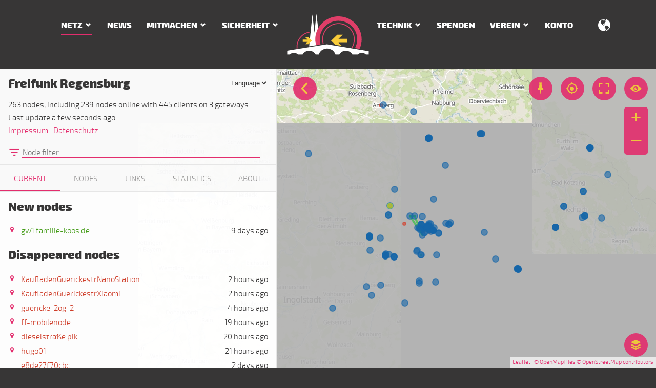

--- FILE ---
content_type: text/html; charset=utf-8
request_url: https://regensburg.freifunk.net/netz/karte/node/704f57455010/
body_size: 2916
content:
<!DOCTYPE html>
<html lang="de" class="no-js">
<head>

<meta charset="utf-8">
<!-- 
	This website is powered by TYPO3 - inspiring people to share!
	TYPO3 is a free open source Content Management Framework initially created by Kasper Skaarhoj and licensed under GNU/GPL.
	TYPO3 is copyright 1998-2019 of Kasper Skaarhoj. Extensions are copyright of their respective owners.
	Information and contribution at https://typo3.org/
-->

<base href="https://regensburg.freifunk.net/">

<title>Freifunk Regensburg - Knotenkarte</title>
<link title="Freifunk News feed" rel="alternate" href="/news/feed.rss" type="application/rss+xml" />
<meta name="generator" content="TYPO3 CMS">









<link rel="canonical" href="https://regensburg.freifunk.net/netz/karte/node/704f57455010/" />
	

			<meta name="viewport" content="width=device-width, initial-scale=1">
			<meta http-equiv="x-ua-compatible" content="ie=edge">
			<link rel="apple-touch-icon" sizes="180x180" href="/typo3conf/ext/freifunk_regensburg/Resources/Public/Images/Favicon/apple-touch-icon.png">
			<link rel="icon" type="image/png" href="/typo3conf/ext/freifunk_regensburg/Resources/Public/Images/Favicon/favicon-32x32.png" sizes="32x32">
			<link rel="icon" type="image/png" href="/typo3conf/ext/freifunk_regensburg/Resources/Public/Images/Favicon/favicon-16x16.png" sizes="16x16">
			<link rel="manifest" href="/typo3conf/ext/freifunk_regensburg/Resources/Public/Images/Favicon/manifest.json">
			<link rel="mask-icon" href="/typo3conf/ext/freifunk_regensburg/Resources/Public/Images/Favicon/safari-pinned-tab.svg" color="#e32d6d">
			<meta name="msapplication-config" content="/typo3conf/ext/freifunk_regensburg/Resources/Public/Images/Favicon/browserconfig.xml">
			<meta name="theme-color" content="#e32d6d">
			
			
				<link rel="alternate" hreflang="de" href="/netz/karte/node/704f57455010/" />
			
				<link rel="alternate" hreflang="en" href="/en/network/map/node/704f57455010/" />

<link rel="stylesheet" href="/typo3temp/assets/vhs-assets-cc35cbb5a79315db091947855521cef9.css" />

</head>
<body>

		

		
	

		
		
		
		
		
	

		
		<div id="offcanvas">
			<a href="/" alt="Home"><img src="/typo3conf/ext/freifunk_regensburg/Resources/Public/Images/regensburg-freifunk-bildlogo.svg" class="img-fluid" alt="Freifunk Regensburg e.V." /></a>
			
				<div class="navbar navbar-dark">
					<ul class="nav nav-stacked">
						<li class="nav-item">
							<a href="/" class="nav-link" alt="Home">Home</a>
						</li>
						
							
							
								<li class="nav-item">
									
											<span class="nav-link nav-main active">Netz</span>
											<ul class="nav">
												
													
														
														<li class="nav-item">
															<a class="nav-link active" title="Knotenkarte" href="/netz/karte/">
																Knotenkarte
															</a>
														</li>
														
													
														
														<li class="nav-item">
															<a class="nav-link " title="Statistik" href="/netz/statistik/">
																Statistik
															</a>
														</li>
														
													
												
											</ul>
										
								</li>
							
							
						
							
							
								<li class="nav-item">
									
											<a class="nav-link " title="News" href="/news/">News</a>
										
								</li>
							
							
						
							
							
								<li class="nav-item">
									
											<span class="nav-link nav-main ">Mitmachen</span>
											<ul class="nav">
												
													
														
														<li class="nav-item">
															<a class="nav-link " title="WLAN nutzen" href="/mitmachen/wlan-nutzen/">
																WLAN nutzen
															</a>
														</li>
														
													
														
														<li class="nav-item">
															<a class="nav-link " title="Router aufstellen" href="/mitmachen/router-aufstellen/">
																Router aufstellen
															</a>
														</li>
														
													
														
														<li class="nav-item">
															<a class="nav-link " title="Router konfigurieren" href="/mitmachen/router-konfigurieren/">
																Router konfigurieren
															</a>
														</li>
														
													
														
														<li class="nav-item">
															<a class="nav-link " title="Vereinbarung" href="/mitmachen/vereinbarung/">
																Vereinbarung
															</a>
														</li>
														
													
												
											</ul>
										
								</li>
							
							
						
							
							
								<li class="nav-item">
									
											<span class="nav-link nav-main ">Sicherheit</span>
											<ul class="nav">
												
													
														
														<li class="nav-item">
															<a class="nav-link " title="Knotenbetreiber" href="/sicherheit/knotenbetreiber/">
																Knotenbetreiber
															</a>
														</li>
														
													
														
														<li class="nav-item">
															<a class="nav-link " title="Benutzer" href="/sicherheit/benutzer/">
																Benutzer
															</a>
														</li>
														
													
												
											</ul>
										
								</li>
							
							
						
							
							
							
						
							
							
								<li class="nav-item">
									
											<span class="nav-link nav-main ">Technik</span>
											<ul class="nav">
												
													
														
														<li class="nav-item">
															<a class="nav-link " title="Dienste" href="/technik/dienste/">
																Dienste
															</a>
														</li>
														
													
														
														<li class="nav-item">
															<a class="nav-link " title="Firmware bauen" href="/technik/firmware-bauen/">
																Firmware bauen
															</a>
														</li>
														
													
														
														<li class="nav-item">
															<a class="nav-link " title="Firmware Konfiguration" href="/technik/firmware-konfiguration/">
																Firmware Konfiguration
															</a>
														</li>
														
													
														
														<li class="nav-item">
															<a class="nav-link " title="KVM VPN Offloader" href="/technik/kvm-vpn-offloader/">
																KVM VPN Offloader
															</a>
														</li>
														
													
												
											</ul>
										
								</li>
							
							
						
							
							
								<li class="nav-item">
									
											<a class="nav-link " title="Spenden" href="/spenden/">Spenden</a>
										
								</li>
							
							
						
							
							
								<li class="nav-item">
									
											<span class="nav-link nav-main ">Verein</span>
											<ul class="nav">
												
													
														
														<li class="nav-item">
															<a class="nav-link " title="Über den Verein" href="/verein/ueber-den-verein/">
																Über den Verein
															</a>
														</li>
														
													
														
														<li class="nav-item">
															<a class="nav-link " title="Unterstützer" href="/verein/unterstuetzer/">
																Unterstützer
															</a>
														</li>
														
													
														
														<li class="nav-item">
															<a class="nav-link " title="Presse" href="/verein/presse/">
																Presse
															</a>
														</li>
														
													
														
														<li class="nav-item">
															<a class="nav-link " title="Kontakt" href="/verein/kontakt/">
																Kontakt
															</a>
														</li>
														
													
														
														<li class="nav-item">
															<a class="nav-link " title="Datenschutz" href="/verein/datenschutz/">
																Datenschutz
															</a>
														</li>
														
													
														
														<li class="nav-item">
															<a class="nav-link " title="Infomaterial" href="/verein/infomaterial/">
																Infomaterial
															</a>
														</li>
														
													
														
														<li class="nav-item">
															<a class="nav-link " title="Impressum" href="/verein/impressum/">
																Impressum
															</a>
														</li>
														
													
												
											</ul>
										
								</li>
							
							
						
							
							
								<li class="nav-item">
									
											<a class="nav-link " title="Konto" href="/nc/konto/">Konto</a>
										
								</li>
							
							
						
						
							

								<li class="nav-item nav-divider divider" role="separator"></li>
								<li class="nav-item nav-divider">
									<span class="nav-link">Language</span>
									<ul class="nav">
									
										<li>
											<a class="nav-link  active" href="/netz/karte/node/704f57455010/">
												Deutsch
											</a>
										</li>
									
										<li>
											<a class="nav-link " href="/en/network/map/node/704f57455010/">
												English
											</a>
										</li>
									
									</ul>
								</li>
							
						
					</ul>
				</div>
			
		</div>
	
		<div id="page" class="map">
			
		<nav class="navbar navbar-dark">
			<div class="container">
				<div class="hidden-lg-up">
					<button class="navbar-toggler offcanvas-toggler pull-left" type="button">
						<span class="fa-three-bars"></span>
					</button>
				</div>
				<div class="row hidden-md-down">
					<div class="col-md-5 nav-left">
						
		
			<ul class="nav navbar-nav">
				
					
					
							
									<li class="nav-item dropdown">
										<a data-toggle="dropdown" class="nav-link dropdown-arrow active" title="Netz" href="/netz/">Netz</a>
										<div class="dropdown-menu">
											
												
													
													<a class="dropdown-item active" title="Knotenkarte" href="/netz/karte/">
														Knotenkarte
													</a>
													
												
													
													<a class="dropdown-item " title="Statistik" href="/netz/statistik/">
														Statistik
													</a>
													
												
											
										</div>
									</li>
								
						
					
				
					
					
							
									<li class="nav-item">
										<a class="nav-link " title="News" href="/news/">News</a>
									</li>
								
						
					
				
					
					
							
									<li class="nav-item dropdown">
										<a data-toggle="dropdown" class="nav-link dropdown-arrow " title="Mitmachen" href="/mitmachen/">Mitmachen</a>
										<div class="dropdown-menu">
											
												
													
													<a class="dropdown-item " title="WLAN nutzen" href="/mitmachen/wlan-nutzen/">
														WLAN nutzen
													</a>
													
												
													
													<a class="dropdown-item " title="Router aufstellen" href="/mitmachen/router-aufstellen/">
														Router aufstellen
													</a>
													
												
													
													<a class="dropdown-item " title="Router konfigurieren" href="/mitmachen/router-konfigurieren/">
														Router konfigurieren
													</a>
													
												
													
													<a class="dropdown-item " title="Vereinbarung" href="/mitmachen/vereinbarung/">
														Vereinbarung
													</a>
													
												
											
										</div>
									</li>
								
						
					
				
					
					
							
									<li class="nav-item dropdown">
										<a data-toggle="dropdown" class="nav-link dropdown-arrow " title="Sicherheit" href="/sicherheit/">Sicherheit</a>
										<div class="dropdown-menu">
											
												
													
													<a class="dropdown-item " title="Knotenbetreiber" href="/sicherheit/knotenbetreiber/">
														Knotenbetreiber
													</a>
													
												
													
													<a class="dropdown-item " title="Benutzer" href="/sicherheit/benutzer/">
														Benutzer
													</a>
													
												
											
										</div>
									</li>
								
						
					
				
					
					
								</ul>
							</div>
							<div class="col-md-2 nav-logo">
								<a class="logo" title="Home" href="/"><img src="/typo3conf/ext/freifunk_regensburg/Resources/Public/Images/regensburg-freifunk-bildlogo.svg" class="img-fluid" alt="Freifunk Regensburg e.V." /> </a>
							</div>
							<div class="col-md-5 nav-right">
								<ul class="nav navbar-nav">
						
					
				
					
					
							
									<li class="nav-item dropdown">
										<a data-toggle="dropdown" class="nav-link dropdown-arrow " title="Technik" href="/technik/">Technik</a>
										<div class="dropdown-menu">
											
												
													
													<a class="dropdown-item " title="Dienste" href="/technik/dienste/">
														Dienste
													</a>
													
												
													
													<a class="dropdown-item " title="Firmware bauen" href="/technik/firmware-bauen/">
														Firmware bauen
													</a>
													
												
													
													<a class="dropdown-item " title="Firmware Konfiguration" href="/technik/firmware-konfiguration/">
														Firmware Konfiguration
													</a>
													
												
													
													<a class="dropdown-item " title="KVM VPN Offloader" href="/technik/kvm-vpn-offloader/">
														KVM VPN Offloader
													</a>
													
												
											
										</div>
									</li>
								
						
					
				
					
					
							
									<li class="nav-item">
										<a class="nav-link " title="Spenden" href="/spenden/">Spenden</a>
									</li>
								
						
					
				
					
					
							
									<li class="nav-item dropdown">
										<a data-toggle="dropdown" class="nav-link dropdown-arrow " title="Verein" href="/verein/">Verein</a>
										<div class="dropdown-menu">
											
												
													
													<a class="dropdown-item " title="Über den Verein" href="/verein/ueber-den-verein/">
														Über den Verein
													</a>
													
												
													
													<a class="dropdown-item " title="Unterstützer" href="/verein/unterstuetzer/">
														Unterstützer
													</a>
													
												
													
													<a class="dropdown-item " title="Presse" href="/verein/presse/">
														Presse
													</a>
													
												
													
													<a class="dropdown-item " title="Kontakt" href="/verein/kontakt/">
														Kontakt
													</a>
													
												
													
													<a class="dropdown-item " title="Datenschutz" href="/verein/datenschutz/">
														Datenschutz
													</a>
													
												
													
													<a class="dropdown-item " title="Infomaterial" href="/verein/infomaterial/">
														Infomaterial
													</a>
													
												
													
													<a class="dropdown-item " title="Impressum" href="/verein/impressum/">
														Impressum
													</a>
													
												
											
										</div>
									</li>
								
						
					
				
					
					
							
									<li class="nav-item">
										<a class="nav-link " title="Konto" href="/nc/konto/">Konto</a>
									</li>
								
						
					
				
			</ul>
		
	
						
		
			
				<div class="lang-menu dropdown pull-right">
					<a data-toggle="dropdown"><span class="fa-globe"></span></a>
					<div class="dropdown-menu">
						
							<a class="dropdown-item nav-link" href="/netz/karte/node/704f57455010/">
								DE
							</a>
						
							<a class="dropdown-item nav-link" href="/en/network/map/node/704f57455010/">
								EN
							</a>
						
					</div>
				</div>
			
		
	
					</div>
				</div>
			</div>
		</nav>
	
			
<a id="c6"></a><iframe id="meshviewer" name="meshviewer" allowfullscreen allowtransparency="true" title="Meshviewer" seamless src="https://regensburg.freifunk.net/meshviewer/"></iframe><script>
			var url = '/netz/karte/';
		</script>


			
		<div class="footer">
			<div class="container">
				<div class="row">
					<div class="col-sm-7 col-md-8 col-lg-5">
						<div class="footer-links">
							<a href="https://twitter.com/freifunkRGB" target="_blank" class="footer-icon">
								<span class="fa-twitter"></span>
							</a>

							<a href="https://www.facebook.com/freifunk.regensburg" target="_blank" class="footer-icon">
								<span class="fa-facebook"></span>
							</a>

							<a href="https://www.betterplace.org/de/projects/29818-freifunk-regensburg-e-v" target="_blank" class="footer-icon">
								<span class="fa-piggybank"></span>
							</a>

							<a href="https://freifunk.net" target="_blank" class="footer-icon">
								<span class="fa-freifunk-logo"></span>
							</a>
						</div>
					</div>
					<div class="col-sm-5 col-md-4 col-lg-2"><a href="/" title="Home"><img src="/typo3conf/ext/freifunk_regensburg/Resources/Public/Images/freifunk-logo-light.svg" alt="Freifunk Regensburg" class="img-fluid" /></a></div>
					<div class="col-lg-5 hidden-md-down">
		
			<div class="navbar-dark">
				<ul class="nav navbar-nav pull-right">
					
						
						<li class="nav-item">
							<a class="nav-link " title="Impressum" href="/verein/impressum/">Impressum</a>
						</li>
						
					
						
						<li class="nav-item">
							<a class="nav-link " title="Datenschutz" href="/verein/datenschutz/">Datenschutz</a>
						</li>
						
					
						
						<li class="nav-item">
							<a class="nav-link " title="Kontakt" href="/verein/kontakt/">Kontakt</a>
						</li>
						
					
						
						<li class="nav-item">
							<a class="nav-link " title="Infomaterial" href="/verein/infomaterial/">Infomaterial</a>
						</li>
						
					
				</ul>
			</div>
		
	</div>
				</div>
			</div>
		</div>
	
		</div>




<script type="text/javascript" src="/typo3temp/assets/vhs-assets-bbe226b91f9a3b09deedc826318d6be9.js"></script>
<script type="text/javascript">
			$(function() {
				if(typeof history.replaceState == 'function'){
					var iframeDoc = document.getElementById("meshviewer").contentWindow;
					var oldHash = iframeDoc.location.hash;
					function updateUrl() {
						if(iframeDoc.location.hash != oldHash) {
							var hash = iframeDoc.location.hash;
							var match = hash.match(/[a-f0-9]{12}(?:(-))?/);
							if (match != null && !match[1]) {
								window.history.replaceState({}, 'Meshviewer ' + match, url + 'node/' + match[0] + '/');
							} else {
								window.history.replaceState({}, 'Meshviewer', url);
							}
							oldHash = iframeDoc.location.hash;
						}
						setTimeout(updateUrl, 100);
					}
					updateUrl();
				}
			});
		</script>

</body>
</html>

--- FILE ---
content_type: application/javascript
request_url: https://regensburg.freifunk.net/meshviewer/app.js?t=1606247532446
body_size: 114560
content:
/**
 * @license almond 0.3.3 Copyright jQuery Foundation and other contributors.
 * Released under MIT license, http://github.com/requirejs/almond/LICENSE
 */
/* @preserve
 * Leaflet 1.7.1, a JS library for interactive maps. http://leafletjs.com
 * (c) 2010-2019 Vladimir Agafonkin, (c) 2010-2011 CloudMade
 */
//# sourceMappingURL=leaflet.js.map;
// https://d3js.org/d3-color/ v1.4.1 Copyright 2020 Mike Bostock
// https://d3js.org/d3-interpolate/ v1.4.0 Copyright 2019 Mike Bostock
/**
   * https://github.com/Mappy/Leaflet-active-area
   * Apache 2.0 license https://www.apache.org/licenses/LICENSE-2.0
   */
// https://d3js.org/d3-selection/ v1.4.2 Copyright 2020 Mike Bostock
// https://d3js.org/d3-collection/ v1.0.7 Copyright 2018 Mike Bostock
// https://d3js.org/d3-dispatch/ v1.0.6 Copyright 2019 Mike Bostock
// https://d3js.org/d3-quadtree/ v1.0.7 Copyright 2019 Mike Bostock
// https://d3js.org/d3-timer/ v1.0.10 Copyright 2019 Mike Bostock
// https://d3js.org/d3-force/ v1.2.1 Copyright 2019 Mike Bostock
// https://d3js.org/d3-drag/ v1.2.5 Copyright 2019 Mike Bostock
// https://d3js.org/d3-ease/ v1.0.7 Copyright 2020 Mike Bostock
// https://d3js.org/d3-transition/ v1.3.2 Copyright 2019 Mike Bostock
// https://d3js.org/d3-zoom/ v1.8.3 Copyright 2019 Mike Bostock
//     (c) 2012 Airbnb, Inc.
//
//     polyglot.js may be freely distributed under the terms of the BSD
//     license. For all licensing information, details, and documention:
//     http://airbnb.github.com/polyglot.js
//
//
// Polyglot.js is an I18n helper library written in JavaScript, made to
// work both in the browser and in Node. It provides a simple solution for
// interpolation and pluralization, based off of Airbnb's
// experience adding I18n functionality to its Backbone.js and Node apps.
//
// Polylglot is agnostic to your translation backend. It doesn't perform any
// translation; it simply gives you a way to manage translated phrases from
// your client- or server-side JavaScript application.
//
var requirejs,require,define;!function(f){function p(t,e){return n.call(t,e)}function a(t,e){var n,i,o,r,s,a,u,l,h,c,d,f=e&&e.split("/"),p=w.map,m=p&&p["*"]||{};if(t){for(s=(t=t.split("/")).length-1,w.nodeIdCompat&&b.test(t[s])&&(t[s]=t[s].replace(b,"")),"."===t[0].charAt(0)&&f&&(t=f.slice(0,f.length-1).concat(t)),h=0;h<t.length;h++)if("."===(d=t[h]))t.splice(h,1),--h;else if(".."===d){if(0===h||1===h&&".."===t[2]||".."===t[h-1])continue;0<h&&(t.splice(h-1,2),h-=2)}t=t.join("/")}if((f||m)&&p){for(h=(n=t.split("/")).length;0<h;--h){if(i=n.slice(0,h).join("/"),f)for(c=f.length;0<c;--c)if((o=p[f.slice(0,c).join("/")])&&(o=o[i])){r=o,a=h;break}if(r)break;!u&&m&&m[i]&&(u=m[i],l=h)}!r&&u&&(r=u,a=l),r&&(n.splice(0,a,r),t=n.join("/"))}return t}function m(e,n){return function(){var t=i.call(arguments,0);return"string"!=typeof t[0]&&1===t.length&&t.push(null),r.apply(f,t.concat([e,n]))}}function _(t){var e;if(p(y,t)&&(e=y[t],delete y[t],x[t]=!0,s.apply(f,e)),!p(v,t)&&!p(x,t))throw new Error("No "+t);return v[t]}function u(t){var e,n=t?t.indexOf("!"):-1;return-1<n&&(e=t.substring(0,n),t=t.substring(n+1,t.length)),[e,t]}function g(t){return t?u(t):[]}var r,v={},y={},w={},x={},n=Object.prototype.hasOwnProperty,i=[].slice,b=/\.js$/,M=function(t,e){var n,i,o=u(t),r=o[0],s=e[1];return t=o[1],r&&(n=_(r=a(r,s))),r?t=n&&n.normalize?n.normalize(t,(i=s,function(t){return a(t,i)})):a(t,s):(r=(o=u(t=a(t,s)))[0],t=o[1],r&&(n=_(r))),{f:r?r+"!"+t:t,n:t,pr:r,p:n}},L={require:function(t){return m(t)},exports:function(t){var e=v[t];return void 0!==e?e:v[t]={}},module:function(t){return{id:t,uri:"",exports:v[t],config:(e=t,function(){return w&&w.config&&w.config[e]||{}})};var e}},s=function(t,e,n,i){var o,r,s,a,u,l,h=[],c=typeof n,d=g(i=i||t);if("undefined"==c||"function"==c){for(e=!e.length&&n.length?["require","exports","module"]:e,u=0;u<e.length;u+=1)if("require"===(r=(a=M(e[u],d)).f))h[u]=L.require(t);else if("exports"===r)h[u]=L.exports(t),l=!0;else if("module"===r)o=h[u]=L.module(t);else if(p(v,r)||p(y,r)||p(x,r))h[u]=_(r);else{if(!a.p)throw new Error(t+" missing "+r);a.p.load(a.n,m(i,!0),function(e){return function(t){v[e]=t}}(r),{}),h[u]=v[r]}s=n?n.apply(v[t],h):void 0,t&&(o&&o.exports!==f&&o.exports!==v[t]?v[t]=o.exports:s===f&&l||(v[t]=s))}else t&&(v[t]=n)};requirejs=require=r=function(t,e,n,i,o){if("string"==typeof t)return L[t]?L[t](e):_(M(t,g(e)).f);if(!t.splice){if((w=t).deps&&r(w.deps,w.callback),!e)return;e.splice?(t=e,e=n,n=null):t=f}return e=e||function(){},"function"==typeof n&&(n=i,i=o),i?s(f,t,e,n):setTimeout(function(){s(f,t,e,n)},4),r},r.config=function(t){return r(t)},requirejs._defined=v,(define=function(t,e,n){if("string"!=typeof t)throw new Error("See almond README: incorrect module build, no module name");e.splice||(n=e,e=[]),p(v,t)||p(y,t)||(y[t]=[t,e,n])}).amd={jQuery:!0}}(),define("../node_modules/almond/almond",function(){}),function(t,e){"object"==typeof exports&&"undefined"!=typeof module?module.exports=e():"function"==typeof define&&define.amd?define("moment",e):t.moment=e()}(this,function(){"use strict";function y(){return te.apply(null,arguments)}function h(t){return t instanceof Array||"[object Array]"===Object.prototype.toString.call(t)}function c(t){return null!=t&&"[object Object]"===Object.prototype.toString.call(t)}function w(t,e){return Object.prototype.hasOwnProperty.call(t,e)}function d(t){if(Object.getOwnPropertyNames)return 0===Object.getOwnPropertyNames(t).length;for(var e in t)if(w(t,e))return;return 1}function f(t){return void 0===t}function p(t){return"number"==typeof t||"[object Number]"===Object.prototype.toString.call(t)}function m(t){return t instanceof Date||"[object Date]"===Object.prototype.toString.call(t)}function _(t,e){for(var n=[],i=0;i<t.length;++i)n.push(e(t[i],i));return n}function g(t,e){for(var n in e)w(e,n)&&(t[n]=e[n]);return w(e,"toString")&&(t.toString=e.toString),w(e,"valueOf")&&(t.valueOf=e.valueOf),t}function v(t,e,n,i){return pt(t,e,n,i,!0).utc()}function x(t){return null==t._pf&&(t._pf={empty:!1,unusedTokens:[],unusedInput:[],overflow:-2,charsLeftOver:0,nullInput:!1,invalidEra:null,invalidMonth:null,invalidFormat:!1,userInvalidated:!1,iso:!1,parsedDateParts:[],era:null,meridiem:null,rfc2822:!1,weekdayMismatch:!1}),t._pf}function b(t){if(null==t._isValid){var e=x(t),n=ne.call(e.parsedDateParts,function(t){return null!=t}),i=!isNaN(t._d.getTime())&&e.overflow<0&&!e.empty&&!e.invalidEra&&!e.invalidMonth&&!e.invalidWeekday&&!e.weekdayMismatch&&!e.nullInput&&!e.invalidFormat&&!e.userInvalidated&&(!e.meridiem||e.meridiem&&n);if(t._strict&&(i=i&&0===e.charsLeftOver&&0===e.unusedTokens.length&&void 0===e.bigHour),null!=Object.isFrozen&&Object.isFrozen(t))return i;t._isValid=i}return t._isValid}function M(t){var e=v(NaN);return null!=t?g(x(e),t):x(e).userInvalidated=!0,e}function L(t,e){var n,i,o;if(f(e._isAMomentObject)||(t._isAMomentObject=e._isAMomentObject),f(e._i)||(t._i=e._i),f(e._f)||(t._f=e._f),f(e._l)||(t._l=e._l),f(e._strict)||(t._strict=e._strict),f(e._tzm)||(t._tzm=e._tzm),f(e._isUTC)||(t._isUTC=e._isUTC),f(e._offset)||(t._offset=e._offset),f(e._pf)||(t._pf=x(e)),f(e._locale)||(t._locale=e._locale),0<ie.length)for(n=0;n<ie.length;n++)f(o=e[i=ie[n]])||(t[i]=o);return t}function k(t){L(this,t),this._d=new Date(null!=t._d?t._d.getTime():NaN),this.isValid()||(this._d=new Date(NaN)),!1===oe&&(oe=!0,y.updateOffset(this),oe=!1)}function T(t){return t instanceof k||null!=t&&null!=t._isAMomentObject}function a(t){!1===y.suppressDeprecationWarnings&&"undefined"!=typeof console&&console.warn&&console.warn("Deprecation warning: "+t)}function t(o,r){var s=!0;return g(function(){if(null!=y.deprecationHandler&&y.deprecationHandler(null,o),s){for(var t,e,n=[],i=0;i<arguments.length;i++){if(t="","object"==typeof arguments[i]){for(e in t+="\n["+i+"] ",arguments[0])w(arguments[0],e)&&(t+=e+": "+arguments[0][e]+", ");t=t.slice(0,-2)}else t=arguments[i];n.push(t)}a(o+"\nArguments: "+Array.prototype.slice.call(n).join("")+"\n"+(new Error).stack),s=!1}return r.apply(this,arguments)},r)}function r(t,e){null!=y.deprecationHandler&&y.deprecationHandler(t,e),re[t]||(a(e),re[t]=!0)}function P(t){return"undefined"!=typeof Function&&t instanceof Function||"[object Function]"===Object.prototype.toString.call(t)}function s(t,e){var n,i=g({},t);for(n in e)w(e,n)&&(c(t[n])&&c(e[n])?(i[n]={},g(i[n],t[n]),g(i[n],e[n])):null!=e[n]?i[n]=e[n]:delete i[n]);for(n in t)w(t,n)&&!w(e,n)&&c(t[n])&&(i[n]=g({},i[n]));return i}function u(t){null!=t&&this.set(t)}function l(t,e,n){var i=""+Math.abs(t),o=e-i.length;return(0<=t?n?"+":"":"-")+Math.pow(10,Math.max(0,o)).toString().substr(1)+i}function i(t,e,n,i){var o="string"==typeof i?function(){return this[i]()}:i;t&&(le[t]=o),e&&(le[e[0]]=function(){return l(o.apply(this,arguments),e[1],e[2])}),n&&(le[n]=function(){return this.localeData().ordinal(o.apply(this,arguments),t)})}function o(t,e){return t.isValid()?(e=S(e,t.localeData()),ue[e]=ue[e]||function(i){for(var t,o=i.match(se),e=0,r=o.length;e<r;e++)le[o[e]]?o[e]=le[o[e]]:o[e]=(t=o[e]).match(/\[[\s\S]/)?t.replace(/^\[|\]$/g,""):t.replace(/\\/g,"");return function(t){for(var e="",n=0;n<r;n++)e+=P(o[n])?o[n].call(t,i):o[n];return e}}(e),ue[e](t)):t.localeData().invalidDate()}function S(t,e){function n(t){return e.longDateFormat(t)||t}var i=5;for(ae.lastIndex=0;0<=i&&ae.test(t);)t=t.replace(ae,n),ae.lastIndex=0,--i;return t}function e(t,e){var n=t.toLowerCase();he[n]=he[n+"s"]=he[e]=t}function C(t){return"string"==typeof t?he[t]||he[t.toLowerCase()]:void 0}function E(t){var e,n,i={};for(n in t)w(t,n)&&(e=C(n))&&(i[e]=t[n]);return i}function n(t,e){ce[t]=e}function A(t){return t%4==0&&t%100!=0||t%400==0}function O(t){return t<0?Math.ceil(t)||0:Math.floor(t)}function N(t){var e=+t,n=0;return 0!=e&&isFinite(e)&&(n=O(e)),n}function z(e,n){return function(t){return null!=t?(I(this,e,t),y.updateOffset(this,n),this):D(this,e)}}function D(t,e){return t.isValid()?t._d["get"+(t._isUTC?"UTC":"")+e]():NaN}function I(t,e,n){t.isValid()&&!isNaN(n)&&("FullYear"===e&&A(t.year())&&1===t.month()&&29===t.date()?(n=N(n),t._d["set"+(t._isUTC?"UTC":"")+e](n,t.month(),j(n,t.month()))):t._d["set"+(t._isUTC?"UTC":"")+e](n))}function R(t,n,i){Se[t]=P(n)?n:function(t,e){return t&&i?i:n}}function Y(t){return t.replace(/[-\/\\^$*+?.()|[\]{}]/g,"\\$&")}function Z(t,n){var e,i=n;for("string"==typeof t&&(t=[t]),p(n)&&(i=function(t,e){e[n]=N(t)}),e=0;e<t.length;e++)Ce[t[e]]=i}function B(t,o){Z(t,function(t,e,n,i){n._w=n._w||{},o(t,n._w,n,i)})}function j(t,e){if(isNaN(t)||isNaN(e))return NaN;var n=(e%12+12)%12;return t+=(e-n)/12,1==n?A(t)?29:28:31-n%7%2}function H(t,e){var n;if(!t.isValid())return t;if("string"==typeof e)if(/^\d+$/.test(e))e=N(e);else if(!p(e=t.localeData().monthsParse(e)))return t;return n=Math.min(t.date(),j(t.year(),e)),t._d["set"+(t._isUTC?"UTC":"")+"Month"](e,n),t}function W(t){return null!=t?(H(this,t),y.updateOffset(this,!0),this):D(this,"Month")}function F(){function t(t,e){return e.length-t.length}for(var e,n=[],i=[],o=[],r=0;r<12;r++)e=v([2e3,r]),n.push(this.monthsShort(e,"")),i.push(this.months(e,"")),o.push(this.months(e,"")),o.push(this.monthsShort(e,""));for(n.sort(t),i.sort(t),o.sort(t),r=0;r<12;r++)n[r]=Y(n[r]),i[r]=Y(i[r]);for(r=0;r<24;r++)o[r]=Y(o[r]);this._monthsRegex=new RegExp("^("+o.join("|")+")","i"),this._monthsShortRegex=this._monthsRegex,this._monthsStrictRegex=new RegExp("^("+i.join("|")+")","i"),this._monthsShortStrictRegex=new RegExp("^("+n.join("|")+")","i")}function q(t){return A(t)?366:365}function U(t){var e,n;return t<100&&0<=t?((n=Array.prototype.slice.call(arguments))[0]=t+400,e=new Date(Date.UTC.apply(null,n)),isFinite(e.getUTCFullYear())&&e.setUTCFullYear(t)):e=new Date(Date.UTC.apply(null,arguments)),e}function V(t,e,n){var i=7+e-n;return i-(7+U(t,0,i).getUTCDay()-e)%7-1}function G(t,e,n,i,o){var r,s=1+7*(e-1)+(7+n-i)%7+V(t,i,o),a=s<=0?q(r=t-1)+s:s>q(t)?(r=t+1,s-q(t)):(r=t,s);return{year:r,dayOfYear:a}}function X(t,e,n){var i,o,r=V(t.year(),e,n),s=Math.floor((t.dayOfYear()-r-1)/7)+1;return s<1?i=s+$(o=t.year()-1,e,n):s>$(t.year(),e,n)?(i=s-$(t.year(),e,n),o=t.year()+1):(o=t.year(),i=s),{week:i,year:o}}function $(t,e,n){var i=V(t,e,n),o=V(t+1,e,n);return(q(t)-i+o)/7}function K(t,e){return t.slice(e,7).concat(t.slice(0,e))}function J(){function t(t,e){return e.length-t.length}for(var e,n,i,o,r=[],s=[],a=[],u=[],l=0;l<7;l++)e=v([2e3,1]).day(l),n=Y(this.weekdaysMin(e,"")),i=Y(this.weekdaysShort(e,"")),o=Y(this.weekdays(e,"")),r.push(n),s.push(i),a.push(o),u.push(n),u.push(i),u.push(o);r.sort(t),s.sort(t),a.sort(t),u.sort(t),this._weekdaysRegex=new RegExp("^("+u.join("|")+")","i"),this._weekdaysShortRegex=this._weekdaysRegex,this._weekdaysMinRegex=this._weekdaysRegex,this._weekdaysStrictRegex=new RegExp("^("+a.join("|")+")","i"),this._weekdaysShortStrictRegex=new RegExp("^("+s.join("|")+")","i"),this._weekdaysMinStrictRegex=new RegExp("^("+r.join("|")+")","i")}function Q(){return this.hours()%12||12}function tt(t,e){i(t,0,0,function(){return this.localeData().meridiem(this.hours(),this.minutes(),e)})}function et(t,e){return e._meridiemParse}function nt(t){return t?t.toLowerCase().replace("_","-"):t}function it(t){var e;if(void 0===en[t]&&"undefined"!=typeof module&&module&&module.exports)try{e=Je._abbr,require("./locale/"+t),ot(e)}catch(e){en[t]=null}return en[t]}function ot(t,e){var n;return t&&((n=f(e)?st(t):rt(t,e))?Je=n:"undefined"!=typeof console&&console.warn&&console.warn("Locale "+t+" not found. Did you forget to load it?")),Je._abbr}function rt(t,e){if(null===e)return delete en[t],null;var n,i=tn;if(e.abbr=t,null!=en[t])r("defineLocaleOverride","use moment.updateLocale(localeName, config) to change an existing locale. moment.defineLocale(localeName, config) should only be used for creating a new locale See http://momentjs.com/guides/#/warnings/define-locale/ for more info."),i=en[t]._config;else if(null!=e.parentLocale)if(null!=en[e.parentLocale])i=en[e.parentLocale]._config;else{if(null==(n=it(e.parentLocale)))return nn[e.parentLocale]||(nn[e.parentLocale]=[]),nn[e.parentLocale].push({name:t,config:e}),null;i=n._config}return en[t]=new u(s(i,e)),nn[t]&&nn[t].forEach(function(t){rt(t.name,t.config)}),ot(t),en[t]}function st(t){var e;if(t&&t._locale&&t._locale._abbr&&(t=t._locale._abbr),!t)return Je;if(!h(t)){if(e=it(t))return e;t=[t]}return function(t){for(var e,n,i,o,r=0;r<t.length;){for(e=(o=nt(t[r]).split("-")).length,n=(n=nt(t[r+1]))?n.split("-"):null;0<e;){if(i=it(o.slice(0,e).join("-")))return i;if(n&&n.length>=e&&function(t,e){for(var n=Math.min(t.length,e.length),i=0;i<n;i+=1)if(t[i]!==e[i])return i;return n}(o,n)>=e-1)break;e--}r++}return Je}(t)}function at(t){var e,n=t._a;return n&&-2===x(t).overflow&&(e=n[Ae]<0||11<n[Ae]?Ae:n[Oe]<1||n[Oe]>j(n[Ee],n[Ae])?Oe:n[Ne]<0||24<n[Ne]||24===n[Ne]&&(0!==n[ze]||0!==n[De]||0!==n[Ie])?Ne:n[ze]<0||59<n[ze]?ze:n[De]<0||59<n[De]?De:n[Ie]<0||999<n[Ie]?Ie:-1,x(t)._overflowDayOfYear&&(e<Ee||Oe<e)&&(e=Oe),x(t)._overflowWeeks&&-1===e&&(e=Re),x(t)._overflowWeekday&&-1===e&&(e=Ye),x(t).overflow=e),t}function ut(t){var e,n,i,o,r,s,a=t._i,u=on.exec(a)||rn.exec(a);if(u){for(x(t).iso=!0,e=0,n=an.length;e<n;e++)if(an[e][1].exec(u[1])){o=an[e][0],i=!1!==an[e][2];break}if(null==o)return t._isValid=!1;if(u[3]){for(e=0,n=un.length;e<n;e++)if(un[e][1].exec(u[3])){r=(u[2]||" ")+un[e][0];break}if(null==r)return t._isValid=!1}if(!i&&null!=r)return t._isValid=!1;if(u[4]){if(!sn.exec(u[4]))return t._isValid=!1;s="Z"}t._f=o+(r||"")+(s||""),dt(t)}else t._isValid=!1}function lt(t){var e,n,i,o,r,s,a,u,l,h,c,d,f=hn.exec(t._i.replace(/\([^)]*\)|[\n\t]/g," ").replace(/(\s\s+)/g," ").replace(/^\s\s*/,"").replace(/\s\s*$/,""));if(f){if(r=f[4],s=f[3],a=f[2],u=f[5],l=f[6],h=f[7],d=[(c=parseInt(r,10))<=49?2e3+c:c<=999?1900+c:c,je.indexOf(s),parseInt(a,10),parseInt(u,10),parseInt(l,10)],h&&d.push(parseInt(h,10)),i=e=d,o=t,(n=f[1])&&Ve.indexOf(n)!==new Date(i[0],i[1],i[2]).getDay()&&(x(o).weekdayMismatch=!0,!void(o._isValid=!1)))return;t._a=e,t._tzm=function(t,e,n){if(t)return cn[t];if(e)return 0;var i=parseInt(n,10),o=i%100;return(i-o)/100*60+o}(f[8],f[9],f[10]),t._d=U.apply(null,t._a),t._d.setUTCMinutes(t._d.getUTCMinutes()-t._tzm),x(t).rfc2822=!0}else t._isValid=!1}function ht(t,e,n){return null!=t?t:null!=e?e:n}function ct(t){var e,n,i,o,r,s,a,u,l,h,c,d,f,p,m,_,g,v=[];if(!t._d){for(s=t,a=new Date(y.now()),i=s._useUTC?[a.getUTCFullYear(),a.getUTCMonth(),a.getUTCDate()]:[a.getFullYear(),a.getMonth(),a.getDate()],t._w&&null==t._a[Oe]&&null==t._a[Ae]&&(null!=(l=(u=t)._w).GG||null!=l.W||null!=l.E?(f=1,p=4,h=ht(l.GG,u._a[Ee],X(mt(),1,4).year),c=ht(l.W,1),((d=ht(l.E,1))<1||7<d)&&(_=!0)):(f=u._locale._week.dow,p=u._locale._week.doy,g=X(mt(),f,p),h=ht(l.gg,u._a[Ee],g.year),c=ht(l.w,g.week),null!=l.d?((d=l.d)<0||6<d)&&(_=!0):null!=l.e?(d=l.e+f,(l.e<0||6<l.e)&&(_=!0)):d=f),c<1||c>$(h,f,p)?x(u)._overflowWeeks=!0:null!=_?x(u)._overflowWeekday=!0:(m=G(h,c,d,f,p),u._a[Ee]=m.year,u._dayOfYear=m.dayOfYear)),null!=t._dayOfYear&&(r=ht(t._a[Ee],i[Ee]),(t._dayOfYear>q(r)||0===t._dayOfYear)&&(x(t)._overflowDayOfYear=!0),n=U(r,0,t._dayOfYear),t._a[Ae]=n.getUTCMonth(),t._a[Oe]=n.getUTCDate()),e=0;e<3&&null==t._a[e];++e)t._a[e]=v[e]=i[e];for(;e<7;e++)t._a[e]=v[e]=null==t._a[e]?2===e?1:0:t._a[e];24===t._a[Ne]&&0===t._a[ze]&&0===t._a[De]&&0===t._a[Ie]&&(t._nextDay=!0,t._a[Ne]=0),t._d=(t._useUTC?U:function(t,e,n,i,o,r,s){var a;return t<100&&0<=t?(a=new Date(t+400,e,n,i,o,r,s),isFinite(a.getFullYear())&&a.setFullYear(t)):a=new Date(t,e,n,i,o,r,s),a}).apply(null,v),o=t._useUTC?t._d.getUTCDay():t._d.getDay(),null!=t._tzm&&t._d.setUTCMinutes(t._d.getUTCMinutes()-t._tzm),t._nextDay&&(t._a[Ne]=24),t._w&&void 0!==t._w.d&&t._w.d!==o&&(x(t).weekdayMismatch=!0)}}function dt(t){if(t._f!==y.ISO_8601)if(t._f!==y.RFC_2822){t._a=[],x(t).empty=!0;for(var e,n,i,o,r,s,a,u=""+t._i,l=u.length,h=0,c=S(t._f,t._locale).match(se)||[],d=0;d<c.length;d++)n=c[d],(e=(u.match((v=t,w(Se,g=n)?Se[g](v._strict,v._locale):new RegExp(Y(g.replace("\\","").replace(/\\(\[)|\\(\])|\[([^\]\[]*)\]|\\(.)/g,function(t,e,n,i,o){return e||n||i||o})))))||[])[0])&&(0<(i=u.substr(0,u.indexOf(e))).length&&x(t).unusedInput.push(i),u=u.slice(u.indexOf(e)+e.length),h+=e.length),le[n]?(e?x(t).empty=!1:x(t).unusedTokens.push(n),r=n,a=t,null!=(s=e)&&w(Ce,r)&&Ce[r](s,a._a,a,r)):t._strict&&!e&&x(t).unusedTokens.push(n);x(t).charsLeftOver=l-h,0<u.length&&x(t).unusedInput.push(u),t._a[Ne]<=12&&!0===x(t).bigHour&&0<t._a[Ne]&&(x(t).bigHour=void 0),x(t).parsedDateParts=t._a.slice(0),x(t).meridiem=t._meridiem,t._a[Ne]=(f=t._locale,p=t._a[Ne],null==(m=t._meridiem)?p:null!=f.meridiemHour?f.meridiemHour(p,m):(null!=f.isPM&&((_=f.isPM(m))&&p<12&&(p+=12),_||12!==p||(p=0)),p)),null!==(o=x(t).era)&&(t._a[Ee]=t._locale.erasConvertYear(o,t._a[Ee])),ct(t),at(t)}else lt(t);else ut(t);var f,p,m,_,g,v}function ft(t){var e,n,i,o,r,s,a,u=t._i,l=t._f;return t._locale=t._locale||st(t._l),null===u||void 0===l&&""===u?M({nullInput:!0}):("string"==typeof u&&(t._i=u=t._locale.preparse(u)),T(u)?new k(at(u)):(m(u)?t._d=u:h(l)?function(t){var e,n,i,o,r,s,a=!1;if(0===t._f.length)return x(t).invalidFormat=!0,t._d=new Date(NaN);for(o=0;o<t._f.length;o++)r=0,s=!1,e=L({},t),null!=t._useUTC&&(e._useUTC=t._useUTC),e._f=t._f[o],dt(e),b(e)&&(s=!0),r+=x(e).charsLeftOver,r+=10*x(e).unusedTokens.length,x(e).score=r,a?r<i&&(i=r,n=e):(null==i||r<i||s)&&(i=r,n=e,s&&(a=!0));g(t,n||e)}(t):l?dt(t):f(n=(e=t)._i)?e._d=new Date(y.now()):m(n)?e._d=new Date(n.valueOf()):"string"==typeof n?(s=e,null===(a=ln.exec(s._i))?(ut(s),!1===s._isValid&&(delete s._isValid,lt(s),!1===s._isValid&&(delete s._isValid,s._strict?s._isValid=!1:y.createFromInputFallback(s)))):s._d=new Date(+a[1])):h(n)?(e._a=_(n.slice(0),function(t){return parseInt(t,10)}),ct(e)):c(n)?(i=e)._d||(r=void 0===(o=E(i._i)).day?o.date:o.day,i._a=_([o.year,o.month,r,o.hour,o.minute,o.second,o.millisecond],function(t){return t&&parseInt(t,10)}),ct(i)):p(n)?e._d=new Date(n):y.createFromInputFallback(e),b(t)||(t._d=null),t))}function pt(t,e,n,i,o){var r,s={};return!0!==e&&!1!==e||(i=e,e=void 0),!0!==n&&!1!==n||(i=n,n=void 0),(c(t)&&d(t)||h(t)&&0===t.length)&&(t=void 0),s._isAMomentObject=!0,s._useUTC=s._isUTC=o,s._l=n,s._i=t,s._f=e,s._strict=i,(r=new k(at(ft(s))))._nextDay&&(r.add(1,"d"),r._nextDay=void 0),r}function mt(t,e,n,i){return pt(t,e,n,i,!1)}function _t(t,e){var n,i;if(1===e.length&&h(e[0])&&(e=e[0]),!e.length)return mt();for(n=e[0],i=1;i<e.length;++i)e[i].isValid()&&!e[i][t](n)||(n=e[i]);return n}function gt(t){var e=E(t),n=e.year||0,i=e.quarter||0,o=e.month||0,r=e.week||e.isoWeek||0,s=e.day||0,a=e.hour||0,u=e.minute||0,l=e.second||0,h=e.millisecond||0;this._isValid=function(t){var e,n,i=!1;for(e in t)if(w(t,e)&&(-1===Ze.call(pn,e)||null!=t[e]&&isNaN(t[e])))return!1;for(n=0;n<pn.length;++n)if(t[pn[n]]){if(i)return!1;parseFloat(t[pn[n]])!==N(t[pn[n]])&&(i=!0)}return!0}(e),this._milliseconds=+h+1e3*l+6e4*u+1e3*a*60*60,this._days=+s+7*r,this._months=+o+3*i+12*n,this._data={},this._locale=st(),this._bubble()}function vt(t){return t instanceof gt}function yt(t){return t<0?-1*Math.round(-1*t):Math.round(t)}function wt(t,n){i(t,0,0,function(){var t=this.utcOffset(),e="+";return t<0&&(t=-t,e="-"),e+l(~~(t/60),2)+n+l(~~t%60,2)})}function xt(t,e){var n,i,o=(e||"").match(t);return null===o?null:0===(i=60*(n=((o[o.length-1]||[])+"").match(mn)||["-",0,0])[1]+N(n[2]))?0:"+"===n[0]?i:-i}function bt(t,e){var n,i;return e._isUTC?(n=e.clone(),i=(T(t)||m(t)?t.valueOf():mt(t).valueOf())-n.valueOf(),n._d.setTime(n._d.valueOf()+i),y.updateOffset(n,!1),n):mt(t).local()}function Mt(t){return-Math.round(t._d.getTimezoneOffset())}function Lt(){return!!this.isValid()&&this._isUTC&&0===this._offset}function kt(t,e){var n,i,o,r,s,a,u=t,l=null;return vt(t)?u={ms:t._milliseconds,d:t._days,M:t._months}:p(t)||!isNaN(+t)?(u={},e?u[e]=+t:u.milliseconds=+t):(l=_n.exec(t))?(n="-"===l[1]?-1:1,u={y:0,d:N(l[Oe])*n,h:N(l[Ne])*n,m:N(l[ze])*n,s:N(l[De])*n,ms:N(yt(1e3*l[Ie]))*n}):(l=gn.exec(t))?(n="-"===l[1]?-1:1,u={y:Tt(l[2],n),M:Tt(l[3],n),w:Tt(l[4],n),d:Tt(l[5],n),h:Tt(l[6],n),m:Tt(l[7],n),s:Tt(l[8],n)}):null==u?u={}:"object"==typeof u&&("from"in u||"to"in u)&&(r=mt(u.from),s=mt(u.to),o=r.isValid()&&s.isValid()?(s=bt(s,r),r.isBefore(s)?a=Pt(r,s):((a=Pt(s,r)).milliseconds=-a.milliseconds,a.months=-a.months),a):{milliseconds:0,months:0},(u={}).ms=o.milliseconds,u.M=o.months),i=new gt(u),vt(t)&&w(t,"_locale")&&(i._locale=t._locale),vt(t)&&w(t,"_isValid")&&(i._isValid=t._isValid),i}function Tt(t,e){var n=t&&parseFloat(t.replace(",","."));return(isNaN(n)?0:n)*e}function Pt(t,e){var n={};return n.months=e.month()-t.month()+12*(e.year()-t.year()),t.clone().add(n.months,"M").isAfter(e)&&--n.months,n.milliseconds=e-t.clone().add(n.months,"M"),n}function St(i,o){return function(t,e){var n;return null===e||isNaN(+e)||(r(o,"moment()."+o+"(period, number) is deprecated. Please use moment()."+o+"(number, period). See http://momentjs.com/guides/#/warnings/add-inverted-param/ for more info."),n=t,t=e,e=n),Ct(this,kt(t,e),i),this}}function Ct(t,e,n,i){var o=e._milliseconds,r=yt(e._days),s=yt(e._months);t.isValid()&&(i=null==i||i,s&&H(t,D(t,"Month")+s*n),r&&I(t,"Date",D(t,"Date")+r*n),o&&t._d.setTime(t._d.valueOf()+o*n),i&&y.updateOffset(t,r||s))}function Et(t){return"string"==typeof t||t instanceof String}function At(t,e){if(t.date()<e.date())return-At(e,t);var n=12*(e.year()-t.year())+(e.month()-t.month()),i=t.clone().add(n,"months");return-(n+(e-i<0?(e-i)/(i-t.clone().add(n-1,"months")):(e-i)/(t.clone().add(1+n,"months")-i)))||0}function Ot(t){var e;return void 0===t?this._locale._abbr:(null!=(e=st(t))&&(this._locale=e),this)}function Nt(){return this._locale}function zt(t,e){return(t%e+e)%e}function Dt(t,e,n){return t<100&&0<=t?new Date(t+400,e,n)-xn:new Date(t,e,n).valueOf()}function It(t,e,n){return t<100&&0<=t?Date.UTC(t+400,e,n)-xn:Date.UTC(t,e,n)}function Rt(t,e){return e.erasAbbrRegex(t)}function Yt(){for(var t=[],e=[],n=[],i=[],o=this.eras(),r=0,s=o.length;r<s;++r)e.push(Y(o[r].name)),t.push(Y(o[r].abbr)),n.push(Y(o[r].narrow)),i.push(Y(o[r].name)),i.push(Y(o[r].abbr)),i.push(Y(o[r].narrow));this._erasRegex=new RegExp("^("+i.join("|")+")","i"),this._erasNameRegex=new RegExp("^("+e.join("|")+")","i"),this._erasAbbrRegex=new RegExp("^("+t.join("|")+")","i"),this._erasNarrowRegex=new RegExp("^("+n.join("|")+")","i")}function Zt(t,e){i(0,[t,t.length],0,e)}function Bt(t,e,n,i,o){var r;return null==t?X(this,i,o).year:((r=$(t,i,o))<e&&(e=r),function(t,e,n,i,o){var r=G(t,e,n,i,o),s=U(r.year,0,r.dayOfYear);return this.year(s.getUTCFullYear()),this.month(s.getUTCMonth()),this.date(s.getUTCDate()),this}.call(this,t,e,n,i,o))}function jt(t,e){e[Ie]=N(1e3*("0."+t))}function Ht(t){return t}function Wt(t,e,n,i){var o=st(),r=v().set(i,e);return o[n](r,t)}function Ft(t,e,n){if(p(t)&&(e=t,t=void 0),t=t||"",null!=e)return Wt(t,e,n,"month");for(var i=[],o=0;o<12;o++)i[o]=Wt(t,o,n,"month");return i}function qt(t,e,n,i){"boolean"==typeof t?p(e)&&(n=e,e=void 0):(e=t,t=!1,p(n=e)&&(n=e,e=void 0)),e=e||"";var o,r=st(),s=t?r._week.dow:0,a=[];if(null!=n)return Wt(e,(n+s)%7,i,"day");for(o=0;o<7;o++)a[o]=Wt(e,(o+s)%7,i,"day");return a}function Ut(t,e,n,i){var o=kt(e,n);return t._milliseconds+=i*o._milliseconds,t._days+=i*o._days,t._months+=i*o._months,t._bubble()}function Vt(t){return t<0?Math.floor(t):Math.ceil(t)}function Gt(t){return 4800*t/146097}function Xt(t){return 146097*t/4800}function $t(t){return function(){return this.as(t)}}function Kt(t){return function(){return this.isValid()?this._data[t]:NaN}}function Jt(t){return(0<t)-(t<0)||+t}function Qt(){if(!this.isValid())return this.localeData().invalidDate();var t,e,n,i,o,r,s,a,u=Gn(this._milliseconds)/1e3,l=Gn(this._days),h=Gn(this._months),c=this.asSeconds();return c?(t=O(u/60),e=O(t/60),u%=60,t%=60,n=O(h/12),h%=12,i=u?u.toFixed(3).replace(/\.?0+$/,""):"",o=c<0?"-":"",r=Jt(this._months)!==Jt(c)?"-":"",s=Jt(this._days)!==Jt(c)?"-":"",a=Jt(this._milliseconds)!==Jt(c)?"-":"",o+"P"+(n?r+n+"Y":"")+(h?r+h+"M":"")+(l?s+l+"D":"")+(e||t||u?"T":"")+(e?a+e+"H":"")+(t?a+t+"M":"")+(u?a+i+"S":"")):"P0D"}var te,ee,ne=Array.prototype.some?Array.prototype.some:function(t){for(var e=Object(this),n=e.length>>>0,i=0;i<n;i++)if(i in e&&t.call(this,e[i],i,e))return!0;return!1},ie=y.momentProperties=[],oe=!1,re={};y.suppressDeprecationWarnings=!1,y.deprecationHandler=null,ee=Object.keys?Object.keys:function(t){var e,n=[];for(e in t)w(t,e)&&n.push(e);return n};var se=/(\[[^\[]*\])|(\\)?([Hh]mm(ss)?|Mo|MM?M?M?|Do|DDDo|DD?D?D?|ddd?d?|do?|w[o|w]?|W[o|W]?|Qo?|N{1,5}|YYYYYY|YYYYY|YYYY|YY|y{2,4}|yo?|gg(ggg?)?|GG(GGG?)?|e|E|a|A|hh?|HH?|kk?|mm?|ss?|S{1,9}|x|X|zz?|ZZ?|.)/g,ae=/(\[[^\[]*\])|(\\)?(LTS|LT|LL?L?L?|l{1,4})/g,ue={},le={},he={},ce={},de=/\d/,fe=/\d\d/,pe=/\d{3}/,me=/\d{4}/,_e=/[+-]?\d{6}/,ge=/\d\d?/,ve=/\d\d\d\d?/,ye=/\d\d\d\d\d\d?/,we=/\d{1,3}/,xe=/\d{1,4}/,be=/[+-]?\d{1,6}/,Me=/\d+/,Le=/[+-]?\d+/,ke=/Z|[+-]\d\d:?\d\d/gi,Te=/Z|[+-]\d\d(?::?\d\d)?/gi,Pe=/[0-9]{0,256}['a-z\u00A0-\u05FF\u0700-\uD7FF\uF900-\uFDCF\uFDF0-\uFF07\uFF10-\uFFEF]{1,256}|[\u0600-\u06FF\/]{1,256}(\s*?[\u0600-\u06FF]{1,256}){1,2}/i,Se={},Ce={},Ee=0,Ae=1,Oe=2,Ne=3,ze=4,De=5,Ie=6,Re=7,Ye=8,Ze=Array.prototype.indexOf?Array.prototype.indexOf:function(t){for(var e=0;e<this.length;++e)if(this[e]===t)return e;return-1};i("M",["MM",2],"Mo",function(){return this.month()+1}),i("MMM",0,0,function(t){return this.localeData().monthsShort(this,t)}),i("MMMM",0,0,function(t){return this.localeData().months(this,t)}),e("month","M"),n("month",8),R("M",ge),R("MM",ge,fe),R("MMM",function(t,e){return e.monthsShortRegex(t)}),R("MMMM",function(t,e){return e.monthsRegex(t)}),Z(["M","MM"],function(t,e){e[Ae]=N(t)-1}),Z(["MMM","MMMM"],function(t,e,n,i){var o=n._locale.monthsParse(t,i,n._strict);null!=o?e[Ae]=o:x(n).invalidMonth=t});var Be="January_February_March_April_May_June_July_August_September_October_November_December".split("_"),je="Jan_Feb_Mar_Apr_May_Jun_Jul_Aug_Sep_Oct_Nov_Dec".split("_"),He=/D[oD]?(\[[^\[\]]*\]|\s)+MMMM?/,We=Pe,Fe=Pe;i("Y",0,0,function(){var t=this.year();return t<=9999?l(t,4):"+"+t}),i(0,["YY",2],0,function(){return this.year()%100}),i(0,["YYYY",4],0,"year"),i(0,["YYYYY",5],0,"year"),i(0,["YYYYYY",6,!0],0,"year"),e("year","y"),n("year",1),R("Y",Le),R("YY",ge,fe),R("YYYY",xe,me),R("YYYYY",be,_e),R("YYYYYY",be,_e),Z(["YYYYY","YYYYYY"],Ee),Z("YYYY",function(t,e){e[Ee]=2===t.length?y.parseTwoDigitYear(t):N(t)}),Z("YY",function(t,e){e[Ee]=y.parseTwoDigitYear(t)}),Z("Y",function(t,e){e[Ee]=parseInt(t,10)}),y.parseTwoDigitYear=function(t){return N(t)+(68<N(t)?1900:2e3)};var qe=z("FullYear",!0);i("w",["ww",2],"wo","week"),i("W",["WW",2],"Wo","isoWeek"),e("week","w"),e("isoWeek","W"),n("week",5),n("isoWeek",5),R("w",ge),R("ww",ge,fe),R("W",ge),R("WW",ge,fe),B(["w","ww","W","WW"],function(t,e,n,i){e[i.substr(0,1)]=N(t)}),i("d",0,"do","day"),i("dd",0,0,function(t){return this.localeData().weekdaysMin(this,t)}),i("ddd",0,0,function(t){return this.localeData().weekdaysShort(this,t)}),i("dddd",0,0,function(t){return this.localeData().weekdays(this,t)}),i("e",0,0,"weekday"),i("E",0,0,"isoWeekday"),e("day","d"),e("weekday","e"),e("isoWeekday","E"),n("day",11),n("weekday",11),n("isoWeekday",11),R("d",ge),R("e",ge),R("E",ge),R("dd",function(t,e){return e.weekdaysMinRegex(t)}),R("ddd",function(t,e){return e.weekdaysShortRegex(t)}),R("dddd",function(t,e){return e.weekdaysRegex(t)}),B(["dd","ddd","dddd"],function(t,e,n,i){var o=n._locale.weekdaysParse(t,i,n._strict);null!=o?e.d=o:x(n).invalidWeekday=t}),B(["d","e","E"],function(t,e,n,i){e[i]=N(t)});var Ue="Sunday_Monday_Tuesday_Wednesday_Thursday_Friday_Saturday".split("_"),Ve="Sun_Mon_Tue_Wed_Thu_Fri_Sat".split("_"),Ge="Su_Mo_Tu_We_Th_Fr_Sa".split("_"),Xe=Pe,$e=Pe,Ke=Pe;i("H",["HH",2],0,"hour"),i("h",["hh",2],0,Q),i("k",["kk",2],0,function(){return this.hours()||24}),i("hmm",0,0,function(){return""+Q.apply(this)+l(this.minutes(),2)}),i("hmmss",0,0,function(){return""+Q.apply(this)+l(this.minutes(),2)+l(this.seconds(),2)}),i("Hmm",0,0,function(){return""+this.hours()+l(this.minutes(),2)}),i("Hmmss",0,0,function(){return""+this.hours()+l(this.minutes(),2)+l(this.seconds(),2)}),tt("a",!0),tt("A",!1),e("hour","h"),n("hour",13),R("a",et),R("A",et),R("H",ge),R("h",ge),R("k",ge),R("HH",ge,fe),R("hh",ge,fe),R("kk",ge,fe),R("hmm",ve),R("hmmss",ye),R("Hmm",ve),R("Hmmss",ye),Z(["H","HH"],Ne),Z(["k","kk"],function(t,e,n){var i=N(t);e[Ne]=24===i?0:i}),Z(["a","A"],function(t,e,n){n._isPm=n._locale.isPM(t),n._meridiem=t}),Z(["h","hh"],function(t,e,n){e[Ne]=N(t),x(n).bigHour=!0}),Z("hmm",function(t,e,n){var i=t.length-2;e[Ne]=N(t.substr(0,i)),e[ze]=N(t.substr(i)),x(n).bigHour=!0}),Z("hmmss",function(t,e,n){var i=t.length-4,o=t.length-2;e[Ne]=N(t.substr(0,i)),e[ze]=N(t.substr(i,2)),e[De]=N(t.substr(o)),x(n).bigHour=!0}),Z("Hmm",function(t,e,n){var i=t.length-2;e[Ne]=N(t.substr(0,i)),e[ze]=N(t.substr(i))}),Z("Hmmss",function(t,e,n){var i=t.length-4,o=t.length-2;e[Ne]=N(t.substr(0,i)),e[ze]=N(t.substr(i,2)),e[De]=N(t.substr(o))});var Je,Qe=z("Hours",!0),tn={calendar:{sameDay:"[Today at] LT",nextDay:"[Tomorrow at] LT",nextWeek:"dddd [at] LT",lastDay:"[Yesterday at] LT",lastWeek:"[Last] dddd [at] LT",sameElse:"L"},longDateFormat:{LTS:"h:mm:ss A",LT:"h:mm A",L:"MM/DD/YYYY",LL:"MMMM D, YYYY",LLL:"MMMM D, YYYY h:mm A",LLLL:"dddd, MMMM D, YYYY h:mm A"},invalidDate:"Invalid date",ordinal:"%d",dayOfMonthOrdinalParse:/\d{1,2}/,relativeTime:{future:"in %s",past:"%s ago",s:"a few seconds",ss:"%d seconds",m:"a minute",mm:"%d minutes",h:"an hour",hh:"%d hours",d:"a day",dd:"%d days",w:"a week",ww:"%d weeks",M:"a month",MM:"%d months",y:"a year",yy:"%d years"},months:Be,monthsShort:je,week:{dow:0,doy:6},weekdays:Ue,weekdaysMin:Ge,weekdaysShort:Ve,meridiemParse:/[ap]\.?m?\.?/i},en={},nn={},on=/^\s*((?:[+-]\d{6}|\d{4})-(?:\d\d-\d\d|W\d\d-\d|W\d\d|\d\d\d|\d\d))(?:(T| )(\d\d(?::\d\d(?::\d\d(?:[.,]\d+)?)?)?)([+-]\d\d(?::?\d\d)?|\s*Z)?)?$/,rn=/^\s*((?:[+-]\d{6}|\d{4})(?:\d\d\d\d|W\d\d\d|W\d\d|\d\d\d|\d\d|))(?:(T| )(\d\d(?:\d\d(?:\d\d(?:[.,]\d+)?)?)?)([+-]\d\d(?::?\d\d)?|\s*Z)?)?$/,sn=/Z|[+-]\d\d(?::?\d\d)?/,an=[["YYYYYY-MM-DD",/[+-]\d{6}-\d\d-\d\d/],["YYYY-MM-DD",/\d{4}-\d\d-\d\d/],["GGGG-[W]WW-E",/\d{4}-W\d\d-\d/],["GGGG-[W]WW",/\d{4}-W\d\d/,!1],["YYYY-DDD",/\d{4}-\d{3}/],["YYYY-MM",/\d{4}-\d\d/,!1],["YYYYYYMMDD",/[+-]\d{10}/],["YYYYMMDD",/\d{8}/],["GGGG[W]WWE",/\d{4}W\d{3}/],["GGGG[W]WW",/\d{4}W\d{2}/,!1],["YYYYDDD",/\d{7}/],["YYYYMM",/\d{6}/,!1],["YYYY",/\d{4}/,!1]],un=[["HH:mm:ss.SSSS",/\d\d:\d\d:\d\d\.\d+/],["HH:mm:ss,SSSS",/\d\d:\d\d:\d\d,\d+/],["HH:mm:ss",/\d\d:\d\d:\d\d/],["HH:mm",/\d\d:\d\d/],["HHmmss.SSSS",/\d\d\d\d\d\d\.\d+/],["HHmmss,SSSS",/\d\d\d\d\d\d,\d+/],["HHmmss",/\d\d\d\d\d\d/],["HHmm",/\d\d\d\d/],["HH",/\d\d/]],ln=/^\/?Date\((-?\d+)/i,hn=/^(?:(Mon|Tue|Wed|Thu|Fri|Sat|Sun),?\s)?(\d{1,2})\s(Jan|Feb|Mar|Apr|May|Jun|Jul|Aug|Sep|Oct|Nov|Dec)\s(\d{2,4})\s(\d\d):(\d\d)(?::(\d\d))?\s(?:(UT|GMT|[ECMP][SD]T)|([Zz])|([+-]\d{4}))$/,cn={UT:0,GMT:0,EDT:-240,EST:-300,CDT:-300,CST:-360,MDT:-360,MST:-420,PDT:-420,PST:-480};y.createFromInputFallback=t("value provided is not in a recognized RFC2822 or ISO format. moment construction falls back to js Date(), which is not reliable across all browsers and versions. Non RFC2822/ISO date formats are discouraged and will be removed in an upcoming major release. Please refer to http://momentjs.com/guides/#/warnings/js-date/ for more info.",function(t){t._d=new Date(t._i+(t._useUTC?" UTC":""))}),y.ISO_8601=function(){},y.RFC_2822=function(){};var dn=t("moment().min is deprecated, use moment.max instead. http://momentjs.com/guides/#/warnings/min-max/",function(){var t=mt.apply(null,arguments);return this.isValid()&&t.isValid()?t<this?this:t:M()}),fn=t("moment().max is deprecated, use moment.min instead. http://momentjs.com/guides/#/warnings/min-max/",function(){var t=mt.apply(null,arguments);return this.isValid()&&t.isValid()?this<t?this:t:M()}),pn=["year","quarter","month","week","day","hour","minute","second","millisecond"];wt("Z",":"),wt("ZZ",""),R("Z",Te),R("ZZ",Te),Z(["Z","ZZ"],function(t,e,n){n._useUTC=!0,n._tzm=xt(Te,t)});var mn=/([\+\-]|\d\d)/gi;y.updateOffset=function(){};var _n=/^(-|\+)?(?:(\d*)[. ])?(\d+):(\d+)(?::(\d+)(\.\d*)?)?$/,gn=/^(-|\+)?P(?:([-+]?[0-9,.]*)Y)?(?:([-+]?[0-9,.]*)M)?(?:([-+]?[0-9,.]*)W)?(?:([-+]?[0-9,.]*)D)?(?:T(?:([-+]?[0-9,.]*)H)?(?:([-+]?[0-9,.]*)M)?(?:([-+]?[0-9,.]*)S)?)?$/;kt.fn=gt.prototype,kt.invalid=function(){return kt(NaN)};var vn=St(1,"add"),yn=St(-1,"subtract");y.defaultFormat="YYYY-MM-DDTHH:mm:ssZ",y.defaultFormatUtc="YYYY-MM-DDTHH:mm:ss[Z]";var wn=t("moment().lang() is deprecated. Instead, use moment().localeData() to get the language configuration. Use moment().locale() to change languages.",function(t){return void 0===t?this.localeData():this.locale(t)}),xn=126227808e5;i("N",0,0,"eraAbbr"),i("NN",0,0,"eraAbbr"),i("NNN",0,0,"eraAbbr"),i("NNNN",0,0,"eraName"),i("NNNNN",0,0,"eraNarrow"),i("y",["y",1],"yo","eraYear"),i("y",["yy",2],0,"eraYear"),i("y",["yyy",3],0,"eraYear"),i("y",["yyyy",4],0,"eraYear"),R("N",Rt),R("NN",Rt),R("NNN",Rt),R("NNNN",function(t,e){return e.erasNameRegex(t)}),R("NNNNN",function(t,e){return e.erasNarrowRegex(t)}),Z(["N","NN","NNN","NNNN","NNNNN"],function(t,e,n,i){var o=n._locale.erasParse(t,i,n._strict);o?x(n).era=o:x(n).invalidEra=t}),R("y",Me),R("yy",Me),R("yyy",Me),R("yyyy",Me),R("yo",function(t,e){return e._eraYearOrdinalRegex||Me}),Z(["y","yy","yyy","yyyy"],Ee),Z(["yo"],function(t,e,n,i){var o;n._locale._eraYearOrdinalRegex&&(o=t.match(n._locale._eraYearOrdinalRegex)),n._locale.eraYearOrdinalParse?e[Ee]=n._locale.eraYearOrdinalParse(t,o):e[Ee]=parseInt(t,10)}),i(0,["gg",2],0,function(){return this.weekYear()%100}),i(0,["GG",2],0,function(){return this.isoWeekYear()%100}),Zt("gggg","weekYear"),Zt("ggggg","weekYear"),Zt("GGGG","isoWeekYear"),Zt("GGGGG","isoWeekYear"),e("weekYear","gg"),e("isoWeekYear","GG"),n("weekYear",1),n("isoWeekYear",1),R("G",Le),R("g",Le),R("GG",ge,fe),R("gg",ge,fe),R("GGGG",xe,me),R("gggg",xe,me),R("GGGGG",be,_e),R("ggggg",be,_e),B(["gggg","ggggg","GGGG","GGGGG"],function(t,e,n,i){e[i.substr(0,2)]=N(t)}),B(["gg","GG"],function(t,e,n,i){e[i]=y.parseTwoDigitYear(t)}),i("Q",0,"Qo","quarter"),e("quarter","Q"),n("quarter",7),R("Q",de),Z("Q",function(t,e){e[Ae]=3*(N(t)-1)}),i("D",["DD",2],"Do","date"),e("date","D"),n("date",9),R("D",ge),R("DD",ge,fe),R("Do",function(t,e){return t?e._dayOfMonthOrdinalParse||e._ordinalParse:e._dayOfMonthOrdinalParseLenient}),Z(["D","DD"],Oe),Z("Do",function(t,e){e[Oe]=N(t.match(ge)[0])});var bn=z("Date",!0);i("DDD",["DDDD",3],"DDDo","dayOfYear"),e("dayOfYear","DDD"),n("dayOfYear",4),R("DDD",we),R("DDDD",pe),Z(["DDD","DDDD"],function(t,e,n){n._dayOfYear=N(t)}),i("m",["mm",2],0,"minute"),e("minute","m"),n("minute",14),R("m",ge),R("mm",ge,fe),Z(["m","mm"],ze);var Mn=z("Minutes",!1);i("s",["ss",2],0,"second"),e("second","s"),n("second",15),R("s",ge),R("ss",ge,fe),Z(["s","ss"],De);var Ln,kn,Tn=z("Seconds",!1);for(i("S",0,0,function(){return~~(this.millisecond()/100)}),i(0,["SS",2],0,function(){return~~(this.millisecond()/10)}),i(0,["SSS",3],0,"millisecond"),i(0,["SSSS",4],0,function(){return 10*this.millisecond()}),i(0,["SSSSS",5],0,function(){return 100*this.millisecond()}),i(0,["SSSSSS",6],0,function(){return 1e3*this.millisecond()}),i(0,["SSSSSSS",7],0,function(){return 1e4*this.millisecond()}),i(0,["SSSSSSSS",8],0,function(){return 1e5*this.millisecond()}),i(0,["SSSSSSSSS",9],0,function(){return 1e6*this.millisecond()}),e("millisecond","ms"),n("millisecond",16),R("S",we,de),R("SS",we,fe),R("SSS",we,pe),Ln="SSSS";Ln.length<=9;Ln+="S")R(Ln,Me);for(Ln="S";Ln.length<=9;Ln+="S")Z(Ln,jt);kn=z("Milliseconds",!1),i("z",0,0,"zoneAbbr"),i("zz",0,0,"zoneName");var Pn=k.prototype;Pn.add=vn,Pn.calendar=function(t,e){var n,i,o,r;1===arguments.length&&(arguments[0]?T(n=arguments[0])||m(n)||Et(n)||p(n)||(o=h(i=n),r=!1,o&&(r=0===i.filter(function(t){return!p(t)&&Et(i)}).length),o&&r)||function(t){for(var e=c(t)&&!d(t),n=!1,i=["years","year","y","months","month","M","days","day","d","dates","date","D","hours","hour","h","minutes","minute","m","seconds","second","s","milliseconds","millisecond","ms"],o=0;o<i.length;o+=1)n=n||w(t,i[o]);return e&&n}(n)||null==n?(t=arguments[0],e=void 0):function(t){for(var e=c(t)&&!d(t),n=!1,i=["sameDay","nextDay","lastDay","nextWeek","lastWeek","sameElse"],o=0;o<i.length;o+=1)n=n||w(t,i[o]);return e&&n}(arguments[0])&&(e=arguments[0],t=void 0):e=t=void 0);var s=t||mt(),a=bt(s,this).startOf("day"),u=y.calendarFormat(this,a)||"sameElse",l=e&&(P(e[u])?e[u].call(this,s):e[u]);return this.format(l||this.localeData().calendar(u,this,mt(s)))},Pn.clone=function(){return new k(this)},Pn.diff=function(t,e,n){var i,o,r;if(!this.isValid())return NaN;if(!(i=bt(t,this)).isValid())return NaN;switch(o=6e4*(i.utcOffset()-this.utcOffset()),e=C(e)){case"year":r=At(this,i)/12;break;case"month":r=At(this,i);break;case"quarter":r=At(this,i)/3;break;case"second":r=(this-i)/1e3;break;case"minute":r=(this-i)/6e4;break;case"hour":r=(this-i)/36e5;break;case"day":r=(this-i-o)/864e5;break;case"week":r=(this-i-o)/6048e5;break;default:r=this-i}return n?r:O(r)},Pn.endOf=function(t){var e,n;if(void 0===(t=C(t))||"millisecond"===t||!this.isValid())return this;switch(n=this._isUTC?It:Dt,t){case"year":e=n(this.year()+1,0,1)-1;break;case"quarter":e=n(this.year(),this.month()-this.month()%3+3,1)-1;break;case"month":e=n(this.year(),this.month()+1,1)-1;break;case"week":e=n(this.year(),this.month(),this.date()-this.weekday()+7)-1;break;case"isoWeek":e=n(this.year(),this.month(),this.date()-(this.isoWeekday()-1)+7)-1;break;case"day":case"date":e=n(this.year(),this.month(),this.date()+1)-1;break;case"hour":e=this._d.valueOf(),e+=36e5-zt(e+(this._isUTC?0:6e4*this.utcOffset()),36e5)-1;break;case"minute":e=this._d.valueOf(),e+=6e4-zt(e,6e4)-1;break;case"second":e=this._d.valueOf(),e+=1e3-zt(e,1e3)-1}return this._d.setTime(e),y.updateOffset(this,!0),this},Pn.format=function(t){t=t||(this.isUtc()?y.defaultFormatUtc:y.defaultFormat);var e=o(this,t);return this.localeData().postformat(e)},Pn.from=function(t,e){return this.isValid()&&(T(t)&&t.isValid()||mt(t).isValid())?kt({to:this,from:t}).locale(this.locale()).humanize(!e):this.localeData().invalidDate()},Pn.fromNow=function(t){return this.from(mt(),t)},Pn.to=function(t,e){return this.isValid()&&(T(t)&&t.isValid()||mt(t).isValid())?kt({from:this,to:t}).locale(this.locale()).humanize(!e):this.localeData().invalidDate()},Pn.toNow=function(t){return this.to(mt(),t)},Pn.get=function(t){return P(this[t=C(t)])?this[t]():this},Pn.invalidAt=function(){return x(this).overflow},Pn.isAfter=function(t,e){var n=T(t)?t:mt(t);return!(!this.isValid()||!n.isValid())&&("millisecond"===(e=C(e)||"millisecond")?this.valueOf()>n.valueOf():n.valueOf()<this.clone().startOf(e).valueOf())},Pn.isBefore=function(t,e){var n=T(t)?t:mt(t);return!(!this.isValid()||!n.isValid())&&("millisecond"===(e=C(e)||"millisecond")?this.valueOf()<n.valueOf():this.clone().endOf(e).valueOf()<n.valueOf())},Pn.isBetween=function(t,e,n,i){var o=T(t)?t:mt(t),r=T(e)?e:mt(e);return!!(this.isValid()&&o.isValid()&&r.isValid())&&("("===(i=i||"()")[0]?this.isAfter(o,n):!this.isBefore(o,n))&&(")"===i[1]?this.isBefore(r,n):!this.isAfter(r,n))},Pn.isSame=function(t,e){var n,i=T(t)?t:mt(t);return!(!this.isValid()||!i.isValid())&&("millisecond"===(e=C(e)||"millisecond")?this.valueOf()===i.valueOf():(n=i.valueOf(),this.clone().startOf(e).valueOf()<=n&&n<=this.clone().endOf(e).valueOf()))},Pn.isSameOrAfter=function(t,e){return this.isSame(t,e)||this.isAfter(t,e)},Pn.isSameOrBefore=function(t,e){return this.isSame(t,e)||this.isBefore(t,e)},Pn.isValid=function(){return b(this)},Pn.lang=wn,Pn.locale=Ot,Pn.localeData=Nt,Pn.max=fn,Pn.min=dn,Pn.parsingFlags=function(){return g({},x(this))},Pn.set=function(t,e){if("object"==typeof t)for(var n=function(t){var e,n=[];for(e in t)w(t,e)&&n.push({unit:e,priority:ce[e]});return n.sort(function(t,e){return t.priority-e.priority}),n}(t=E(t)),i=0;i<n.length;i++)this[n[i].unit](t[n[i].unit]);else if(P(this[t=C(t)]))return this[t](e);return this},Pn.startOf=function(t){var e,n;if(void 0===(t=C(t))||"millisecond"===t||!this.isValid())return this;switch(n=this._isUTC?It:Dt,t){case"year":e=n(this.year(),0,1);break;case"quarter":e=n(this.year(),this.month()-this.month()%3,1);break;case"month":e=n(this.year(),this.month(),1);break;case"week":e=n(this.year(),this.month(),this.date()-this.weekday());break;case"isoWeek":e=n(this.year(),this.month(),this.date()-(this.isoWeekday()-1));break;case"day":case"date":e=n(this.year(),this.month(),this.date());break;case"hour":e=this._d.valueOf(),e-=zt(e+(this._isUTC?0:6e4*this.utcOffset()),36e5);break;case"minute":e=this._d.valueOf(),e-=zt(e,6e4);break;case"second":e=this._d.valueOf(),e-=zt(e,1e3)}return this._d.setTime(e),y.updateOffset(this,!0),this},Pn.subtract=yn,Pn.toArray=function(){var t=this;return[t.year(),t.month(),t.date(),t.hour(),t.minute(),t.second(),t.millisecond()]},Pn.toObject=function(){var t=this;return{years:t.year(),months:t.month(),date:t.date(),hours:t.hours(),minutes:t.minutes(),seconds:t.seconds(),milliseconds:t.milliseconds()}},Pn.toDate=function(){return new Date(this.valueOf())},Pn.toISOString=function(t){if(!this.isValid())return null;var e=!0!==t,n=e?this.clone().utc():this;return n.year()<0||9999<n.year()?o(n,e?"YYYYYY-MM-DD[T]HH:mm:ss.SSS[Z]":"YYYYYY-MM-DD[T]HH:mm:ss.SSSZ"):P(Date.prototype.toISOString)?e?this.toDate().toISOString():new Date(this.valueOf()+60*this.utcOffset()*1e3).toISOString().replace("Z",o(n,"Z")):o(n,e?"YYYY-MM-DD[T]HH:mm:ss.SSS[Z]":"YYYY-MM-DD[T]HH:mm:ss.SSSZ")},Pn.inspect=function(){if(!this.isValid())return"moment.invalid(/* "+this._i+" */)";var t,e,n,i="moment",o="";return this.isLocal()||(i=0===this.utcOffset()?"moment.utc":"moment.parseZone",o="Z"),t="["+i+'("]',e=0<=this.year()&&this.year()<=9999?"YYYY":"YYYYYY",n=o+'[")]',this.format(t+e+"-MM-DD[T]HH:mm:ss.SSS"+n)},"undefined"!=typeof Symbol&&null!=Symbol.for&&(Pn[Symbol.for("nodejs.util.inspect.custom")]=function(){return"Moment<"+this.format()+">"}),Pn.toJSON=function(){return this.isValid()?this.toISOString():null},Pn.toString=function(){return this.clone().locale("en").format("ddd MMM DD YYYY HH:mm:ss [GMT]ZZ")},Pn.unix=function(){return Math.floor(this.valueOf()/1e3)},Pn.valueOf=function(){return this._d.valueOf()-6e4*(this._offset||0)},Pn.creationData=function(){return{input:this._i,format:this._f,locale:this._locale,isUTC:this._isUTC,strict:this._strict}},Pn.eraName=function(){for(var t,e=this.localeData().eras(),n=0,i=e.length;n<i;++n){if(t=this.clone().startOf("day").valueOf(),e[n].since<=t&&t<=e[n].until)return e[n].name;if(e[n].until<=t&&t<=e[n].since)return e[n].name}return""},Pn.eraNarrow=function(){for(var t,e=this.localeData().eras(),n=0,i=e.length;n<i;++n){if(t=this.clone().startOf("day").valueOf(),e[n].since<=t&&t<=e[n].until)return e[n].narrow;if(e[n].until<=t&&t<=e[n].since)return e[n].narrow}return""},Pn.eraAbbr=function(){for(var t,e=this.localeData().eras(),n=0,i=e.length;n<i;++n){if(t=this.clone().startOf("day").valueOf(),e[n].since<=t&&t<=e[n].until)return e[n].abbr;if(e[n].until<=t&&t<=e[n].since)return e[n].abbr}return""},Pn.eraYear=function(){for(var t,e,n=this.localeData().eras(),i=0,o=n.length;i<o;++i)if(t=n[i].since<=n[i].until?1:-1,e=this.clone().startOf("day").valueOf(),n[i].since<=e&&e<=n[i].until||n[i].until<=e&&e<=n[i].since)return(this.year()-y(n[i].since).year())*t+n[i].offset;return this.year()},Pn.year=qe,Pn.isLeapYear=function(){return A(this.year())},Pn.weekYear=function(t){return Bt.call(this,t,this.week(),this.weekday(),this.localeData()._week.dow,this.localeData()._week.doy)},Pn.isoWeekYear=function(t){return Bt.call(this,t,this.isoWeek(),this.isoWeekday(),1,4)},Pn.quarter=Pn.quarters=function(t){return null==t?Math.ceil((this.month()+1)/3):this.month(3*(t-1)+this.month()%3)},Pn.month=W,Pn.daysInMonth=function(){return j(this.year(),this.month())},Pn.week=Pn.weeks=function(t){var e=this.localeData().week(this);return null==t?e:this.add(7*(t-e),"d")},Pn.isoWeek=Pn.isoWeeks=function(t){var e=X(this,1,4).week;return null==t?e:this.add(7*(t-e),"d")},Pn.weeksInYear=function(){var t=this.localeData()._week;return $(this.year(),t.dow,t.doy)},Pn.weeksInWeekYear=function(){var t=this.localeData()._week;return $(this.weekYear(),t.dow,t.doy)},Pn.isoWeeksInYear=function(){return $(this.year(),1,4)},Pn.isoWeeksInISOWeekYear=function(){return $(this.isoWeekYear(),1,4)},Pn.date=bn,Pn.day=Pn.days=function(t){if(!this.isValid())return null!=t?this:NaN;var e,n,i=this._isUTC?this._d.getUTCDay():this._d.getDay();return null!=t?(e=t,n=this.localeData(),t="string"!=typeof e?e:isNaN(e)?"number"==typeof(e=n.weekdaysParse(e))?e:null:parseInt(e,10),this.add(t-i,"d")):i},Pn.weekday=function(t){if(!this.isValid())return null!=t?this:NaN;var e=(this.day()+7-this.localeData()._week.dow)%7;return null==t?e:this.add(t-e,"d")},Pn.isoWeekday=function(t){if(!this.isValid())return null!=t?this:NaN;if(null==t)return this.day()||7;var e,n,i=(e=t,n=this.localeData(),"string"==typeof e?n.weekdaysParse(e)%7||7:isNaN(e)?null:e);return this.day(this.day()%7?i:i-7)},Pn.dayOfYear=function(t){var e=Math.round((this.clone().startOf("day")-this.clone().startOf("year"))/864e5)+1;return null==t?e:this.add(t-e,"d")},Pn.hour=Pn.hours=Qe,Pn.minute=Pn.minutes=Mn,Pn.second=Pn.seconds=Tn,Pn.millisecond=Pn.milliseconds=kn,Pn.utcOffset=function(t,e,n){var i,o=this._offset||0;if(!this.isValid())return null!=t?this:NaN;if(null==t)return this._isUTC?o:Mt(this);if("string"==typeof t){if(null===(t=xt(Te,t)))return this}else Math.abs(t)<16&&!n&&(t*=60);return!this._isUTC&&e&&(i=Mt(this)),this._offset=t,this._isUTC=!0,null!=i&&this.add(i,"m"),o!==t&&(!e||this._changeInProgress?Ct(this,kt(t-o,"m"),1,!1):this._changeInProgress||(this._changeInProgress=!0,y.updateOffset(this,!0),this._changeInProgress=null)),this},Pn.utc=function(t){return this.utcOffset(0,t)},Pn.local=function(t){return this._isUTC&&(this.utcOffset(0,t),this._isUTC=!1,t&&this.subtract(Mt(this),"m")),this},Pn.parseZone=function(){var t;return null!=this._tzm?this.utcOffset(this._tzm,!1,!0):"string"==typeof this._i&&(null!=(t=xt(ke,this._i))?this.utcOffset(t):this.utcOffset(0,!0)),this},Pn.hasAlignedHourOffset=function(t){return!!this.isValid()&&(t=t?mt(t).utcOffset():0,(this.utcOffset()-t)%60==0)},Pn.isDST=function(){return this.utcOffset()>this.clone().month(0).utcOffset()||this.utcOffset()>this.clone().month(5).utcOffset()},Pn.isLocal=function(){return!!this.isValid()&&!this._isUTC},Pn.isUtcOffset=function(){return!!this.isValid()&&this._isUTC},Pn.isUtc=Lt,Pn.isUTC=Lt,Pn.zoneAbbr=function(){return this._isUTC?"UTC":""},Pn.zoneName=function(){return this._isUTC?"Coordinated Universal Time":""},Pn.dates=t("dates accessor is deprecated. Use date instead.",bn),Pn.months=t("months accessor is deprecated. Use month instead",W),Pn.years=t("years accessor is deprecated. Use year instead",qe),Pn.zone=t("moment().zone is deprecated, use moment().utcOffset instead. http://momentjs.com/guides/#/warnings/zone/",function(t,e){return null!=t?("string"!=typeof t&&(t=-t),this.utcOffset(t,e),this):-this.utcOffset()}),Pn.isDSTShifted=t("isDSTShifted is deprecated. See http://momentjs.com/guides/#/warnings/dst-shifted/ for more information",function(){if(!f(this._isDSTShifted))return this._isDSTShifted;var t,e={};return L(e,this),(e=ft(e))._a?(t=(e._isUTC?v:mt)(e._a),this._isDSTShifted=this.isValid()&&0<function(t,e){for(var n=Math.min(t.length,e.length),i=Math.abs(t.length-e.length),o=0,r=0;r<n;r++)N(t[r])!==N(e[r])&&o++;return o+i}(e._a,t.toArray())):this._isDSTShifted=!1,this._isDSTShifted});var Sn=u.prototype;Sn.calendar=function(t,e,n){var i=this._calendar[t]||this._calendar.sameElse;return P(i)?i.call(e,n):i},Sn.longDateFormat=function(t){var e=this._longDateFormat[t],n=this._longDateFormat[t.toUpperCase()];return e||!n?e:(this._longDateFormat[t]=n.match(se).map(function(t){return"MMMM"===t||"MM"===t||"DD"===t||"dddd"===t?t.slice(1):t}).join(""),this._longDateFormat[t])},Sn.invalidDate=function(){return this._invalidDate},Sn.ordinal=function(t){return this._ordinal.replace("%d",t)},Sn.preparse=Ht,Sn.postformat=Ht,Sn.relativeTime=function(t,e,n,i){var o=this._relativeTime[n];return P(o)?o(t,e,n,i):o.replace(/%d/i,t)},Sn.pastFuture=function(t,e){var n=this._relativeTime[0<t?"future":"past"];return P(n)?n(e):n.replace(/%s/i,e)},Sn.set=function(t){var e,n;for(n in t)w(t,n)&&(P(e=t[n])?this[n]=e:this["_"+n]=e);this._config=t,this._dayOfMonthOrdinalParseLenient=new RegExp((this._dayOfMonthOrdinalParse.source||this._ordinalParse.source)+"|"+/\d{1,2}/.source)},Sn.eras=function(t,e){for(var n,i=this._eras||st("en")._eras,o=0,r=i.length;o<r;++o)switch("string"==typeof i[o].since&&(n=y(i[o].since).startOf("day"),i[o].since=n.valueOf()),typeof i[o].until){case"undefined":i[o].until=1/0;break;case"string":n=y(i[o].until).startOf("day").valueOf(),i[o].until=n.valueOf()}return i},Sn.erasParse=function(t,e,n){var i,o,r,s,a,u=this.eras();for(t=t.toUpperCase(),i=0,o=u.length;i<o;++i)if(r=u[i].name.toUpperCase(),s=u[i].abbr.toUpperCase(),a=u[i].narrow.toUpperCase(),n)switch(e){case"N":case"NN":case"NNN":if(s===t)return u[i];break;case"NNNN":if(r===t)return u[i];break;case"NNNNN":if(a===t)return u[i]}else if(0<=[r,s,a].indexOf(t))return u[i]},Sn.erasConvertYear=function(t,e){var n=t.since<=t.until?1:-1;return void 0===e?y(t.since).year():y(t.since).year()+(e-t.offset)*n},Sn.erasAbbrRegex=function(t){return w(this,"_erasAbbrRegex")||Yt.call(this),t?this._erasAbbrRegex:this._erasRegex},Sn.erasNameRegex=function(t){return w(this,"_erasNameRegex")||Yt.call(this),t?this._erasNameRegex:this._erasRegex},Sn.erasNarrowRegex=function(t){return w(this,"_erasNarrowRegex")||Yt.call(this),t?this._erasNarrowRegex:this._erasRegex},Sn.months=function(t,e){return t?h(this._months)?this._months[t.month()]:this._months[(this._months.isFormat||He).test(e)?"format":"standalone"][t.month()]:h(this._months)?this._months:this._months.standalone},Sn.monthsShort=function(t,e){return t?h(this._monthsShort)?this._monthsShort[t.month()]:this._monthsShort[He.test(e)?"format":"standalone"][t.month()]:h(this._monthsShort)?this._monthsShort:this._monthsShort.standalone},Sn.monthsParse=function(t,e,n){var i,o,r;if(this._monthsParseExact)return function(t,e,n){var i,o,r,s=t.toLocaleLowerCase();if(!this._monthsParse)for(this._monthsParse=[],this._longMonthsParse=[],this._shortMonthsParse=[],i=0;i<12;++i)r=v([2e3,i]),this._shortMonthsParse[i]=this.monthsShort(r,"").toLocaleLowerCase(),this._longMonthsParse[i]=this.months(r,"").toLocaleLowerCase();return n?"MMM"===e?-1!==(o=Ze.call(this._shortMonthsParse,s))?o:null:-1!==(o=Ze.call(this._longMonthsParse,s))?o:null:"MMM"===e?-1!==(o=Ze.call(this._shortMonthsParse,s))||-1!==(o=Ze.call(this._longMonthsParse,s))?o:null:-1!==(o=Ze.call(this._longMonthsParse,s))||-1!==(o=Ze.call(this._shortMonthsParse,s))?o:null}.call(this,t,e,n);for(this._monthsParse||(this._monthsParse=[],this._longMonthsParse=[],this._shortMonthsParse=[]),i=0;i<12;i++){if(o=v([2e3,i]),n&&!this._longMonthsParse[i]&&(this._longMonthsParse[i]=new RegExp("^"+this.months(o,"").replace(".","")+"$","i"),this._shortMonthsParse[i]=new RegExp("^"+this.monthsShort(o,"").replace(".","")+"$","i")),n||this._monthsParse[i]||(r="^"+this.months(o,"")+"|^"+this.monthsShort(o,""),this._monthsParse[i]=new RegExp(r.replace(".",""),"i")),n&&"MMMM"===e&&this._longMonthsParse[i].test(t))return i;if(n&&"MMM"===e&&this._shortMonthsParse[i].test(t))return i;if(!n&&this._monthsParse[i].test(t))return i}},Sn.monthsRegex=function(t){return this._monthsParseExact?(w(this,"_monthsRegex")||F.call(this),t?this._monthsStrictRegex:this._monthsRegex):(w(this,"_monthsRegex")||(this._monthsRegex=Fe),this._monthsStrictRegex&&t?this._monthsStrictRegex:this._monthsRegex)},Sn.monthsShortRegex=function(t){return this._monthsParseExact?(w(this,"_monthsRegex")||F.call(this),t?this._monthsShortStrictRegex:this._monthsShortRegex):(w(this,"_monthsShortRegex")||(this._monthsShortRegex=We),this._monthsShortStrictRegex&&t?this._monthsShortStrictRegex:this._monthsShortRegex)},Sn.week=function(t){return X(t,this._week.dow,this._week.doy).week},Sn.firstDayOfYear=function(){return this._week.doy},Sn.firstDayOfWeek=function(){return this._week.dow},Sn.weekdays=function(t,e){var n=h(this._weekdays)?this._weekdays:this._weekdays[t&&!0!==t&&this._weekdays.isFormat.test(e)?"format":"standalone"];return!0===t?K(n,this._week.dow):t?n[t.day()]:n},Sn.weekdaysMin=function(t){return!0===t?K(this._weekdaysMin,this._week.dow):t?this._weekdaysMin[t.day()]:this._weekdaysMin},Sn.weekdaysShort=function(t){return!0===t?K(this._weekdaysShort,this._week.dow):t?this._weekdaysShort[t.day()]:this._weekdaysShort},Sn.weekdaysParse=function(t,e,n){var i,o,r;if(this._weekdaysParseExact)return function(t,e,n){var i,o,r,s=t.toLocaleLowerCase();if(!this._weekdaysParse)for(this._weekdaysParse=[],this._shortWeekdaysParse=[],this._minWeekdaysParse=[],i=0;i<7;++i)r=v([2e3,1]).day(i),this._minWeekdaysParse[i]=this.weekdaysMin(r,"").toLocaleLowerCase(),this._shortWeekdaysParse[i]=this.weekdaysShort(r,"").toLocaleLowerCase(),this._weekdaysParse[i]=this.weekdays(r,"").toLocaleLowerCase();return n?"dddd"===e?-1!==(o=Ze.call(this._weekdaysParse,s))?o:null:"ddd"===e?-1!==(o=Ze.call(this._shortWeekdaysParse,s))?o:null:-1!==(o=Ze.call(this._minWeekdaysParse,s))?o:null:"dddd"===e?-1!==(o=Ze.call(this._weekdaysParse,s))||-1!==(o=Ze.call(this._shortWeekdaysParse,s))||-1!==(o=Ze.call(this._minWeekdaysParse,s))?o:null:"ddd"===e?-1!==(o=Ze.call(this._shortWeekdaysParse,s))||-1!==(o=Ze.call(this._weekdaysParse,s))||-1!==(o=Ze.call(this._minWeekdaysParse,s))?o:null:-1!==(o=Ze.call(this._minWeekdaysParse,s))||-1!==(o=Ze.call(this._weekdaysParse,s))||-1!==(o=Ze.call(this._shortWeekdaysParse,s))?o:null}.call(this,t,e,n);for(this._weekdaysParse||(this._weekdaysParse=[],this._minWeekdaysParse=[],this._shortWeekdaysParse=[],this._fullWeekdaysParse=[]),i=0;i<7;i++){if(o=v([2e3,1]).day(i),n&&!this._fullWeekdaysParse[i]&&(this._fullWeekdaysParse[i]=new RegExp("^"+this.weekdays(o,"").replace(".","\\.?")+"$","i"),this._shortWeekdaysParse[i]=new RegExp("^"+this.weekdaysShort(o,"").replace(".","\\.?")+"$","i"),this._minWeekdaysParse[i]=new RegExp("^"+this.weekdaysMin(o,"").replace(".","\\.?")+"$","i")),this._weekdaysParse[i]||(r="^"+this.weekdays(o,"")+"|^"+this.weekdaysShort(o,"")+"|^"+this.weekdaysMin(o,""),this._weekdaysParse[i]=new RegExp(r.replace(".",""),"i")),n&&"dddd"===e&&this._fullWeekdaysParse[i].test(t))return i;if(n&&"ddd"===e&&this._shortWeekdaysParse[i].test(t))return i;if(n&&"dd"===e&&this._minWeekdaysParse[i].test(t))return i;if(!n&&this._weekdaysParse[i].test(t))return i}},Sn.weekdaysRegex=function(t){return this._weekdaysParseExact?(w(this,"_weekdaysRegex")||J.call(this),t?this._weekdaysStrictRegex:this._weekdaysRegex):(w(this,"_weekdaysRegex")||(this._weekdaysRegex=Xe),this._weekdaysStrictRegex&&t?this._weekdaysStrictRegex:this._weekdaysRegex)},Sn.weekdaysShortRegex=function(t){return this._weekdaysParseExact?(w(this,"_weekdaysRegex")||J.call(this),t?this._weekdaysShortStrictRegex:this._weekdaysShortRegex):(w(this,"_weekdaysShortRegex")||(this._weekdaysShortRegex=$e),this._weekdaysShortStrictRegex&&t?this._weekdaysShortStrictRegex:this._weekdaysShortRegex)},Sn.weekdaysMinRegex=function(t){return this._weekdaysParseExact?(w(this,"_weekdaysRegex")||J.call(this),t?this._weekdaysMinStrictRegex:this._weekdaysMinRegex):(w(this,"_weekdaysMinRegex")||(this._weekdaysMinRegex=Ke),this._weekdaysMinStrictRegex&&t?this._weekdaysMinStrictRegex:this._weekdaysMinRegex)},Sn.isPM=function(t){return"p"===(t+"").toLowerCase().charAt(0)},Sn.meridiem=function(t,e,n){return 11<t?n?"pm":"PM":n?"am":"AM"},ot("en",{eras:[{since:"0001-01-01",until:1/0,offset:1,name:"Anno Domini",narrow:"AD",abbr:"AD"},{since:"0000-12-31",until:-1/0,offset:1,name:"Before Christ",narrow:"BC",abbr:"BC"}],dayOfMonthOrdinalParse:/\d{1,2}(th|st|nd|rd)/,ordinal:function(t){var e=t%10;return t+(1===N(t%100/10)?"th":1==e?"st":2==e?"nd":3==e?"rd":"th")}}),y.lang=t("moment.lang is deprecated. Use moment.locale instead.",ot),y.langData=t("moment.langData is deprecated. Use moment.localeData instead.",st);var Cn=Math.abs,En=$t("ms"),An=$t("s"),On=$t("m"),Nn=$t("h"),zn=$t("d"),Dn=$t("w"),In=$t("M"),Rn=$t("Q"),Yn=$t("y"),Zn=Kt("milliseconds"),Bn=Kt("seconds"),jn=Kt("minutes"),Hn=Kt("hours"),Wn=Kt("days"),Fn=Kt("months"),qn=Kt("years"),Un=Math.round,Vn={ss:44,s:45,m:45,h:22,d:26,w:null,M:11},Gn=Math.abs,Xn=gt.prototype;return Xn.isValid=function(){return this._isValid},Xn.abs=function(){var t=this._data;return this._milliseconds=Cn(this._milliseconds),this._days=Cn(this._days),this._months=Cn(this._months),t.milliseconds=Cn(t.milliseconds),t.seconds=Cn(t.seconds),t.minutes=Cn(t.minutes),t.hours=Cn(t.hours),t.months=Cn(t.months),t.years=Cn(t.years),this},Xn.add=function(t,e){return Ut(this,t,e,1)},Xn.subtract=function(t,e){return Ut(this,t,e,-1)},Xn.as=function(t){if(!this.isValid())return NaN;var e,n,i=this._milliseconds;if("month"===(t=C(t))||"quarter"===t||"year"===t)switch(e=this._days+i/864e5,n=this._months+Gt(e),t){case"month":return n;case"quarter":return n/3;case"year":return n/12}else switch(e=this._days+Math.round(Xt(this._months)),t){case"week":return e/7+i/6048e5;case"day":return e+i/864e5;case"hour":return 24*e+i/36e5;case"minute":return 1440*e+i/6e4;case"second":return 86400*e+i/1e3;case"millisecond":return Math.floor(864e5*e)+i;default:throw new Error("Unknown unit "+t)}},Xn.asMilliseconds=En,Xn.asSeconds=An,Xn.asMinutes=On,Xn.asHours=Nn,Xn.asDays=zn,Xn.asWeeks=Dn,Xn.asMonths=In,Xn.asQuarters=Rn,Xn.asYears=Yn,Xn.valueOf=function(){return this.isValid()?this._milliseconds+864e5*this._days+this._months%12*2592e6+31536e6*N(this._months/12):NaN},Xn._bubble=function(){var t,e,n,i,o,r=this._milliseconds,s=this._days,a=this._months,u=this._data;return 0<=r&&0<=s&&0<=a||r<=0&&s<=0&&a<=0||(r+=864e5*Vt(Xt(a)+s),a=s=0),u.milliseconds=r%1e3,t=O(r/1e3),u.seconds=t%60,e=O(t/60),u.minutes=e%60,n=O(e/60),u.hours=n%24,s+=O(n/24),a+=o=O(Gt(s)),s-=Vt(Xt(o)),i=O(a/12),a%=12,u.days=s,u.months=a,u.years=i,this},Xn.clone=function(){return kt(this)},Xn.get=function(t){return t=C(t),this.isValid()?this[t+"s"]():NaN},Xn.milliseconds=Zn,Xn.seconds=Bn,Xn.minutes=jn,Xn.hours=Hn,Xn.days=Wn,Xn.weeks=function(){return O(this.days()/7)},Xn.months=Fn,Xn.years=qn,Xn.humanize=function(t,e){if(!this.isValid())return this.localeData().invalidDate();var n,i,o,r,s,a,u,l,h,c,d,f,p,m,_,g=!1,v=Vn;return"object"==typeof t&&(e=t,t=!1),"boolean"==typeof t&&(g=t),"object"==typeof e&&(v=Object.assign({},Vn,e),null!=e.s&&null==e.ss&&(v.ss=e.s-1)),n=this.localeData(),r=!g,s=v,a=n,u=kt(o=this).abs(),l=Un(u.as("s")),h=Un(u.as("m")),c=Un(u.as("h")),d=Un(u.as("d")),f=Un(u.as("M")),p=Un(u.as("w")),m=Un(u.as("y")),_=(l<=s.ss?["s",l]:l<s.s&&["ss",l])||h<=1&&["m"]||h<s.m&&["mm",h]||c<=1&&["h"]||c<s.h&&["hh",c]||d<=1&&["d"]||d<s.d&&["dd",d],null!=s.w&&(_=_||p<=1&&["w"]||p<s.w&&["ww",p]),(_=_||f<=1&&["M"]||f<s.M&&["MM",f]||m<=1&&["y"]||["yy",m])[2]=r,_[3]=0<+o,_[4]=a,i=function(t,e,n,i,o){return o.relativeTime(e||1,!!n,t,i)}.apply(null,_),g&&(i=n.pastFuture(+this,i)),n.postformat(i)},Xn.toISOString=Qt,Xn.toString=Qt,Xn.toJSON=Qt,Xn.locale=Ot,Xn.localeData=Nt,Xn.toIsoString=t("toIsoString() is deprecated. Please use toISOString() instead (notice the capitals)",Qt),Xn.lang=wn,i("X",0,0,"unix"),i("x",0,0,"valueOf"),R("x",Le),R("X",/[+-]?\d+(\.\d{1,3})?/),Z("X",function(t,e,n){n._d=new Date(1e3*parseFloat(t))}),Z("x",function(t,e,n){n._d=new Date(N(t))}),y.version="2.29.0",te=mt,y.fn=Pn,y.min=function(){return _t("isBefore",[].slice.call(arguments,0))},y.max=function(){return _t("isAfter",[].slice.call(arguments,0))},y.now=function(){return Date.now?Date.now():+new Date},y.utc=v,y.unix=function(t){return mt(1e3*t)},y.months=function(t,e){return Ft(t,e,"months")},y.isDate=m,y.locale=ot,y.invalid=M,y.duration=kt,y.isMoment=T,y.weekdays=function(t,e,n){return qt(t,e,n,"weekdays")},y.parseZone=function(){return mt.apply(null,arguments).parseZone()},y.localeData=st,y.isDuration=vt,y.monthsShort=function(t,e){return Ft(t,e,"monthsShort")},y.weekdaysMin=function(t,e,n){return qt(t,e,n,"weekdaysMin")},y.defineLocale=rt,y.updateLocale=function(t,e){var n,i,o;return null!=e?(o=tn,null!=en[t]&&null!=en[t].parentLocale?en[t].set(s(en[t]._config,e)):(null!=(i=it(t))&&(o=i._config),e=s(o,e),null==i&&(e.abbr=t),(n=new u(e)).parentLocale=en[t],en[t]=n),ot(t)):null!=en[t]&&(null!=en[t].parentLocale?(en[t]=en[t].parentLocale,t===ot()&&ot(t)):null!=en[t]&&delete en[t]),en[t]},y.locales=function(){return ee(en)},y.weekdaysShort=function(t,e,n){return qt(t,e,n,"weekdaysShort")},y.normalizeUnits=C,y.relativeTimeRounding=function(t){return void 0===t?Un:"function"==typeof t&&(Un=t,!0)},y.relativeTimeThreshold=function(t,e){return void 0!==Vn[t]&&(void 0===e?Vn[t]:(Vn[t]=e,"s"===t&&(Vn.ss=e-1),!0))},y.calendarFormat=function(t,e){var n=t.diff(e,"days",!0);return n<-6?"sameElse":n<-1?"lastWeek":n<0?"lastDay":n<1?"sameDay":n<2?"nextDay":n<7?"nextWeek":"sameElse"},y.prototype=Pn,y.HTML5_FMT={DATETIME_LOCAL:"YYYY-MM-DDTHH:mm",DATETIME_LOCAL_SECONDS:"YYYY-MM-DDTHH:mm:ss",DATETIME_LOCAL_MS:"YYYY-MM-DDTHH:mm:ss.SSS",DATE:"YYYY-MM-DD",TIME:"HH:mm",TIME_SECONDS:"HH:mm:ss",TIME_MS:"HH:mm:ss.SSS",WEEK:"GGGG-[W]WW",MONTH:"YYYY-MM"},y}),function(t,e){"object"==typeof exports&&"undefined"!=typeof module?module.exports=e():"function"==typeof define&&define.amd?define("Navigo",e):t.Navigo=e()}(this,function(){"use strict";function a(){return!("undefined"==typeof window||!window.history||!window.history.pushState)}function c(t,e,n){this.root=null,this._routes=[],this._useHash=e,this._hash=void 0===n?"#":n,this._paused=!1,this._destroyed=!1,this._lastRouteResolved=null,this._notFoundHandler=null,this._defaultHandler=null,this._usePushState=!e&&a(),this._onLocationChange=this._onLocationChange.bind(this),this._genericHooks=null,this._historyAPIUpdateMethod="pushState",t?this.root=e?t.replace(/\/$/,"/"+this._hash):t.replace(/\/$/,""):e&&(this.root=this._cLoc().split(this._hash)[0].replace(/\/$/,"/"+this._hash)),this._listen(),this.updatePageLinks()}function d(t){return t instanceof RegExp?t:t.replace(/\/+$/,"").replace(/^\/+/,"^/")}function n(t){return t.replace(/\/$/,"").split("/").length}function r(t,e){return n(e)-n(t)}function i(h,t){return(1<arguments.length&&void 0!==t?t:[]).map(function(t){var e,i,n,o,r=(n=d(t.route),o=[],{regexp:n instanceof RegExp?n:new RegExp(n.replace(c.PARAMETER_REGEXP,function(t,e,n){return o.push(n),c.REPLACE_VARIABLE_REGEXP}).replace(c.WILDCARD_REGEXP,c.REPLACE_WILDCARD)+c.FOLLOWED_BY_SLASH_REGEXP,c.MATCH_REGEXP_FLAGS),paramNames:o}),s=r.regexp,a=r.paramNames,u=h.replace(/^\/+/,"/").match(s),l=(e=u,0!==(i=a).length&&e?e.slice(1,e.length).reduce(function(t,e,n){return null===t&&(t={}),t[i[n]]=decodeURIComponent(e),t},null):null);return!!u&&{match:u,route:t,params:l}}).filter(function(t){return t})}function u(t,e){return i(t,e)[0]||!1}function t(e,t){var n=t.map(function(t){return""===t.route||"*"===t.route?e:e.split(new RegExp(t.route+"($|/)"))[0]}),i=d(e);return 1<n.length?n.reduce(function(t,e){return t.length>e.length&&(t=e),t},n[0]):1===n.length?n[0]:i}function l(t,e,n){function i(t){return t.split(/\?(.*)?$/)[0]}var o;return void 0===n&&(n="#"),a()&&!e?i(t).split(n)[0]:i(1<(o=t.split(n)).length?o[1]:o[0])}function h(t,e,n){if(e&&"object"===(void 0===e?"undefined":s(e))){if(e.before)return e.before(function(){0<arguments.length&&void 0!==arguments[0]&&!arguments[0]||(t(),e.after&&e.after(n))},n),0;if(e.after)return t(),e.after&&e.after(n),0}t()}var s="function"==typeof Symbol&&"symbol"==typeof Symbol.iterator?function(t){return typeof t}:function(t){return t&&"function"==typeof Symbol&&t.constructor===Symbol&&t!==Symbol.prototype?"symbol":typeof t};return c.prototype={helpers:{match:u,root:t,clean:d,getOnlyURL:l},navigate:function(t,e){var n;return t=t||"",this._usePushState?(n=(n=(e?"":this._getRoot()+"/")+t.replace(/^\/+/,"/")).replace(/([^:])(\/{2,})/g,"$1/"),history[this._historyAPIUpdateMethod]({},"",n),this.resolve()):"undefined"!=typeof window&&(t=t.replace(new RegExp("^"+this._hash),""),window.location.href=window.location.href.replace(/#$/,"").replace(new RegExp(this._hash+".*$"),"")+this._hash+t),this},on:function(){for(var t,e=this,n=arguments.length,i=Array(n),o=0;o<n;o++)i[o]=arguments[o];return"function"==typeof i[0]?this._defaultHandler={handler:i[0],hooks:i[1]}:2<=i.length?"/"===i[0]?(t=i[1],"object"===s(i[1])&&(t=i[1].uses),this._defaultHandler={handler:t,hooks:i[2]}):this._add(i[0],i[1],i[2]):"object"===s(i[0])&&Object.keys(i[0]).sort(r).forEach(function(t){e.on(t,i[0][t])}),this},off:function(n){return null!==this._defaultHandler&&n===this._defaultHandler.handler?this._defaultHandler=null:null!==this._notFoundHandler&&n===this._notFoundHandler.handler&&(this._notFoundHandler=null),this._routes=this._routes.reduce(function(t,e){return e.handler!==n&&t.push(e),t},[]),this},notFound:function(t,e){return this._notFoundHandler={handler:t,hooks:e},this},resolve:function(t){var e,n,i=this,o=(t||this._cLoc()).replace(this._getRoot(),"");this._useHash&&(o=o.replace(new RegExp("^/"+this._hash),"/"));var r=(t||this._cLoc()).split(/\?(.*)?$/).slice(1).join(""),s=l(o,this._useHash,this._hash);return!this._paused&&(this._lastRouteResolved&&s===this._lastRouteResolved.url&&r===this._lastRouteResolved.query?(this._lastRouteResolved.hooks&&this._lastRouteResolved.hooks.already&&this._lastRouteResolved.hooks.already(this._lastRouteResolved.params),!1):(n=u(s,this._routes))?(this._callLeave(),this._lastRouteResolved={url:s,query:r,hooks:n.route.hooks,params:n.params,name:n.route.name},e=n.route.handler,h(function(){h(function(){n.route.route instanceof RegExp?e.apply(void 0,n.match.slice(1,n.match.length)):e(n.params,r)},n.route.hooks,n.params,i._genericHooks)},this._genericHooks,n.params),n):this._defaultHandler&&(""===s||"/"===s||s===this._hash||function(t,e,n){if((!a()||e)&&t.match(n)){var i=t.split(n);return i.length<2||""===i[1]}}(s,this._useHash,this._hash))?(h(function(){h(function(){i._callLeave(),i._lastRouteResolved={url:s,query:r,hooks:i._defaultHandler.hooks},i._defaultHandler.handler(r)},i._defaultHandler.hooks)},this._genericHooks),!0):(this._notFoundHandler&&h(function(){h(function(){i._callLeave(),i._lastRouteResolved={url:s,query:r,hooks:i._notFoundHandler.hooks},i._notFoundHandler.handler(r)},i._notFoundHandler.hooks)},this._genericHooks),!1))},destroy:function(){this._routes=[],this._destroyed=!0,this._lastRouteResolved=null,this._genericHooks=null,clearTimeout(this._listeningInterval),"undefined"!=typeof window&&(window.removeEventListener("popstate",this._onLocationChange),window.removeEventListener("hashchange",this._onLocationChange))},updatePageLinks:function(){var i=this;"undefined"!=typeof document&&this._findLinks().forEach(function(n){n.hasListenerAttached||(n.addEventListener("click",function(t){if((t.ctrlKey||t.metaKey)&&"a"==t.target.tagName.toLowerCase())return!1;var e=i.getLinkPath(n);i._destroyed||(t.preventDefault(),i.navigate(e.replace(/\/+$/,"").replace(/^\/+/,"/")))}),n.hasListenerAttached=!0)})},generate:function(i){var o=1<arguments.length&&void 0!==arguments[1]?arguments[1]:{},t=this._routes.reduce(function(t,e){if(e.name===i)for(var n in t=e.route,o)t=t.toString().replace(":"+n,o[n]);return t},"");return this._useHash?this._hash+t:t},link:function(t){return this._getRoot()+t},pause:function(){var t=!(0<arguments.length&&void 0!==arguments[0])||arguments[0];this._paused=t,this._historyAPIUpdateMethod=t?"replaceState":"pushState"},resume:function(){this.pause(!1)},historyAPIUpdateMethod:function(t){return void 0===t?this._historyAPIUpdateMethod:this._historyAPIUpdateMethod=t},disableIfAPINotAvailable:function(){a()||this.destroy()},lastRouteResolved:function(){return this._lastRouteResolved},getLinkPath:function(t){return t.getAttribute("href")},hooks:function(t){this._genericHooks=t},_add:function(t){var e=1<arguments.length&&void 0!==arguments[1]?arguments[1]:null,n=2<arguments.length&&void 0!==arguments[2]?arguments[2]:null;return"string"==typeof t&&(t=encodeURI(t)),this._routes.push("object"===(void 0===e?"undefined":s(e))?{route:t,handler:e.uses,name:e.as,hooks:n||e.hooks}:{route:t,handler:e,hooks:n}),this._add},_getRoot:function(){return null!==this.root||(this.root=t(this._cLoc().split("?")[0],this._routes)),this.root},_listen:function(){var t,e,n,i=this;this._usePushState?window.addEventListener("popstate",this._onLocationChange):"undefined"!=typeof window&&"onhashchange"in window?window.addEventListener("hashchange",this._onLocationChange):(t=this._cLoc(),n=e=void 0,(n=function(){e=i._cLoc(),t!==e&&(t=e,i.resolve()),i._listeningInterval=setTimeout(n,200)})())},_cLoc:function(){return"undefined"!=typeof window?void 0!==window.__NAVIGO_WINDOW_LOCATION_MOCK__?window.__NAVIGO_WINDOW_LOCATION_MOCK__:d(window.location.href):""},_findLinks:function(){return[].slice.call(document.querySelectorAll("[data-navigo]"))},_onLocationChange:function(){this.resolve()},_callLeave:function(){var t=this._lastRouteResolved;t&&t.hooks&&t.hooks.leave&&t.hooks.leave(t.params)}},c.PARAMETER_REGEXP=/([:*])(\w+)/g,c.WILDCARD_REGEXP=/\*/g,c.REPLACE_VARIABLE_REGEXP="([^/]+)",c.REPLACE_WILDCARD="(?:.*)",c.FOLLOWED_BY_SLASH_REGEXP="(?:/$|$)",c.MATCH_REGEXP_FLAGS="",c}),define("utils/router",["Navigo"],function(t){"use strict";return function(c){function d(){m.forEach(function(t){t.resetView()})}var f=!1,p={},m=[],_={},g={},v={lang:c.getLocale(),view:"map"},i=new t(null,!0,"#!");return i.on(/^\/?#?!?\/([\w]{2})?\/?(map|graph)?\/?([a-f\d]{12})?([a-f\d\-]{25})?\/?(?:(\d+)\/(-?[\d.]+)\/(-?[\d.]+))?$/,function(t,e,n,i,o,r,s){var a,u,l,h;g={lang:t,view:e,node:n,link:i,zoom:o,lat:r,lng:s},t&&t!==v.lang&&t===c.getLocale(t)&&location.reload(),(!f||e&&e!==v.view)&&(e=e||v.view,(h={view:e}).view in _&&(_[h.view](),v.view=h.view,d()),f=!0),n?(l={nodeId:n},p.nodeDict[l.nodeId]&&m.forEach(function(t){t.gotoNode(p.nodeDict[l.nodeId],p.nodeDict)})):i?(a={linkId:i},(u=p.links.filter(function(t){return t.id===a.linkId}))&&m.forEach(function(t){t.gotoLink(u)})):r?m.forEach(function(t){t.gotoLocation({zoom:parseInt(o,10),lat:parseFloat(r),lng:parseFloat(s)})}):d()}).on({"*":function(){i.fullUrl()}}),i.generateLink=function(t,e,n){var i,o="#!";for(i in e?t=Object.assign({},v,t):n&&(t=Object.assign({},g,t)),t)t.hasOwnProperty(i)&&void 0!==t[i]&&(o+="/"+t[i]);return o},i.fullUrl=function(t,e,n){e&&e.preventDefault(),i.navigate(i.generateLink(t,!n,n))},i.getLang=function(){var t=location.hash.match(/^\/?#!?\/([\w]{2})\//);return t?(v.lang=c.getLocale(t[1]),t[1]):null},i.addTarget=function(t){m.push(t)},i.removeTarget=function(e){m=m.filter(function(t){return e!==t})},i.addView=function(t,e){_[t]=e},i.setData=function(t){p=t},i}}),function(t,e){"object"==typeof exports&&"undefined"!=typeof module?e(exports):"function"==typeof define&&define.amd?define("leaflet",["exports"],e):e(t.L={})}(this,function(t){"use strict";function u(t){for(var e,n,i=1,o=arguments.length;i<o;i++)for(e in n=arguments[i])t[e]=n[e];return t}function e(){}function S(t,e){var n=Array.prototype.slice;if(t.bind)return t.bind.apply(t,n.call(arguments,1));var i=n.call(arguments,2);return function(){return t.apply(e,i.length?i.concat(n.call(arguments)):arguments)}}function C(t){return t._leaflet_id=t._leaflet_id||++qt,t._leaflet_id}function n(t,e,n){function i(){o=!1,r&&(s.apply(n,r),r=!1)}var o,r,s=function(){o?r=arguments:(t.apply(n,arguments),setTimeout(i,e),o=!0)};return s}function i(t,e,n){var i=e[1],o=e[0],r=i-o;return t===i&&n?t:((t-o)%r+r)%r+o}function a(){return!1}function o(t,e){var n=Math.pow(10,void 0===e?6:e);return Math.round(t*n)/n}function r(t){return t.trim?t.trim():t.replace(/^\s+|\s+$/g,"")}function l(t){return r(t).split(/\s+/)}function s(t,e){for(var n in Object.prototype.hasOwnProperty.call(t,"options")||(t.options=t.options?Ft(t.options):{}),e)t.options[n]=e[n];return t.options}function h(t,e,n){var i,o=[];for(i in t)o.push(encodeURIComponent(n?i.toUpperCase():i)+"="+encodeURIComponent(t[i]));return(e&&-1!==e.indexOf("?")?"&":"?")+o.join("&")}function c(t,i){return t.replace(Ut,function(t,e){var n=i[e];if(void 0===n)throw new Error("No value provided for variable "+t);return"function"==typeof n&&(n=n(i)),n})}function d(t,e){for(var n=0;n<t.length;n++)if(t[n]===e)return n;return-1}function f(t){return window["webkit"+t]||window["moz"+t]||window["ms"+t]}function p(t){var e=+new Date,n=Math.max(0,16-(e-Xt));return Xt=e+n,window.setTimeout(t,n)}function x(t,e,n){if(!n||$t!==p)return $t.call(window,S(t,e));t.call(e)}function m(t){t&&Kt.call(window,t)}function _(){}function g(t,e,n){this.x=n?Math.round(t):t,this.y=n?Math.round(e):e}function v(t,e,n){return t instanceof g?t:Vt(t)?new g(t[0],t[1]):null==t?t:"object"==typeof t&&"x"in t&&"y"in t?new g(t.x,t.y):new g(t,e,n)}function y(t,e){if(t)for(var n=e?[t,e]:t,i=0,o=n.length;i<o;i++)this.extend(n[i])}function w(t,e){return!t||t instanceof y?t:new y(t,e)}function b(t,e){if(t)for(var n=e?[t,e]:t,i=0,o=n.length;i<o;i++)this.extend(n[i])}function M(t,e){return t instanceof b?t:new b(t,e)}function k(t,e,n){if(isNaN(t)||isNaN(e))throw new Error("Invalid LatLng object: ("+t+", "+e+")");this.lat=+t,this.lng=+e,void 0!==n&&(this.alt=+n)}function T(t,e,n){return t instanceof k?t:Vt(t)&&"object"!=typeof t[0]?3===t.length?new k(t[0],t[1],t[2]):2===t.length?new k(t[0],t[1]):null:null==t?t:"object"==typeof t&&"lat"in t?new k(t.lat,"lng"in t?t.lng:t.lon,t.alt):void 0===e?null:new k(t,e,n)}function P(t,e,n,i){if(Vt(t))return this._a=t[0],this._b=t[1],this._c=t[2],void(this._d=t[3]);this._a=t,this._b=e,this._c=n,this._d=i}function E(t,e,n,i){return new P(t,e,n,i)}function A(t){return document.createElementNS("http://www.w3.org/2000/svg",t)}function O(t,e){for(var n,i,o,r,s="",a=0,u=t.length;a<u;a++){for(n=0,i=(o=t[a]).length;n<i;n++)s+=(n?"L":"M")+(r=o[n]).x+" "+r.y;s+=e?qe?"z":"x":""}return s||"M0 0"}function N(t){return 0<=navigator.userAgent.toLowerCase().indexOf(t)}function z(t){Je[t.pointerId]=t}function D(t){Je[t.pointerId]&&(Je[t.pointerId]=t)}function I(t){delete Je[t.pointerId]}function R(t,e){for(var n in t.touches=[],Je)t.touches.push(Je[n]);t.changedTouches=[t],e(t)}function Y(t){return"string"==typeof t?document.getElementById(t):t}function Z(t,e){var n,i=t.style[e]||t.currentStyle&&t.currentStyle[e];return i&&"auto"!==i||!document.defaultView||(i=(n=document.defaultView.getComputedStyle(t,null))?n[e]:null),"auto"===i?null:i}function B(t,e,n){var i=document.createElement(t);return i.className=e||"",n&&n.appendChild(i),i}function j(t){var e=t.parentNode;e&&e.removeChild(t)}function H(t){for(;t.firstChild;)t.removeChild(t.firstChild)}function W(t){var e=t.parentNode;e&&e.lastChild!==t&&e.appendChild(t)}function F(t){var e=t.parentNode;e&&e.firstChild!==t&&e.insertBefore(t,e.firstChild)}function q(t,e){if(void 0!==t.classList)return t.classList.contains(e);var n=X(t);return 0<n.length&&new RegExp("(^|\\s)"+e+"(\\s|$)").test(n)}function U(t,e){var n;if(void 0!==t.classList)for(var i=l(e),o=0,r=i.length;o<r;o++)t.classList.add(i[o]);else q(t,e)||G(t,((n=X(t))?n+" ":"")+e)}function V(t,e){void 0!==t.classList?t.classList.remove(e):G(t,r((" "+X(t)+" ").replace(" "+e+" "," ")))}function G(t,e){void 0===t.className.baseVal?t.className=e:t.className.baseVal=e}function X(t){return t.correspondingElement&&(t=t.correspondingElement),void 0===t.className.baseVal?t.className:t.className.baseVal}function $(t,e){"opacity"in t.style?t.style.opacity=e:"filter"in t.style&&function(t,e){var n=!1,i="DXImageTransform.Microsoft.Alpha";try{n=t.filters.item(i)}catch(t){if(1===e)return}e=Math.round(100*e),n?(n.Enabled=100!==e,n.Opacity=e):t.style.filter+=" progid:"+i+"(opacity="+e+")"}(t,e)}function K(t){for(var e=document.documentElement.style,n=0;n<t.length;n++)if(t[n]in e)return t[n];return!1}function J(t,e,n){var i=e||new g(0,0);t.style[on]=(Ee?"translate("+i.x+"px,"+i.y+"px)":"translate3d("+i.x+"px,"+i.y+"px,0)")+(n?" scale("+n+")":"")}function Q(t,e){t._leaflet_pos=e,Ne?J(t,e):(t.style.left=e.x+"px",t.style.top=e.y+"px")}function tt(t){return t._leaflet_pos||new g(0,0)}function et(){at(window,"dragstart",mt)}function nt(){ut(window,"dragstart",mt)}function it(t){for(;-1===t.tabIndex;)t=t.parentNode;t.style&&(ot(),ce=(he=t).style.outline,t.style.outline="none",at(window,"keydown",ot))}function ot(){he&&(he.style.outline=ce,ce=he=void 0,ut(window,"keydown",ot))}function rt(t){for(;!((t=t.parentNode).offsetWidth&&t.offsetHeight||t===document.body););return t}function st(t){var e=t.getBoundingClientRect();return{x:e.width/t.offsetWidth||1,y:e.height/t.offsetHeight||1,boundingClientRect:e}}function at(t,e,n,i){if("object"==typeof e)for(var o in e)ht(t,o,e[o],n);else for(var r=0,s=(e=l(e)).length;r<s;r++)ht(t,e[r],n,i);return this}function ut(t,e,n,i){if("object"==typeof e)for(var o in e)ct(t,o,e[o],n);else if(e)for(var r=0,s=(e=l(e)).length;r<s;r++)ct(t,e[r],n,i);else{for(var a in t[ln])ct(t,a,t[ln][a]);delete t[ln]}return this}function lt(){return Ye&&!ge&&!Te}function ht(e,t,n,i){function o(t){if(Ye){if(!t.isPrimary)return;if("mouse"===t.pointerType)return}else if(1<t.touches.length)return;var e=Date.now(),n=e-(h||e);c=t.touches?t.touches[0]:t,d=0<n&&n<=250,h=e}function r(t){if(d&&!c.cancelBubble){if(Ye){if("mouse"===t.pointerType)return;var e,n,i={};for(n in c)e=c[n],i[n]=e&&e.bind?e.bind(c):e;c=i}c.type="dblclick",c.button=0,u(c),h=null}}var s=t+C(n)+(i?"_"+C(i):"");if(e[ln]&&e[ln][s])return this;var a,u,l,h,c,d,f,p,m,_,g,v,y,w,x,b,M,L=function(t){return n.call(i||e,t||window.event)},k=L;function T(t){R(t,v)}function P(t){t.pointerType===(t.MSPOINTER_TYPE_MOUSE||"mouse")&&0===t.buttons||R(t,y)}Ye&&0===t.indexOf("touch")?(f=e,m=L,_=s,"touchstart"===(p=t)?(w=f,x=m,b=_,M=S(function(t){t.MSPOINTER_TYPE_TOUCH&&t.pointerType===t.MSPOINTER_TYPE_TOUCH&&mt(t),R(t,x)}),w["_leaflet_touchstart"+b]=M,w.addEventListener(Ge,M,!1),Qe||(document.addEventListener(Ge,z,!0),document.addEventListener(Xe,D,!0),document.addEventListener($e,I,!0),document.addEventListener(Ke,I,!0),Qe=!0)):"touchmove"===p?(y=m,f["_leaflet_touchmove"+_]=P,f.addEventListener(Xe,P,!1)):"touchend"===p&&(v=m,(g=f)["_leaflet_touchend"+_]=T,g.addEventListener($e,T,!1),g.addEventListener(Ke,T,!1))):Ze&&"dblclick"===t&&!lt()?(u=L,d=!1,(a=e)[nn+tn+(l=s)]=o,a[nn+en+l]=r,a[nn+"dblclick"+l]=u,a.addEventListener(tn,o,!!We&&{passive:!1}),a.addEventListener(en,r,!!We&&{passive:!1}),a.addEventListener("dblclick",u,!1)):"addEventListener"in e?"touchstart"===t||"touchmove"===t||"wheel"===t||"mousewheel"===t?e.addEventListener(hn[t]||t,L,!!We&&{passive:!1}):"mouseenter"===t||"mouseleave"===t?(L=function(t){t=t||window.event,xt(e,t)&&k(t)},e.addEventListener(hn[t],L,!1)):e.addEventListener(t,k,!1):"attachEvent"in e&&e.attachEvent("on"+t,L),e[ln]=e[ln]||{},e[ln][s]=L}function ct(t,e,n,i){var o,r,s,a,u,l,h,c=e+C(n)+(i?"_"+C(i):""),d=t[ln]&&t[ln][c];if(!d)return this;Ye&&0===e.indexOf("touch")?(h=(u=t)["_leaflet_"+(l=e)+c],"touchstart"===l?u.removeEventListener(Ge,h,!1):"touchmove"===l?u.removeEventListener(Xe,h,!1):"touchend"===l&&(u.removeEventListener($e,h,!1),u.removeEventListener(Ke,h,!1))):Ze&&"dblclick"===e&&!lt()?(r=(o=t)[nn+tn+c],s=o[nn+en+c],a=o[nn+"dblclick"+c],o.removeEventListener(tn,r,!!We&&{passive:!1}),o.removeEventListener(en,s,!!We&&{passive:!1}),o.removeEventListener("dblclick",a,!1)):"removeEventListener"in t?t.removeEventListener(hn[e]||e,d,!1):"detachEvent"in t&&t.detachEvent("on"+e,d),t[ln][c]=null}function dt(t){return t.stopPropagation?t.stopPropagation():t.originalEvent?t.originalEvent._stopped=!0:t.cancelBubble=!0,wt(t),this}function ft(t){return ht(t,"wheel",dt),this}function pt(t){return at(t,"mousedown touchstart dblclick",dt),ht(t,"click",yt),this}function mt(t){return t.preventDefault?t.preventDefault():t.returnValue=!1,this}function _t(t){return mt(t),dt(t),this}function gt(t,e){if(!e)return new g(t.clientX,t.clientY);var n=st(e),i=n.boundingClientRect;return new g((t.clientX-i.left)/n.x-e.clientLeft,(t.clientY-i.top)/n.y-e.clientTop)}function vt(t){return ge?t.wheelDeltaY/2:t.deltaY&&0===t.deltaMode?-t.deltaY/cn:t.deltaY&&1===t.deltaMode?20*-t.deltaY:t.deltaY&&2===t.deltaMode?60*-t.deltaY:t.deltaX||t.deltaZ?0:t.wheelDelta?(t.wheelDeltaY||t.wheelDelta)/2:t.detail&&Math.abs(t.detail)<32765?20*-t.detail:t.detail?t.detail/-32765*60:0}function yt(t){dn[t.type]=!0}function wt(t){var e=dn[t.type];return dn[t.type]=!1,e}function xt(t,e){var n=e.relatedTarget;if(!n)return!0;try{for(;n&&n!==t;)n=n.parentNode}catch(t){return!1}return n!==t}function bt(t){return new _n(t)}function Mt(t,e){if(!e||!t.length)return t.slice();var n=e*e;return function(t,e){var n=t.length,i=new(typeof Uint8Array!=void 0+""?Uint8Array:Array)(n);i[0]=i[n-1]=1,function t(e,n,i,o,r){for(var s,a,u=0,l=o+1;l<=r-1;l++)u<(a=St(e[l],e[o],e[r],!0))&&(s=l,u=a);i<u&&(n[s]=1,t(e,n,i,o,s),t(e,n,i,s,r))}(t,i,e,0,n-1);for(var o=[],r=0;r<n;r++)i[r]&&o.push(t[r]);return o}(t=function(t,e){for(var n,i,o,r,s=[t[0]],a=1,u=0,l=t.length;a<l;a++)n=t[a],i=t[u],r=o=void 0,o=i.x-n.x,r=i.y-n.y,e<o*o+r*r&&(s.push(t[a]),u=a);return u<l-1&&s.push(t[l-1]),s}(t,n),n)}function Lt(t,e,n){return Math.sqrt(St(t,e,n,!0))}function kt(t,e,n,i,o){var r,s,a,u=i?bn:Pt(t,n),l=Pt(e,n);for(bn=l;;){if(!(u|l))return[t,e];if(u&l)return!1;a=Pt(s=Tt(t,e,r=u||l,n,o),n),r===u?(t=s,u=a):(e=s,l=a)}}function Tt(t,e,n,i,o){var r,s,a=e.x-t.x,u=e.y-t.y,l=i.min,h=i.max;return 8&n?(r=t.x+a*(h.y-t.y)/u,s=h.y):4&n?(r=t.x+a*(l.y-t.y)/u,s=l.y):2&n?(r=h.x,s=t.y+u*(h.x-t.x)/a):1&n&&(r=l.x,s=t.y+u*(l.x-t.x)/a),new g(r,s,o)}function Pt(t,e){var n=0;return t.x<e.min.x?n|=1:t.x>e.max.x&&(n|=2),t.y<e.min.y?n|=4:t.y>e.max.y&&(n|=8),n}function St(t,e,n,i){var o,r=e.x,s=e.y,a=n.x-r,u=n.y-s,l=a*a+u*u;return 0<l&&(1<(o=((t.x-r)*a+(t.y-s)*u)/l)?(r=n.x,s=n.y):0<o&&(r+=a*o,s+=u*o)),a=t.x-r,u=t.y-s,i?a*a+u*u:new g(r,s)}function Ct(t){return!Vt(t[0])||"object"!=typeof t[0][0]&&void 0!==t[0][0]}function Et(t){return console.warn("Deprecated use of _flat, please use L.LineUtil.isFlat instead."),Ct(t)}function At(t,e,n){for(var i,o,r,s,a,u,l,h=[1,4,2,8],c=0,d=t.length;c<d;c++)t[c]._code=Pt(t[c],e);for(r=0;r<4;r++){for(u=h[r],i=[],c=0,o=(d=t.length)-1;c<d;o=c++)s=t[c],a=t[o],s._code&u?a._code&u||((l=Tt(a,s,u,e,n))._code=Pt(l,e),i.push(l)):(a._code&u&&((l=Tt(a,s,u,e,n))._code=Pt(l,e),i.push(l)),i.push(s));t=i}return t}function Ot(t,e){var n,i,o,r,s="Feature"===t.type?t.geometry:t,a=s?s.coordinates:null,u=[],l=e&&e.pointToLayer,h=e&&e.coordsToLatLng||zt;if(!a&&!s)return null;switch(s.type){case"Point":return Nt(l,t,n=h(a),e);case"MultiPoint":for(o=0,r=a.length;o<r;o++)n=h(a[o]),u.push(Nt(l,t,n,e));return new Zn(u);case"LineString":case"MultiLineString":return i=Dt(a,"LineString"===s.type?0:1,h),new Vn(i,e);case"Polygon":case"MultiPolygon":return i=Dt(a,"Polygon"===s.type?1:2,h),new Gn(i,e);case"GeometryCollection":for(o=0,r=s.geometries.length;o<r;o++){var c=Ot({geometry:s.geometries[o],type:"Feature",properties:t.properties},e);c&&u.push(c)}return new Zn(u);default:throw new Error("Invalid GeoJSON object.")}}function Nt(t,e,n,i){return t?t(e,n):new Wn(n,i&&i.markersInheritOptions&&i)}function zt(t){return new k(t[1],t[0],t[2])}function Dt(t,e,n){for(var i,o=[],r=0,s=t.length;r<s;r++)i=e?Dt(t[r],e-1,n):(n||zt)(t[r]),o.push(i);return o}function It(t,e){return e="number"==typeof e?e:6,void 0!==t.alt?[o(t.lng,e),o(t.lat,e),o(t.alt,e)]:[o(t.lng,e),o(t.lat,e)]}function Rt(t,e,n,i){for(var o=[],r=0,s=t.length;r<s;r++)o.push(e?Rt(t[r],e-1,n,i):It(t[r],i));return!e&&n&&o.push(o[0]),o}function Yt(t,e){return t.feature?u({},t.feature,{geometry:e}):Zt(e)}function Zt(t){return"Feature"===t.type||"FeatureCollection"===t.type?t:{type:"Feature",properties:{},geometry:t}}function Bt(t,e){return new Xn(t,e)}function jt(t,e){return new si(t,e)}function Ht(t){return Fe?new li(t):null}function Wt(t){return qe||Ue?new fi(t):null}var Ft=Object.create||function(t){return e.prototype=t,new e},qt=0,Ut=/\{ *([\w_-]+) *\}/g,Vt=Array.isArray||function(t){return"[object Array]"===Object.prototype.toString.call(t)},Gt="[data-uri]",Xt=0,$t=window.requestAnimationFrame||f("RequestAnimationFrame")||p,Kt=window.cancelAnimationFrame||f("CancelAnimationFrame")||f("CancelRequestAnimationFrame")||function(t){window.clearTimeout(t)},Jt={extend:u,create:Ft,bind:S,lastId:qt,stamp:C,throttle:n,wrapNum:i,falseFn:a,formatNum:o,trim:r,splitWords:l,setOptions:s,getParamString:h,template:c,isArray:Vt,indexOf:d,emptyImageUrl:Gt,requestFn:$t,cancelFn:Kt,requestAnimFrame:x,cancelAnimFrame:m};_.extend=function(t){function e(){this.initialize&&this.initialize.apply(this,arguments),this.callInitHooks()}var n,i=e.__super__=this.prototype,o=Ft(i);for(n in(o.constructor=e).prototype=o,this)Object.prototype.hasOwnProperty.call(this,n)&&"prototype"!==n&&"__super__"!==n&&(e[n]=this[n]);return t.statics&&(u(e,t.statics),delete t.statics),t.includes&&(function(t){if("undefined"!=typeof L&&L&&L.Mixin){t=Vt(t)?t:[t];for(var e=0;e<t.length;e++)t[e]===L.Mixin.Events&&console.warn("Deprecated include of L.Mixin.Events: this property will be removed in future releases, please inherit from L.Evented instead.",(new Error).stack)}}(t.includes),u.apply(null,[o].concat(t.includes)),delete t.includes),o.options&&(t.options=u(Ft(o.options),t.options)),u(o,t),o._initHooks=[],o.callInitHooks=function(){if(!this._initHooksCalled){i.callInitHooks&&i.callInitHooks.call(this),this._initHooksCalled=!0;for(var t=0,e=o._initHooks.length;t<e;t++)o._initHooks[t].call(this)}},e},_.include=function(t){return u(this.prototype,t),this},_.mergeOptions=function(t){return u(this.prototype.options,t),this},_.addInitHook=function(t){var e=Array.prototype.slice.call(arguments,1),n="function"==typeof t?t:function(){this[t].apply(this,e)};return this.prototype._initHooks=this.prototype._initHooks||[],this.prototype._initHooks.push(n),this};var Qt={on:function(t,e,n){if("object"==typeof t)for(var i in t)this._on(i,t[i],e);else for(var o=0,r=(t=l(t)).length;o<r;o++)this._on(t[o],e,n);return this},off:function(t,e,n){if(t)if("object"==typeof t)for(var i in t)this._off(i,t[i],e);else for(var o=0,r=(t=l(t)).length;o<r;o++)this._off(t[o],e,n);else delete this._events;return this},_on:function(t,e,n){this._events=this._events||{};var i=this._events[t];i||(i=[],this._events[t]=i),n===this&&(n=void 0);for(var o={fn:e,ctx:n},r=i,s=0,a=r.length;s<a;s++)if(r[s].fn===e&&r[s].ctx===n)return;r.push(o)},_off:function(t,e,n){var i,o,r;if(this._events&&(i=this._events[t]))if(e){if(n===this&&(n=void 0),i)for(o=0,r=i.length;o<r;o++){var s=i[o];if(s.ctx===n&&s.fn===e)return s.fn=a,this._firingCount&&(this._events[t]=i=i.slice()),void i.splice(o,1)}}else{for(o=0,r=i.length;o<r;o++)i[o].fn=a;delete this._events[t]}},fire:function(t,e,n){if(!this.listens(t,n))return this;var i=u({},e,{type:t,target:this,sourceTarget:e&&e.sourceTarget||this});if(this._events){var o=this._events[t];if(o){this._firingCount=this._firingCount+1||1;for(var r=0,s=o.length;r<s;r++){var a=o[r];a.fn.call(a.ctx||this,i)}this._firingCount--}}return n&&this._propagateEvent(i),this},listens:function(t,e){var n=this._events&&this._events[t];if(n&&n.length)return!0;if(e)for(var i in this._eventParents)if(this._eventParents[i].listens(t,e))return!0;return!1},once:function(t,e,n){if("object"==typeof t){for(var i in t)this.once(i,t[i],e);return this}var o=S(function(){this.off(t,e,n).off(t,o,n)},this);return this.on(t,e,n).on(t,o,n)},addEventParent:function(t){return this._eventParents=this._eventParents||{},this._eventParents[C(t)]=t,this},removeEventParent:function(t){return this._eventParents&&delete this._eventParents[C(t)],this},_propagateEvent:function(t){for(var e in this._eventParents)this._eventParents[e].fire(t.type,u({layer:t.target,propagatedFrom:t.target},t),!0)}};Qt.addEventListener=Qt.on,Qt.removeEventListener=Qt.clearAllEventListeners=Qt.off,Qt.addOneTimeEventListener=Qt.once,Qt.fireEvent=Qt.fire,Qt.hasEventListeners=Qt.listens;var te=_.extend(Qt),ee=Math.trunc||function(t){return 0<t?Math.floor(t):Math.ceil(t)};g.prototype={clone:function(){return new g(this.x,this.y)},add:function(t){return this.clone()._add(v(t))},_add:function(t){return this.x+=t.x,this.y+=t.y,this},subtract:function(t){return this.clone()._subtract(v(t))},_subtract:function(t){return this.x-=t.x,this.y-=t.y,this},divideBy:function(t){return this.clone()._divideBy(t)},_divideBy:function(t){return this.x/=t,this.y/=t,this},multiplyBy:function(t){return this.clone()._multiplyBy(t)},_multiplyBy:function(t){return this.x*=t,this.y*=t,this},scaleBy:function(t){return new g(this.x*t.x,this.y*t.y)},unscaleBy:function(t){return new g(this.x/t.x,this.y/t.y)},round:function(){return this.clone()._round()},_round:function(){return this.x=Math.round(this.x),this.y=Math.round(this.y),this},floor:function(){return this.clone()._floor()},_floor:function(){return this.x=Math.floor(this.x),this.y=Math.floor(this.y),this},ceil:function(){return this.clone()._ceil()},_ceil:function(){return this.x=Math.ceil(this.x),this.y=Math.ceil(this.y),this},trunc:function(){return this.clone()._trunc()},_trunc:function(){return this.x=ee(this.x),this.y=ee(this.y),this},distanceTo:function(t){var e=(t=v(t)).x-this.x,n=t.y-this.y;return Math.sqrt(e*e+n*n)},equals:function(t){return(t=v(t)).x===this.x&&t.y===this.y},contains:function(t){return t=v(t),Math.abs(t.x)<=Math.abs(this.x)&&Math.abs(t.y)<=Math.abs(this.y)},toString:function(){return"Point("+o(this.x)+", "+o(this.y)+")"}},y.prototype={extend:function(t){return t=v(t),this.min||this.max?(this.min.x=Math.min(t.x,this.min.x),this.max.x=Math.max(t.x,this.max.x),this.min.y=Math.min(t.y,this.min.y),this.max.y=Math.max(t.y,this.max.y)):(this.min=t.clone(),this.max=t.clone()),this},getCenter:function(t){return new g((this.min.x+this.max.x)/2,(this.min.y+this.max.y)/2,t)},getBottomLeft:function(){return new g(this.min.x,this.max.y)},getTopRight:function(){return new g(this.max.x,this.min.y)},getTopLeft:function(){return this.min},getBottomRight:function(){return this.max},getSize:function(){return this.max.subtract(this.min)},contains:function(t){var e,n;return(t=("number"==typeof t[0]||t instanceof g?v:w)(t))instanceof y?(e=t.min,n=t.max):e=n=t,e.x>=this.min.x&&n.x<=this.max.x&&e.y>=this.min.y&&n.y<=this.max.y},intersects:function(t){t=w(t);var e=this.min,n=this.max,i=t.min,o=t.max,r=o.x>=e.x&&i.x<=n.x,s=o.y>=e.y&&i.y<=n.y;return r&&s},overlaps:function(t){t=w(t);var e=this.min,n=this.max,i=t.min,o=t.max,r=o.x>e.x&&i.x<n.x,s=o.y>e.y&&i.y<n.y;return r&&s},isValid:function(){return!(!this.min||!this.max)}},b.prototype={extend:function(t){var e,n,i=this._southWest,o=this._northEast;if(t instanceof k)n=e=t;else{if(!(t instanceof b))return t?this.extend(T(t)||M(t)):this;if(e=t._southWest,n=t._northEast,!e||!n)return this}return i||o?(i.lat=Math.min(e.lat,i.lat),i.lng=Math.min(e.lng,i.lng),o.lat=Math.max(n.lat,o.lat),o.lng=Math.max(n.lng,o.lng)):(this._southWest=new k(e.lat,e.lng),this._northEast=new k(n.lat,n.lng)),this},pad:function(t){var e=this._southWest,n=this._northEast,i=Math.abs(e.lat-n.lat)*t,o=Math.abs(e.lng-n.lng)*t;return new b(new k(e.lat-i,e.lng-o),new k(n.lat+i,n.lng+o))},getCenter:function(){return new k((this._southWest.lat+this._northEast.lat)/2,(this._southWest.lng+this._northEast.lng)/2)},getSouthWest:function(){return this._southWest},getNorthEast:function(){return this._northEast},getNorthWest:function(){return new k(this.getNorth(),this.getWest())},getSouthEast:function(){return new k(this.getSouth(),this.getEast())},getWest:function(){return this._southWest.lng},getSouth:function(){return this._southWest.lat},getEast:function(){return this._northEast.lng},getNorth:function(){return this._northEast.lat},contains:function(t){t=("number"==typeof t[0]||t instanceof k||"lat"in t?T:M)(t);var e,n,i=this._southWest,o=this._northEast;return t instanceof b?(e=t.getSouthWest(),n=t.getNorthEast()):e=n=t,e.lat>=i.lat&&n.lat<=o.lat&&e.lng>=i.lng&&n.lng<=o.lng},intersects:function(t){t=M(t);var e=this._southWest,n=this._northEast,i=t.getSouthWest(),o=t.getNorthEast(),r=o.lat>=e.lat&&i.lat<=n.lat,s=o.lng>=e.lng&&i.lng<=n.lng;return r&&s},overlaps:function(t){t=M(t);var e=this._southWest,n=this._northEast,i=t.getSouthWest(),o=t.getNorthEast(),r=o.lat>e.lat&&i.lat<n.lat,s=o.lng>e.lng&&i.lng<n.lng;return r&&s},toBBoxString:function(){return[this.getWest(),this.getSouth(),this.getEast(),this.getNorth()].join(",")},equals:function(t,e){return!!t&&(t=M(t),this._southWest.equals(t.getSouthWest(),e)&&this._northEast.equals(t.getNorthEast(),e))},isValid:function(){return!(!this._southWest||!this._northEast)}};var ne,ie={latLngToPoint:function(t,e){var n=this.projection.project(t),i=this.scale(e);return this.transformation._transform(n,i)},pointToLatLng:function(t,e){var n=this.scale(e),i=this.transformation.untransform(t,n);return this.projection.unproject(i)},project:function(t){return this.projection.project(t)},unproject:function(t){return this.projection.unproject(t)},scale:function(t){return 256*Math.pow(2,t)},zoom:function(t){return Math.log(t/256)/Math.LN2},getProjectedBounds:function(t){if(this.infinite)return null;var e=this.projection.bounds,n=this.scale(t);return new y(this.transformation.transform(e.min,n),this.transformation.transform(e.max,n))},infinite:!(k.prototype={equals:function(t,e){return!!t&&(t=T(t),Math.max(Math.abs(this.lat-t.lat),Math.abs(this.lng-t.lng))<=(void 0===e?1e-9:e))},toString:function(t){return"LatLng("+o(this.lat,t)+", "+o(this.lng,t)+")"},distanceTo:function(t){return oe.distance(this,T(t))},wrap:function(){return oe.wrapLatLng(this)},toBounds:function(t){var e=180*t/40075017,n=e/Math.cos(Math.PI/180*this.lat);return M([this.lat-e,this.lng-n],[this.lat+e,this.lng+n])},clone:function(){return new k(this.lat,this.lng,this.alt)}}),wrapLatLng:function(t){var e=this.wrapLng?i(t.lng,this.wrapLng,!0):t.lng;return new k(this.wrapLat?i(t.lat,this.wrapLat,!0):t.lat,e,t.alt)},wrapLatLngBounds:function(t){var e=t.getCenter(),n=this.wrapLatLng(e),i=e.lat-n.lat,o=e.lng-n.lng;if(0==i&&0==o)return t;var r=t.getSouthWest(),s=t.getNorthEast();return new b(new k(r.lat-i,r.lng-o),new k(s.lat-i,s.lng-o))}},oe=u({},ie,{wrapLng:[-180,180],R:6371e3,distance:function(t,e){var n=Math.PI/180,i=t.lat*n,o=e.lat*n,r=Math.sin((e.lat-t.lat)*n/2),s=Math.sin((e.lng-t.lng)*n/2),a=r*r+Math.cos(i)*Math.cos(o)*s*s,u=2*Math.atan2(Math.sqrt(a),Math.sqrt(1-a));return this.R*u}}),re={R:6378137,MAX_LATITUDE:85.0511287798,project:function(t){var e=Math.PI/180,n=this.MAX_LATITUDE,i=Math.max(Math.min(n,t.lat),-n),o=Math.sin(i*e);return new g(this.R*t.lng*e,this.R*Math.log((1+o)/(1-o))/2)},unproject:function(t){var e=180/Math.PI;return new k((2*Math.atan(Math.exp(t.y/this.R))-Math.PI/2)*e,t.x*e/this.R)},bounds:new y([-(ne=6378137*Math.PI),-ne],[ne,ne])};P.prototype={transform:function(t,e){return this._transform(t.clone(),e)},_transform:function(t,e){return e=e||1,t.x=e*(this._a*t.x+this._b),t.y=e*(this._c*t.y+this._d),t},untransform:function(t,e){return e=e||1,new g((t.x/e-this._b)/this._a,(t.y/e-this._d)/this._c)}};var se,ae,ue,le,he,ce,de=u({},oe,{code:"EPSG:3857",projection:re,transformation:E(se=.5/(Math.PI*re.R),.5,-se,.5)}),fe=u({},de,{code:"EPSG:900913"}),pe=document.documentElement.style,me="ActiveXObject"in window,_e=me&&!document.addEventListener,ge="msLaunchUri"in navigator&&!("documentMode"in document),ve=N("webkit"),ye=N("android"),we=N("android 2")||N("android 3"),xe=parseInt(/WebKit\/([0-9]+)|$/.exec(navigator.userAgent)[1],10),be=ye&&N("Google")&&xe<537&&!("AudioNode"in window),Me=!!window.opera,Le=!ge&&N("chrome"),ke=N("gecko")&&!ve&&!Me&&!me,Te=!Le&&N("safari"),Pe=N("phantom"),Se="OTransition"in pe,Ce=0===navigator.platform.indexOf("Win"),Ee=me&&"transition"in pe,Ae="WebKitCSSMatrix"in window&&"m11"in new window.WebKitCSSMatrix&&!we,Oe="MozPerspective"in pe,Ne=!window.L_DISABLE_3D&&(Ee||Ae||Oe)&&!Se&&!Pe,ze="undefined"!=typeof orientation||N("mobile"),De=ze&&ve,Ie=ze&&Ae,Re=!window.PointerEvent&&window.MSPointerEvent,Ye=!(!window.PointerEvent&&!Re),Ze=!window.L_NO_TOUCH&&(Ye||"ontouchstart"in window||window.DocumentTouch&&document instanceof window.DocumentTouch),Be=ze&&Me,je=ze&&ke,He=1<(window.devicePixelRatio||window.screen.deviceXDPI/window.screen.logicalXDPI),We=function(){var t=!1;try{var e=Object.defineProperty({},"passive",{get:function(){t=!0}});window.addEventListener("testPassiveEventSupport",a,e),window.removeEventListener("testPassiveEventSupport",a,e)}catch(t){}return t}(),Fe=!!document.createElement("canvas").getContext,qe=!(!document.createElementNS||!A("svg").createSVGRect),Ue=!qe&&function(){try{var t=document.createElement("div");t.innerHTML='<v:shape adj="1"/>';var e=t.firstChild;return e.style.behavior="url(#default#VML)",e&&"object"==typeof e.adj}catch(t){return!1}}(),Ve={ie:me,ielt9:_e,edge:ge,webkit:ve,android:ye,android23:we,androidStock:be,opera:Me,chrome:Le,gecko:ke,safari:Te,phantom:Pe,opera12:Se,win:Ce,ie3d:Ee,webkit3d:Ae,gecko3d:Oe,any3d:Ne,mobile:ze,mobileWebkit:De,mobileWebkit3d:Ie,msPointer:Re,pointer:Ye,touch:Ze,mobileOpera:Be,mobileGecko:je,retina:He,passiveEvents:We,canvas:Fe,svg:qe,vml:Ue},Ge=Re?"MSPointerDown":"pointerdown",Xe=Re?"MSPointerMove":"pointermove",$e=Re?"MSPointerUp":"pointerup",Ke=Re?"MSPointerCancel":"pointercancel",Je={},Qe=!1,tn=Re?"MSPointerDown":Ye?"pointerdown":"touchstart",en=Re?"MSPointerUp":Ye?"pointerup":"touchend",nn="_leaflet_",on=K(["transform","webkitTransform","OTransform","MozTransform","msTransform"]),rn=K(["webkitTransition","transition","OTransition","MozTransition","msTransition"]),sn="webkitTransition"===rn||"OTransition"===rn?rn+"End":"transitionend",an="onselectstart"in document?(le=function(){at(window,"selectstart",mt)},function(){ut(window,"selectstart",mt)}):(ue=K(["userSelect","WebkitUserSelect","OUserSelect","MozUserSelect","msUserSelect"]),le=function(){var t;ue&&(t=document.documentElement.style,ae=t[ue],t[ue]="none")},function(){ue&&(document.documentElement.style[ue]=ae,ae=void 0)}),un={TRANSFORM:on,TRANSITION:rn,TRANSITION_END:sn,get:Y,getStyle:Z,create:B,remove:j,empty:H,toFront:W,toBack:F,hasClass:q,addClass:U,removeClass:V,setClass:G,getClass:X,setOpacity:$,testProp:K,setTransform:J,setPosition:Q,getPosition:tt,disableTextSelection:le,enableTextSelection:an,disableImageDrag:et,enableImageDrag:nt,preventOutline:it,restoreOutline:ot,getSizedParentNode:rt,getScale:st},ln="_leaflet_events",hn={mouseenter:"mouseover",mouseleave:"mouseout",wheel:!("onwheel"in window)&&"mousewheel"},cn=Ce&&Le?2*window.devicePixelRatio:ke?window.devicePixelRatio:1,dn={},fn={on:at,off:ut,stopPropagation:dt,disableScrollPropagation:ft,disableClickPropagation:pt,preventDefault:mt,stop:_t,getMousePosition:gt,getWheelDelta:vt,fakeStop:yt,skipped:wt,isExternalTarget:xt,addListener:at,removeListener:ut},pn=te.extend({run:function(t,e,n,i){this.stop(),this._el=t,this._inProgress=!0,this._duration=n||.25,this._easeOutPower=1/Math.max(i||.5,.2),this._startPos=tt(t),this._offset=e.subtract(this._startPos),this._startTime=+new Date,this.fire("start"),this._animate()},stop:function(){this._inProgress&&(this._step(!0),this._complete())},_animate:function(){this._animId=x(this._animate,this),this._step()},_step:function(t){var e=new Date-this._startTime,n=1e3*this._duration;e<n?this._runFrame(this._easeOut(e/n),t):(this._runFrame(1),this._complete())},_runFrame:function(t,e){var n=this._startPos.add(this._offset.multiplyBy(t));e&&n._round(),Q(this._el,n),this.fire("step")},_complete:function(){m(this._animId),this._inProgress=!1,this.fire("end")},_easeOut:function(t){return 1-Math.pow(1-t,this._easeOutPower)}}),mn=te.extend({options:{crs:de,center:void 0,zoom:void 0,minZoom:void 0,maxZoom:void 0,layers:[],maxBounds:void 0,renderer:void 0,zoomAnimation:!0,zoomAnimationThreshold:4,fadeAnimation:!0,markerZoomAnimation:!0,transform3DLimit:8388608,zoomSnap:1,zoomDelta:1,trackResize:!0},initialize:function(t,e){e=s(this,e),this._handlers=[],this._layers={},this._zoomBoundLayers={},this._sizeChanged=!0,this._initContainer(t),this._initLayout(),this._onResize=S(this._onResize,this),this._initEvents(),e.maxBounds&&this.setMaxBounds(e.maxBounds),void 0!==e.zoom&&(this._zoom=this._limitZoom(e.zoom)),e.center&&void 0!==e.zoom&&this.setView(T(e.center),e.zoom,{reset:!0}),this.callInitHooks(),this._zoomAnimated=rn&&Ne&&!Be&&this.options.zoomAnimation,this._zoomAnimated&&(this._createAnimProxy(),at(this._proxy,sn,this._catchTransitionEnd,this)),this._addLayers(this.options.layers)},setView:function(t,e,n){return e=void 0===e?this._zoom:this._limitZoom(e),t=this._limitCenter(T(t),e,this.options.maxBounds),n=n||{},this._stop(),this._loaded&&!n.reset&&!0!==n&&(void 0!==n.animate&&(n.zoom=u({animate:n.animate},n.zoom),n.pan=u({animate:n.animate,duration:n.duration},n.pan)),this._zoom!==e?this._tryAnimatedZoom&&this._tryAnimatedZoom(t,e,n.zoom):this._tryAnimatedPan(t,n.pan))?clearTimeout(this._sizeTimer):this._resetView(t,e),this},setZoom:function(t,e){return this._loaded?this.setView(this.getCenter(),t,{zoom:e}):(this._zoom=t,this)},zoomIn:function(t,e){return t=t||(Ne?this.options.zoomDelta:1),this.setZoom(this._zoom+t,e)},zoomOut:function(t,e){return t=t||(Ne?this.options.zoomDelta:1),this.setZoom(this._zoom-t,e)},setZoomAround:function(t,e,n){var i=this.getZoomScale(e),o=this.getSize().divideBy(2),r=(t instanceof g?t:this.latLngToContainerPoint(t)).subtract(o).multiplyBy(1-1/i),s=this.containerPointToLatLng(o.add(r));return this.setView(s,e,{zoom:n})},_getBoundsCenterZoom:function(t,e){e=e||{},t=t.getBounds?t.getBounds():M(t);var n=v(e.paddingTopLeft||e.padding||[0,0]),i=v(e.paddingBottomRight||e.padding||[0,0]),o=this.getBoundsZoom(t,!1,n.add(i));if((o="number"==typeof e.maxZoom?Math.min(e.maxZoom,o):o)===1/0)return{center:t.getCenter(),zoom:o};var r=i.subtract(n).divideBy(2),s=this.project(t.getSouthWest(),o),a=this.project(t.getNorthEast(),o);return{center:this.unproject(s.add(a).divideBy(2).add(r),o),zoom:o}},fitBounds:function(t,e){if(!(t=M(t)).isValid())throw new Error("Bounds are not valid.");var n=this._getBoundsCenterZoom(t,e);return this.setView(n.center,n.zoom,e)},fitWorld:function(t){return this.fitBounds([[-90,-180],[90,180]],t)},panTo:function(t,e){return this.setView(t,this._zoom,{pan:e})},panBy:function(t,e){return e=e||{},(t=v(t).round()).x||t.y?(!0===e.animate||this.getSize().contains(t)?(this._panAnim||(this._panAnim=new pn,this._panAnim.on({step:this._onPanTransitionStep,end:this._onPanTransitionEnd},this)),e.noMoveStart||this.fire("movestart"),!1!==e.animate?(U(this._mapPane,"leaflet-pan-anim"),n=this._getMapPanePos().subtract(t).round(),this._panAnim.run(this._mapPane,n,e.duration||.25,e.easeLinearity)):(this._rawPanBy(t),this.fire("move").fire("moveend"))):this._resetView(this.unproject(this.project(this.getCenter()).add(t)),this.getZoom()),this):this.fire("moveend");var n},flyTo:function(s,a,t){function e(t){var e=(i*i-f*f+(t?-1:1)*_*_*p*p)/(2*(t?i:f)*_*p),n=Math.sqrt(e*e+1)-e;return n<1e-9?-18:Math.log(n)}function u(t){return(Math.exp(t)-Math.exp(-t))/2}function l(t){return(Math.exp(t)+Math.exp(-t))/2}if(!1===(t=t||{}).animate||!Ne)return this.setView(s,a,t);this._stop();var h=this.project(this.getCenter()),c=this.project(s),n=this.getSize(),d=this._zoom;s=T(s),a=void 0===a?d:a;var f=Math.max(n.x,n.y),i=f*this.getZoomScale(d,a),p=c.distanceTo(h)||1,m=1.42,_=m*m,g=e(0),v=Date.now(),y=(e(1)-g)/m,w=t.duration?1e3*t.duration:1e3*y*.8;return this._moveStart(!0,t.noMoveStart),function t(){var e,n,i,o=(Date.now()-v)/w,r=(1-Math.pow(1-o,1.5))*y;o<=1?(this._flyToFrame=x(t,this),this._move(this.unproject(h.add(c.subtract(h).multiplyBy((n=r,f*(l(g)*(u(i=g+m*n)/l(i))-u(g))/_/p))),d),this.getScaleZoom(f/(e=r,f*(l(g)/l(g+m*e))),d),{flyTo:!0})):this._move(s,a)._moveEnd(!0)}.call(this),this},flyToBounds:function(t,e){var n=this._getBoundsCenterZoom(t,e);return this.flyTo(n.center,n.zoom,e)},setMaxBounds:function(t){return(t=M(t)).isValid()?(this.options.maxBounds&&this.off("moveend",this._panInsideMaxBounds),this.options.maxBounds=t,this._loaded&&this._panInsideMaxBounds(),this.on("moveend",this._panInsideMaxBounds)):(this.options.maxBounds=null,this.off("moveend",this._panInsideMaxBounds))},setMinZoom:function(t){var e=this.options.minZoom;return this.options.minZoom=t,this._loaded&&e!==t&&(this.fire("zoomlevelschange"),this.getZoom()<this.options.minZoom)?this.setZoom(t):this},setMaxZoom:function(t){var e=this.options.maxZoom;return this.options.maxZoom=t,this._loaded&&e!==t&&(this.fire("zoomlevelschange"),this.getZoom()>this.options.maxZoom)?this.setZoom(t):this},panInsideBounds:function(t,e){this._enforcingBounds=!0;var n=this.getCenter(),i=this._limitCenter(n,this._zoom,M(t));return n.equals(i)||this.panTo(i,e),this._enforcingBounds=!1,this},panInside:function(t,e){var n,i,o=v((e=e||{}).paddingTopLeft||e.padding||[0,0]),r=v(e.paddingBottomRight||e.padding||[0,0]),s=this.getCenter(),a=this.project(s),u=this.project(t),l=this.getPixelBounds(),h=l.getSize().divideBy(2),c=w([l.min.add(o),l.max.subtract(r)]);return c.contains(u)||(this._enforcingBounds=!0,n=a.subtract(u),i=v(u.x+n.x,u.y+n.y),(u.x<c.min.x||u.x>c.max.x)&&(i.x=a.x-n.x,0<n.x?i.x+=h.x-o.x:i.x-=h.x-r.x),(u.y<c.min.y||u.y>c.max.y)&&(i.y=a.y-n.y,0<n.y?i.y+=h.y-o.y:i.y-=h.y-r.y),this.panTo(this.unproject(i),e),this._enforcingBounds=!1),this},invalidateSize:function(t){if(!this._loaded)return this;t=u({animate:!1,pan:!0},!0===t?{animate:!0}:t);var e=this.getSize();this._sizeChanged=!0,this._lastCenter=null;var n=this.getSize(),i=e.divideBy(2).round(),o=n.divideBy(2).round(),r=i.subtract(o);return r.x||r.y?(t.animate&&t.pan?this.panBy(r):(t.pan&&this._rawPanBy(r),this.fire("move"),t.debounceMoveend?(clearTimeout(this._sizeTimer),this._sizeTimer=setTimeout(S(this.fire,this,"moveend"),200)):this.fire("moveend")),this.fire("resize",{oldSize:e,newSize:n})):this},stop:function(){return this.setZoom(this._limitZoom(this._zoom)),this.options.zoomSnap||this.fire("viewreset"),this._stop()},locate:function(t){if(t=this._locateOptions=u({timeout:1e4,watch:!1},t),!("geolocation"in navigator))return this._handleGeolocationError({code:0,message:"Geolocation not supported."}),this;var e=S(this._handleGeolocationResponse,this),n=S(this._handleGeolocationError,this);return t.watch?this._locationWatchId=navigator.geolocation.watchPosition(e,n,t):navigator.geolocation.getCurrentPosition(e,n,t),this},stopLocate:function(){return navigator.geolocation&&navigator.geolocation.clearWatch&&navigator.geolocation.clearWatch(this._locationWatchId),this._locateOptions&&(this._locateOptions.setView=!1),this},_handleGeolocationError:function(t){var e=t.code,n=t.message||(1===e?"permission denied":2===e?"position unavailable":"timeout");this._locateOptions.setView&&!this._loaded&&this.fitWorld(),this.fire("locationerror",{code:e,message:"Geolocation error: "+n+"."})},_handleGeolocationResponse:function(t){var e,n=new k(t.coords.latitude,t.coords.longitude),i=n.toBounds(2*t.coords.accuracy),o=this._locateOptions;o.setView&&(e=this.getBoundsZoom(i),this.setView(n,o.maxZoom?Math.min(e,o.maxZoom):e));var r,s={latlng:n,bounds:i,timestamp:t.timestamp};for(r in t.coords)"number"==typeof t.coords[r]&&(s[r]=t.coords[r]);this.fire("locationfound",s)},addHandler:function(t,e){if(!e)return this;var n=this[t]=new e(this);return this._handlers.push(n),this.options[t]&&n.enable(),this},remove:function(){if(this._initEvents(!0),this.off("moveend",this._panInsideMaxBounds),this._containerId!==this._container._leaflet_id)throw new Error("Map container is being reused by another instance");try{delete this._container._leaflet_id,delete this._containerId}catch(t){this._container._leaflet_id=void 0,this._containerId=void 0}for(var t in void 0!==this._locationWatchId&&this.stopLocate(),this._stop(),j(this._mapPane),this._clearControlPos&&this._clearControlPos(),this._resizeRequest&&(m(this._resizeRequest),this._resizeRequest=null),this._clearHandlers(),this._loaded&&this.fire("unload"),this._layers)this._layers[t].remove();for(t in this._panes)j(this._panes[t]);return this._layers=[],this._panes=[],delete this._mapPane,delete this._renderer,this},createPane:function(t,e){var n=B("div","leaflet-pane"+(t?" leaflet-"+t.replace("Pane","")+"-pane":""),e||this._mapPane);return t&&(this._panes[t]=n),n},getCenter:function(){return this._checkIfLoaded(),this._lastCenter&&!this._moved()?this._lastCenter:this.layerPointToLatLng(this._getCenterLayerPoint())},getZoom:function(){return this._zoom},getBounds:function(){var t=this.getPixelBounds();return new b(this.unproject(t.getBottomLeft()),this.unproject(t.getTopRight()))},getMinZoom:function(){return void 0===this.options.minZoom?this._layersMinZoom||0:this.options.minZoom},getMaxZoom:function(){return void 0===this.options.maxZoom?void 0===this._layersMaxZoom?1/0:this._layersMaxZoom:this.options.maxZoom},getBoundsZoom:function(t,e,n){t=M(t),n=v(n||[0,0]);var i=this.getZoom()||0,o=this.getMinZoom(),r=this.getMaxZoom(),s=t.getNorthWest(),a=t.getSouthEast(),u=this.getSize().subtract(n),l=w(this.project(a,i),this.project(s,i)).getSize(),h=Ne?this.options.zoomSnap:1,c=u.x/l.x,d=u.y/l.y,f=e?Math.max(c,d):Math.min(c,d),i=this.getScaleZoom(f,i);return h&&(i=Math.round(i/(h/100))*(h/100),i=e?Math.ceil(i/h)*h:Math.floor(i/h)*h),Math.max(o,Math.min(r,i))},getSize:function(){return this._size&&!this._sizeChanged||(this._size=new g(this._container.clientWidth||0,this._container.clientHeight||0),this._sizeChanged=!1),this._size.clone()},getPixelBounds:function(t,e){var n=this._getTopLeftPoint(t,e);return new y(n,n.add(this.getSize()))},getPixelOrigin:function(){return this._checkIfLoaded(),this._pixelOrigin},getPixelWorldBounds:function(t){return this.options.crs.getProjectedBounds(void 0===t?this.getZoom():t)},getPane:function(t){return"string"==typeof t?this._panes[t]:t},getPanes:function(){return this._panes},getContainer:function(){return this._container},getZoomScale:function(t,e){var n=this.options.crs;return e=void 0===e?this._zoom:e,n.scale(t)/n.scale(e)},getScaleZoom:function(t,e){var n=this.options.crs;e=void 0===e?this._zoom:e;var i=n.zoom(t*n.scale(e));return isNaN(i)?1/0:i},project:function(t,e){return e=void 0===e?this._zoom:e,this.options.crs.latLngToPoint(T(t),e)},unproject:function(t,e){return e=void 0===e?this._zoom:e,this.options.crs.pointToLatLng(v(t),e)},layerPointToLatLng:function(t){var e=v(t).add(this.getPixelOrigin());return this.unproject(e)},latLngToLayerPoint:function(t){return this.project(T(t))._round()._subtract(this.getPixelOrigin())},wrapLatLng:function(t){return this.options.crs.wrapLatLng(T(t))},wrapLatLngBounds:function(t){return this.options.crs.wrapLatLngBounds(M(t))},distance:function(t,e){return this.options.crs.distance(T(t),T(e))},containerPointToLayerPoint:function(t){return v(t).subtract(this._getMapPanePos())},layerPointToContainerPoint:function(t){return v(t).add(this._getMapPanePos())},containerPointToLatLng:function(t){var e=this.containerPointToLayerPoint(v(t));return this.layerPointToLatLng(e)},latLngToContainerPoint:function(t){return this.layerPointToContainerPoint(this.latLngToLayerPoint(T(t)))},mouseEventToContainerPoint:function(t){return gt(t,this._container)},mouseEventToLayerPoint:function(t){return this.containerPointToLayerPoint(this.mouseEventToContainerPoint(t))},mouseEventToLatLng:function(t){return this.layerPointToLatLng(this.mouseEventToLayerPoint(t))},_initContainer:function(t){var e=this._container=Y(t);if(!e)throw new Error("Map container not found.");if(e._leaflet_id)throw new Error("Map container is already initialized.");at(e,"scroll",this._onScroll,this),this._containerId=C(e)},_initLayout:function(){var t=this._container;this._fadeAnimated=this.options.fadeAnimation&&Ne,U(t,"leaflet-container"+(Ze?" leaflet-touch":"")+(He?" leaflet-retina":"")+(_e?" leaflet-oldie":"")+(Te?" leaflet-safari":"")+(this._fadeAnimated?" leaflet-fade-anim":""));var e=Z(t,"position");"absolute"!==e&&"relative"!==e&&"fixed"!==e&&(t.style.position="relative"),this._initPanes(),this._initControlPos&&this._initControlPos()},_initPanes:function(){var t=this._panes={};this._paneRenderers={},this._mapPane=this.createPane("mapPane",this._container),Q(this._mapPane,new g(0,0)),this.createPane("tilePane"),this.createPane("shadowPane"),this.createPane("overlayPane"),this.createPane("markerPane"),this.createPane("tooltipPane"),this.createPane("popupPane"),this.options.markerZoomAnimation||(U(t.markerPane,"leaflet-zoom-hide"),U(t.shadowPane,"leaflet-zoom-hide"))},_resetView:function(t,e){Q(this._mapPane,new g(0,0));var n=!this._loaded;this._loaded=!0,e=this._limitZoom(e),this.fire("viewprereset");var i=this._zoom!==e;this._moveStart(i,!1)._move(t,e)._moveEnd(i),this.fire("viewreset"),n&&this.fire("load")},_moveStart:function(t,e){return t&&this.fire("zoomstart"),e||this.fire("movestart"),this},_move:function(t,e,n){void 0===e&&(e=this._zoom);var i=this._zoom!==e;return this._zoom=e,this._lastCenter=t,this._pixelOrigin=this._getNewPixelOrigin(t),(i||n&&n.pinch)&&this.fire("zoom",n),this.fire("move",n)},_moveEnd:function(t){return t&&this.fire("zoomend"),this.fire("moveend")},_stop:function(){return m(this._flyToFrame),this._panAnim&&this._panAnim.stop(),this},_rawPanBy:function(t){Q(this._mapPane,this._getMapPanePos().subtract(t))},_getZoomSpan:function(){return this.getMaxZoom()-this.getMinZoom()},_panInsideMaxBounds:function(){this._enforcingBounds||this.panInsideBounds(this.options.maxBounds)},_checkIfLoaded:function(){if(!this._loaded)throw new Error("Set map center and zoom first.")},_initEvents:function(t){this._targets={};var e=t?ut:at;e((this._targets[C(this._container)]=this)._container,"click dblclick mousedown mouseup mouseover mouseout mousemove contextmenu keypress keydown keyup",this._handleDOMEvent,this),this.options.trackResize&&e(window,"resize",this._onResize,this),Ne&&this.options.transform3DLimit&&(t?this.off:this.on).call(this,"moveend",this._onMoveEnd)},_onResize:function(){m(this._resizeRequest),this._resizeRequest=x(function(){this.invalidateSize({debounceMoveend:!0})},this)},_onScroll:function(){this._container.scrollTop=0,this._container.scrollLeft=0},_onMoveEnd:function(){var t=this._getMapPanePos();Math.max(Math.abs(t.x),Math.abs(t.y))>=this.options.transform3DLimit&&this._resetView(this.getCenter(),this.getZoom())},_findEventTargets:function(t,e){for(var n,i=[],o="mouseout"===e||"mouseover"===e,r=t.target||t.srcElement,s=!1;r;){if((n=this._targets[C(r)])&&("click"===e||"preclick"===e)&&!t._simulated&&this._draggableMoved(n)){s=!0;break}if(n&&n.listens(e,!0)){if(o&&!xt(r,t))break;if(i.push(n),o)break}if(r===this._container)break;r=r.parentNode}return i.length||s||o||!xt(r,t)||(i=[this]),i},_handleDOMEvent:function(t){var e;this._loaded&&!wt(t)&&("mousedown"!==(e=t.type)&&"keypress"!==e&&"keyup"!==e&&"keydown"!==e||it(t.target||t.srcElement),this._fireDOMEvent(t,e))},_mouseEvents:["click","dblclick","mouseover","mouseout","contextmenu"],_fireDOMEvent:function(t,e,n){var i;if("click"===t.type&&((i=u({},t)).type="preclick",this._fireDOMEvent(i,i.type,n)),!t._stopped&&(n=(n||[]).concat(this._findEventTargets(t,e))).length){var o=n[0];"contextmenu"===e&&o.listens(e,!0)&&mt(t);var r,s={originalEvent:t};"keypress"!==t.type&&"keydown"!==t.type&&"keyup"!==t.type&&(r=o.getLatLng&&(!o._radius||o._radius<=10),s.containerPoint=r?this.latLngToContainerPoint(o.getLatLng()):this.mouseEventToContainerPoint(t),s.layerPoint=this.containerPointToLayerPoint(s.containerPoint),s.latlng=r?o.getLatLng():this.layerPointToLatLng(s.layerPoint));for(var a=0;a<n.length;a++)if(n[a].fire(e,s,!0),s.originalEvent._stopped||!1===n[a].options.bubblingMouseEvents&&-1!==d(this._mouseEvents,e))return}},_draggableMoved:function(t){return(t=t.dragging&&t.dragging.enabled()?t:this).dragging&&t.dragging.moved()||this.boxZoom&&this.boxZoom.moved()},_clearHandlers:function(){for(var t=0,e=this._handlers.length;t<e;t++)this._handlers[t].disable()},whenReady:function(t,e){return this._loaded?t.call(e||this,{target:this}):this.on("load",t,e),this},_getMapPanePos:function(){return tt(this._mapPane)||new g(0,0)},_moved:function(){var t=this._getMapPanePos();return t&&!t.equals([0,0])},_getTopLeftPoint:function(t,e){return(t&&void 0!==e?this._getNewPixelOrigin(t,e):this.getPixelOrigin()).subtract(this._getMapPanePos())},_getNewPixelOrigin:function(t,e){var n=this.getSize()._divideBy(2);return this.project(t,e)._subtract(n)._add(this._getMapPanePos())._round()},_latLngToNewLayerPoint:function(t,e,n){var i=this._getNewPixelOrigin(n,e);return this.project(t,e)._subtract(i)},_latLngBoundsToNewLayerBounds:function(t,e,n){var i=this._getNewPixelOrigin(n,e);return w([this.project(t.getSouthWest(),e)._subtract(i),this.project(t.getNorthWest(),e)._subtract(i),this.project(t.getSouthEast(),e)._subtract(i),this.project(t.getNorthEast(),e)._subtract(i)])},_getCenterLayerPoint:function(){return this.containerPointToLayerPoint(this.getSize()._divideBy(2))},_getCenterOffset:function(t){return this.latLngToLayerPoint(t).subtract(this._getCenterLayerPoint())},_limitCenter:function(t,e,n){if(!n)return t;var i=this.project(t,e),o=this.getSize().divideBy(2),r=new y(i.subtract(o),i.add(o)),s=this._getBoundsOffset(r,n,e);return s.round().equals([0,0])?t:this.unproject(i.add(s),e)},_limitOffset:function(t,e){if(!e)return t;var n=this.getPixelBounds(),i=new y(n.min.add(t),n.max.add(t));return t.add(this._getBoundsOffset(i,e))},_getBoundsOffset:function(t,e,n){var i=w(this.project(e.getNorthEast(),n),this.project(e.getSouthWest(),n)),o=i.min.subtract(t.min),r=i.max.subtract(t.max);return new g(this._rebound(o.x,-r.x),this._rebound(o.y,-r.y))},_rebound:function(t,e){return 0<t+e?Math.round(t-e)/2:Math.max(0,Math.ceil(t))-Math.max(0,Math.floor(e))},_limitZoom:function(t){var e=this.getMinZoom(),n=this.getMaxZoom(),i=Ne?this.options.zoomSnap:1;return i&&(t=Math.round(t/i)*i),Math.max(e,Math.min(n,t))},_onPanTransitionStep:function(){this.fire("move")},_onPanTransitionEnd:function(){V(this._mapPane,"leaflet-pan-anim"),this.fire("moveend")},_tryAnimatedPan:function(t,e){var n=this._getCenterOffset(t)._trunc();return!(!0!==(e&&e.animate)&&!this.getSize().contains(n)||(this.panBy(n,e),0))},_createAnimProxy:function(){var t=this._proxy=B("div","leaflet-proxy leaflet-zoom-animated");this._panes.mapPane.appendChild(t),this.on("zoomanim",function(t){var e=on,n=this._proxy.style[e];J(this._proxy,this.project(t.center,t.zoom),this.getZoomScale(t.zoom,1)),n===this._proxy.style[e]&&this._animatingZoom&&this._onZoomTransitionEnd()},this),this.on("load moveend",this._animMoveEnd,this),this._on("unload",this._destroyAnimProxy,this)},_destroyAnimProxy:function(){j(this._proxy),this.off("load moveend",this._animMoveEnd,this),delete this._proxy},_animMoveEnd:function(){var t=this.getCenter(),e=this.getZoom();J(this._proxy,this.project(t,e),this.getZoomScale(e,1))},_catchTransitionEnd:function(t){this._animatingZoom&&0<=t.propertyName.indexOf("transform")&&this._onZoomTransitionEnd()},_nothingToAnimate:function(){return!this._container.getElementsByClassName("leaflet-zoom-animated").length},_tryAnimatedZoom:function(t,e,n){if(this._animatingZoom)return!0;if(n=n||{},!this._zoomAnimated||!1===n.animate||this._nothingToAnimate()||Math.abs(e-this._zoom)>this.options.zoomAnimationThreshold)return!1;var i=this.getZoomScale(e),o=this._getCenterOffset(t)._divideBy(1-1/i);return!(!0!==n.animate&&!this.getSize().contains(o)||(x(function(){this._moveStart(!0,!1)._animateZoom(t,e,!0)},this),0))},_animateZoom:function(t,e,n,i){this._mapPane&&(n&&(this._animatingZoom=!0,this._animateToCenter=t,this._animateToZoom=e,U(this._mapPane,"leaflet-zoom-anim")),this.fire("zoomanim",{center:t,zoom:e,noUpdate:i}),setTimeout(S(this._onZoomTransitionEnd,this),250))},_onZoomTransitionEnd:function(){this._animatingZoom&&(this._mapPane&&V(this._mapPane,"leaflet-zoom-anim"),this._animatingZoom=!1,this._move(this._animateToCenter,this._animateToZoom),x(function(){this._moveEnd(!0)},this))}}),_n=_.extend({options:{position:"topright"},initialize:function(t){s(this,t)},getPosition:function(){return this.options.position},setPosition:function(t){var e=this._map;return e&&e.removeControl(this),this.options.position=t,e&&e.addControl(this),this},getContainer:function(){return this._container},addTo:function(t){this.remove(),this._map=t;var e=this._container=this.onAdd(t),n=this.getPosition(),i=t._controlCorners[n];return U(e,"leaflet-control"),-1!==n.indexOf("bottom")?i.insertBefore(e,i.firstChild):i.appendChild(e),this._map.on("unload",this.remove,this),this},remove:function(){return this._map&&(j(this._container),this.onRemove&&this.onRemove(this._map),this._map.off("unload",this.remove,this),this._map=null),this},_refocusOnMap:function(t){this._map&&t&&0<t.screenX&&0<t.screenY&&this._map.getContainer().focus()}});mn.include({addControl:function(t){return t.addTo(this),this},removeControl:function(t){return t.remove(),this},_initControlPos:function(){function t(t,e){var n=o+t+" "+o+e;i[t+e]=B("div",n,r)}var i=this._controlCorners={},o="leaflet-",r=this._controlContainer=B("div",o+"control-container",this._container);t("top","left"),t("top","right"),t("bottom","left"),t("bottom","right")},_clearControlPos:function(){for(var t in this._controlCorners)j(this._controlCorners[t]);j(this._controlContainer),delete this._controlCorners,delete this._controlContainer}});var gn=_n.extend({options:{collapsed:!0,position:"topright",autoZIndex:!0,hideSingleBase:!1,sortLayers:!1,sortFunction:function(t,e,n,i){return n<i?-1:i<n?1:0}},initialize:function(t,e,n){for(var i in s(this,n),this._layerControlInputs=[],this._layers=[],this._lastZIndex=0,this._handlingClick=!1,t)this._addLayer(t[i],i);for(i in e)this._addLayer(e[i],i,!0)},onAdd:function(t){this._initLayout(),this._update(),(this._map=t).on("zoomend",this._checkDisabledLayers,this);for(var e=0;e<this._layers.length;e++)this._layers[e].layer.on("add remove",this._onLayerChange,this);return this._container},addTo:function(t){return _n.prototype.addTo.call(this,t),this._expandIfNotCollapsed()},onRemove:function(){this._map.off("zoomend",this._checkDisabledLayers,this);for(var t=0;t<this._layers.length;t++)this._layers[t].layer.off("add remove",this._onLayerChange,this)},addBaseLayer:function(t,e){return this._addLayer(t,e),this._map?this._update():this},addOverlay:function(t,e){return this._addLayer(t,e,!0),this._map?this._update():this},removeLayer:function(t){t.off("add remove",this._onLayerChange,this);var e=this._getLayer(C(t));return e&&this._layers.splice(this._layers.indexOf(e),1),this._map?this._update():this},expand:function(){U(this._container,"leaflet-control-layers-expanded"),this._section.style.height=null;var t=this._map.getSize().y-(this._container.offsetTop+50);return t<this._section.clientHeight?(U(this._section,"leaflet-control-layers-scrollbar"),this._section.style.height=t+"px"):V(this._section,"leaflet-control-layers-scrollbar"),this._checkDisabledLayers(),this},collapse:function(){return V(this._container,"leaflet-control-layers-expanded"),this},_initLayout:function(){var t="leaflet-control-layers",e=this._container=B("div",t),n=this.options.collapsed;e.setAttribute("aria-haspopup",!0),pt(e),ft(e);var i=this._section=B("section",t+"-list");n&&(this._map.on("click",this.collapse,this),ye||at(e,{mouseenter:this.expand,mouseleave:this.collapse},this));var o=this._layersLink=B("a",t+"-toggle",e);o.href="#",o.title="Layers",Ze?(at(o,"click",_t),at(o,"click",this.expand,this)):at(o,"focus",this.expand,this),n||this.expand(),this._baseLayersList=B("div",t+"-base",i),this._separator=B("div",t+"-separator",i),this._overlaysList=B("div",t+"-overlays",i),e.appendChild(i)},_getLayer:function(t){for(var e=0;e<this._layers.length;e++)if(this._layers[e]&&C(this._layers[e].layer)===t)return this._layers[e]},_addLayer:function(t,e,n){this._map&&t.on("add remove",this._onLayerChange,this),this._layers.push({layer:t,name:e,overlay:n}),this.options.sortLayers&&this._layers.sort(S(function(t,e){return this.options.sortFunction(t.layer,e.layer,t.name,e.name)},this)),this.options.autoZIndex&&t.setZIndex&&(this._lastZIndex++,t.setZIndex(this._lastZIndex)),this._expandIfNotCollapsed()},_update:function(){if(!this._container)return this;H(this._baseLayersList),H(this._overlaysList),this._layerControlInputs=[];for(var t,e,n,i=0,o=0;o<this._layers.length;o++)n=this._layers[o],this._addItem(n),e=e||n.overlay,t=t||!n.overlay,i+=n.overlay?0:1;return this.options.hideSingleBase&&(t=t&&1<i,this._baseLayersList.style.display=t?"":"none"),this._separator.style.display=e&&t?"":"none",this},_onLayerChange:function(t){this._handlingClick||this._update();var e=this._getLayer(C(t.target)),n=e.overlay?"add"===t.type?"overlayadd":"overlayremove":"add"===t.type?"baselayerchange":null;n&&this._map.fire(n,e)},_createRadioElement:function(t,e){var n='<input type="radio" class="leaflet-control-layers-selector" name="'+t+'"'+(e?' checked="checked"':"")+"/>",i=document.createElement("div");return i.innerHTML=n,i.firstChild},_addItem:function(t){var e,n=document.createElement("label"),i=this._map.hasLayer(t.layer);t.overlay?((e=document.createElement("input")).type="checkbox",e.className="leaflet-control-layers-selector",e.defaultChecked=i):e=this._createRadioElement("leaflet-base-layers_"+C(this),i),this._layerControlInputs.push(e),e.layerId=C(t.layer),at(e,"click",this._onInputClick,this);var o=document.createElement("span");o.innerHTML=" "+t.name;var r=document.createElement("div");return n.appendChild(r),r.appendChild(e),r.appendChild(o),(t.overlay?this._overlaysList:this._baseLayersList).appendChild(n),this._checkDisabledLayers(),n},_onInputClick:function(){var t,e,n=this._layerControlInputs,i=[],o=[];this._handlingClick=!0;for(var r=n.length-1;0<=r;r--)t=n[r],e=this._getLayer(t.layerId).layer,t.checked?i.push(e):t.checked||o.push(e);for(r=0;r<o.length;r++)this._map.hasLayer(o[r])&&this._map.removeLayer(o[r]);for(r=0;r<i.length;r++)this._map.hasLayer(i[r])||this._map.addLayer(i[r]);this._handlingClick=!1,this._refocusOnMap()},_checkDisabledLayers:function(){for(var t,e,n=this._layerControlInputs,i=this._map.getZoom(),o=n.length-1;0<=o;o--)t=n[o],e=this._getLayer(t.layerId).layer,t.disabled=void 0!==e.options.minZoom&&i<e.options.minZoom||void 0!==e.options.maxZoom&&i>e.options.maxZoom},_expandIfNotCollapsed:function(){return this._map&&!this.options.collapsed&&this.expand(),this},_expand:function(){return this.expand()},_collapse:function(){return this.collapse()}}),vn=_n.extend({options:{position:"topleft",zoomInText:"+",zoomInTitle:"Zoom in",zoomOutText:"&#x2212;",zoomOutTitle:"Zoom out"},onAdd:function(t){var e="leaflet-control-zoom",n=B("div",e+" leaflet-bar"),i=this.options;return this._zoomInButton=this._createButton(i.zoomInText,i.zoomInTitle,e+"-in",n,this._zoomIn),this._zoomOutButton=this._createButton(i.zoomOutText,i.zoomOutTitle,e+"-out",n,this._zoomOut),this._updateDisabled(),t.on("zoomend zoomlevelschange",this._updateDisabled,this),n},onRemove:function(t){t.off("zoomend zoomlevelschange",this._updateDisabled,this)},disable:function(){return this._disabled=!0,this._updateDisabled(),this},enable:function(){return this._disabled=!1,this._updateDisabled(),this},_zoomIn:function(t){!this._disabled&&this._map._zoom<this._map.getMaxZoom()&&this._map.zoomIn(this._map.options.zoomDelta*(t.shiftKey?3:1))},_zoomOut:function(t){!this._disabled&&this._map._zoom>this._map.getMinZoom()&&this._map.zoomOut(this._map.options.zoomDelta*(t.shiftKey?3:1))},_createButton:function(t,e,n,i,o){var r=B("a",n,i);return r.innerHTML=t,r.href="#",r.title=e,r.setAttribute("role","button"),r.setAttribute("aria-label",e),pt(r),at(r,"click",_t),at(r,"click",o,this),at(r,"click",this._refocusOnMap,this),r},_updateDisabled:function(){var t=this._map,e="leaflet-disabled";V(this._zoomInButton,e),V(this._zoomOutButton,e),!this._disabled&&t._zoom!==t.getMinZoom()||U(this._zoomOutButton,e),!this._disabled&&t._zoom!==t.getMaxZoom()||U(this._zoomInButton,e)}});mn.mergeOptions({zoomControl:!0}),mn.addInitHook(function(){this.options.zoomControl&&(this.zoomControl=new vn,this.addControl(this.zoomControl))});var yn=_n.extend({options:{position:"bottomleft",maxWidth:100,metric:!0,imperial:!0},onAdd:function(t){var e="leaflet-control-scale",n=B("div",e),i=this.options;return this._addScales(i,e+"-line",n),t.on(i.updateWhenIdle?"moveend":"move",this._update,this),t.whenReady(this._update,this),n},onRemove:function(t){t.off(this.options.updateWhenIdle?"moveend":"move",this._update,this)},_addScales:function(t,e,n){t.metric&&(this._mScale=B("div",e,n)),t.imperial&&(this._iScale=B("div",e,n))},_update:function(){var t=this._map,e=t.getSize().y/2,n=t.distance(t.containerPointToLatLng([0,e]),t.containerPointToLatLng([this.options.maxWidth,e]));this._updateScales(n)},_updateScales:function(t){this.options.metric&&t&&this._updateMetric(t),this.options.imperial&&t&&this._updateImperial(t)},_updateMetric:function(t){var e=this._getRoundNum(t),n=e<1e3?e+" m":e/1e3+" km";this._updateScale(this._mScale,n,e/t)},_updateImperial:function(t){var e,n,i,o=3.2808399*t;5280<o?(e=o/5280,n=this._getRoundNum(e),this._updateScale(this._iScale,n+" mi",n/e)):(i=this._getRoundNum(o),this._updateScale(this._iScale,i+" ft",i/o))},_updateScale:function(t,e,n){t.style.width=Math.round(this.options.maxWidth*n)+"px",t.innerHTML=e},_getRoundNum:function(t){var e=Math.pow(10,(Math.floor(t)+"").length-1),n=t/e;return e*(10<=n?10:5<=n?5:3<=n?3:2<=n?2:1)}}),wn=_n.extend({options:{position:"bottomright",prefix:'<a href="https://leafletjs.com" title="A JS library for interactive maps">Leaflet</a>'},initialize:function(t){s(this,t),this._attributions={}},onAdd:function(t){for(var e in(t.attributionControl=this)._container=B("div","leaflet-control-attribution"),pt(this._container),t._layers)t._layers[e].getAttribution&&this.addAttribution(t._layers[e].getAttribution());return this._update(),this._container},setPrefix:function(t){return this.options.prefix=t,this._update(),this},addAttribution:function(t){return t&&(this._attributions[t]||(this._attributions[t]=0),this._attributions[t]++,this._update()),this},removeAttribution:function(t){return t&&this._attributions[t]&&(this._attributions[t]--,this._update()),this},_update:function(){if(this._map){var t,e=[];for(t in this._attributions)this._attributions[t]&&e.push(t);var n=[];this.options.prefix&&n.push(this.options.prefix),e.length&&n.push(e.join(", ")),this._container.innerHTML=n.join(" | ")}}});mn.mergeOptions({attributionControl:!0}),mn.addInitHook(function(){this.options.attributionControl&&(new wn).addTo(this)}),_n.Layers=gn,_n.Zoom=vn,_n.Scale=yn,_n.Attribution=wn,bt.layers=function(t,e,n){return new gn(t,e,n)},bt.zoom=function(t){return new vn(t)},bt.scale=function(t){return new yn(t)},bt.attribution=function(t){return new wn(t)};var xn=_.extend({initialize:function(t){this._map=t},enable:function(){return this._enabled||(this._enabled=!0,this.addHooks()),this},disable:function(){return this._enabled&&(this._enabled=!1,this.removeHooks()),this},enabled:function(){return!!this._enabled}});xn.addTo=function(t,e){return t.addHandler(e,this),this};var bn,Mn,Ln={Events:Qt},kn=Ze?"touchstart mousedown":"mousedown",Tn={mousedown:"mouseup",touchstart:"touchend",pointerdown:"touchend",MSPointerDown:"touchend"},Pn={mousedown:"mousemove",touchstart:"touchmove",pointerdown:"touchmove",MSPointerDown:"touchmove"},Sn=te.extend({options:{clickTolerance:3},initialize:function(t,e,n,i){s(this,i),this._element=t,this._dragStartTarget=e||t,this._preventOutline=n},enable:function(){this._enabled||(at(this._dragStartTarget,kn,this._onDown,this),this._enabled=!0)},disable:function(){this._enabled&&(Sn._dragging===this&&this.finishDrag(),ut(this._dragStartTarget,kn,this._onDown,this),this._enabled=!1,this._moved=!1)},_onDown:function(t){var e,n;!t._simulated&&this._enabled&&(this._moved=!1,q(this._element,"leaflet-zoom-anim")||Sn._dragging||t.shiftKey||1!==t.which&&1!==t.button&&!t.touches||((Sn._dragging=this)._preventOutline&&it(this._element),et(),le(),this._moving||(this.fire("down"),e=t.touches?t.touches[0]:t,n=rt(this._element),this._startPoint=new g(e.clientX,e.clientY),this._parentScale=st(n),at(document,Pn[t.type],this._onMove,this),at(document,Tn[t.type],this._onUp,this))))},_onMove:function(t){var e,n;!t._simulated&&this._enabled&&(t.touches&&1<t.touches.length?this._moved=!0:((n=new g((e=t.touches&&1===t.touches.length?t.touches[0]:t).clientX,e.clientY)._subtract(this._startPoint)).x||n.y)&&(Math.abs(n.x)+Math.abs(n.y)<this.options.clickTolerance||(n.x/=this._parentScale.x,n.y/=this._parentScale.y,mt(t),this._moved||(this.fire("dragstart"),this._moved=!0,this._startPos=tt(this._element).subtract(n),U(document.body,"leaflet-dragging"),this._lastTarget=t.target||t.srcElement,window.SVGElementInstance&&this._lastTarget instanceof window.SVGElementInstance&&(this._lastTarget=this._lastTarget.correspondingUseElement),U(this._lastTarget,"leaflet-drag-target")),this._newPos=this._startPos.add(n),this._moving=!0,m(this._animRequest),this._lastEvent=t,this._animRequest=x(this._updatePosition,this,!0))))},_updatePosition:function(){var t={originalEvent:this._lastEvent};this.fire("predrag",t),Q(this._element,this._newPos),this.fire("drag",t)},_onUp:function(t){!t._simulated&&this._enabled&&this.finishDrag()},finishDrag:function(){for(var t in V(document.body,"leaflet-dragging"),this._lastTarget&&(V(this._lastTarget,"leaflet-drag-target"),this._lastTarget=null),Pn)ut(document,Pn[t],this._onMove,this),ut(document,Tn[t],this._onUp,this);nt(),an(),this._moved&&this._moving&&(m(this._animRequest),this.fire("dragend",{distance:this._newPos.distanceTo(this._startPos)})),this._moving=!1,Sn._dragging=!1}}),Cn={simplify:Mt,pointToSegmentDistance:Lt,closestPointOnSegment:function(t,e,n){return St(t,e,n)},clipSegment:kt,_getEdgeIntersection:Tt,_getBitCode:Pt,_sqClosestPointOnSegment:St,isFlat:Ct,_flat:Et},En={clipPolygon:At},An={project:function(t){return new g(t.lng,t.lat)},unproject:function(t){return new k(t.y,t.x)},bounds:new y([-180,-90],[180,90])},On={R:6378137,R_MINOR:6356752.314245179,bounds:new y([-20037508.34279,-15496570.73972],[20037508.34279,18764656.23138]),project:function(t){var e=Math.PI/180,n=this.R,i=t.lat*e,o=this.R_MINOR/n,r=Math.sqrt(1-o*o),s=r*Math.sin(i),a=Math.tan(Math.PI/4-i/2)/Math.pow((1-s)/(1+s),r/2),i=-n*Math.log(Math.max(a,1e-10));return new g(t.lng*e*n,i)},unproject:function(t){for(var e,n=180/Math.PI,i=this.R,o=this.R_MINOR/i,r=Math.sqrt(1-o*o),s=Math.exp(-t.y/i),a=Math.PI/2-2*Math.atan(s),u=0,l=.1;u<15&&1e-7<Math.abs(l);u++)e=r*Math.sin(a),e=Math.pow((1-e)/(1+e),r/2),a+=l=Math.PI/2-2*Math.atan(s*e)-a;return new k(a*n,t.x*n/i)}},Nn={LonLat:An,Mercator:On,SphericalMercator:re},zn=u({},oe,{code:"EPSG:3395",projection:On,transformation:E(Mn=.5/(Math.PI*On.R),.5,-Mn,.5)}),Dn=u({},oe,{code:"EPSG:4326",projection:An,transformation:E(1/180,1,-1/180,.5)}),In=u({},ie,{projection:An,transformation:E(1,0,-1,0),scale:function(t){return Math.pow(2,t)},zoom:function(t){return Math.log(t)/Math.LN2},distance:function(t,e){var n=e.lng-t.lng,i=e.lat-t.lat;return Math.sqrt(n*n+i*i)},infinite:!0});ie.Earth=oe,ie.EPSG3395=zn,ie.EPSG3857=de,ie.EPSG900913=fe,ie.EPSG4326=Dn,ie.Simple=In;var Rn=te.extend({options:{pane:"overlayPane",attribution:null,bubblingMouseEvents:!0},addTo:function(t){return t.addLayer(this),this},remove:function(){return this.removeFrom(this._map||this._mapToAdd)},removeFrom:function(t){return t&&t.removeLayer(this),this},getPane:function(t){return this._map.getPane(t?this.options[t]||t:this.options.pane)},addInteractiveTarget:function(t){return this._map._targets[C(t)]=this},removeInteractiveTarget:function(t){return delete this._map._targets[C(t)],this},getAttribution:function(){return this.options.attribution},_layerAdd:function(t){var e,n=t.target;n.hasLayer(this)&&(this._map=n,this._zoomAnimated=n._zoomAnimated,this.getEvents&&(e=this.getEvents(),n.on(e,this),this.once("remove",function(){n.off(e,this)},this)),this.onAdd(n),this.getAttribution&&n.attributionControl&&n.attributionControl.addAttribution(this.getAttribution()),this.fire("add"),n.fire("layeradd",{layer:this}))}});mn.include({addLayer:function(t){if(!t._layerAdd)throw new Error("The provided object is not a Layer.");var e=C(t);return this._layers[e]||((this._layers[e]=t)._mapToAdd=this,t.beforeAdd&&t.beforeAdd(this),this.whenReady(t._layerAdd,t)),this},removeLayer:function(t){var e=C(t);return this._layers[e]&&(this._loaded&&t.onRemove(this),t.getAttribution&&this.attributionControl&&this.attributionControl.removeAttribution(t.getAttribution()),delete this._layers[e],this._loaded&&(this.fire("layerremove",{layer:t}),t.fire("remove")),t._map=t._mapToAdd=null),this},hasLayer:function(t){return!!t&&C(t)in this._layers},eachLayer:function(t,e){for(var n in this._layers)t.call(e,this._layers[n]);return this},_addLayers:function(t){for(var e=0,n=(t=t?Vt(t)?t:[t]:[]).length;e<n;e++)this.addLayer(t[e])},_addZoomLimit:function(t){!isNaN(t.options.maxZoom)&&isNaN(t.options.minZoom)||(this._zoomBoundLayers[C(t)]=t,this._updateZoomLevels())},_removeZoomLimit:function(t){var e=C(t);this._zoomBoundLayers[e]&&(delete this._zoomBoundLayers[e],this._updateZoomLevels())},_updateZoomLevels:function(){var t,e=1/0,n=-1/0,i=this._getZoomSpan();for(t in this._zoomBoundLayers)var o=this._zoomBoundLayers[t].options,e=void 0===o.minZoom?e:Math.min(e,o.minZoom),n=void 0===o.maxZoom?n:Math.max(n,o.maxZoom);this._layersMaxZoom=n===-1/0?void 0:n,this._layersMinZoom=e===1/0?void 0:e,i!==this._getZoomSpan()&&this.fire("zoomlevelschange"),void 0===this.options.maxZoom&&this._layersMaxZoom&&this.getZoom()>this._layersMaxZoom&&this.setZoom(this._layersMaxZoom),void 0===this.options.minZoom&&this._layersMinZoom&&this.getZoom()<this._layersMinZoom&&this.setZoom(this._layersMinZoom)}});var Yn=Rn.extend({initialize:function(t,e){var n,i;if(s(this,e),this._layers={},t)for(n=0,i=t.length;n<i;n++)this.addLayer(t[n])},addLayer:function(t){var e=this.getLayerId(t);return this._layers[e]=t,this._map&&this._map.addLayer(t),this},removeLayer:function(t){var e=t in this._layers?t:this.getLayerId(t);return this._map&&this._layers[e]&&this._map.removeLayer(this._layers[e]),delete this._layers[e],this},hasLayer:function(t){return!!t&&("number"==typeof t?t:this.getLayerId(t))in this._layers},clearLayers:function(){return this.eachLayer(this.removeLayer,this)},invoke:function(t){var e,n,i=Array.prototype.slice.call(arguments,1);for(e in this._layers)(n=this._layers[e])[t]&&n[t].apply(n,i);return this},onAdd:function(t){this.eachLayer(t.addLayer,t)},onRemove:function(t){this.eachLayer(t.removeLayer,t)},eachLayer:function(t,e){for(var n in this._layers)t.call(e,this._layers[n]);return this},getLayer:function(t){return this._layers[t]},getLayers:function(){var t=[];return this.eachLayer(t.push,t),t},setZIndex:function(t){return this.invoke("setZIndex",t)},getLayerId:C}),Zn=Yn.extend({addLayer:function(t){return this.hasLayer(t)?this:(t.addEventParent(this),Yn.prototype.addLayer.call(this,t),this.fire("layeradd",{layer:t}))},removeLayer:function(t){return this.hasLayer(t)?(t in this._layers&&(t=this._layers[t]),t.removeEventParent(this),Yn.prototype.removeLayer.call(this,t),this.fire("layerremove",{layer:t})):this},setStyle:function(t){return this.invoke("setStyle",t)},bringToFront:function(){return this.invoke("bringToFront")},bringToBack:function(){return this.invoke("bringToBack")},getBounds:function(){var t,e=new b;for(t in this._layers){var n=this._layers[t];e.extend(n.getBounds?n.getBounds():n.getLatLng())}return e}}),Bn=_.extend({options:{popupAnchor:[0,0],tooltipAnchor:[0,0]},initialize:function(t){s(this,t)},createIcon:function(t){return this._createIcon("icon",t)},createShadow:function(t){return this._createIcon("shadow",t)},_createIcon:function(t,e){var n=this._getIconUrl(t);if(!n){if("icon"===t)throw new Error("iconUrl not set in Icon options (see the docs).");return null}var i=this._createImg(n,e&&"IMG"===e.tagName?e:null);return this._setIconStyles(i,t),i},_setIconStyles:function(t,e){var n=this.options,i=n[e+"Size"];"number"==typeof i&&(i=[i,i]);var o=v(i),r=v("shadow"===e&&n.shadowAnchor||n.iconAnchor||o&&o.divideBy(2,!0));t.className="leaflet-marker-"+e+" "+(n.className||""),r&&(t.style.marginLeft=-r.x+"px",t.style.marginTop=-r.y+"px"),o&&(t.style.width=o.x+"px",t.style.height=o.y+"px")},_createImg:function(t,e){return(e=e||document.createElement("img")).src=t,e},_getIconUrl:function(t){return He&&this.options[t+"RetinaUrl"]||this.options[t+"Url"]}}),jn=Bn.extend({options:{iconUrl:"marker-icon.png",iconRetinaUrl:"marker-icon-2x.png",shadowUrl:"marker-shadow.png",iconSize:[25,41],iconAnchor:[12,41],popupAnchor:[1,-34],tooltipAnchor:[16,-28],shadowSize:[41,41]},_getIconUrl:function(t){return jn.imagePath||(jn.imagePath=this._detectIconPath()),(this.options.imagePath||jn.imagePath)+Bn.prototype._getIconUrl.call(this,t)},_detectIconPath:function(){var t=B("div","leaflet-default-icon-path",document.body),e=Z(t,"background-image")||Z(t,"backgroundImage");return document.body.removeChild(t),null===e||0!==e.indexOf("url")?"":e.replace(/^url\(["']?/,"").replace(/marker-icon\.png["']?\)$/,"")}}),Hn=xn.extend({initialize:function(t){this._marker=t},addHooks:function(){var t=this._marker._icon;this._draggable||(this._draggable=new Sn(t,t,!0)),this._draggable.on({dragstart:this._onDragStart,predrag:this._onPreDrag,drag:this._onDrag,dragend:this._onDragEnd},this).enable(),U(t,"leaflet-marker-draggable")},removeHooks:function(){this._draggable.off({dragstart:this._onDragStart,predrag:this._onPreDrag,drag:this._onDrag,dragend:this._onDragEnd},this).disable(),this._marker._icon&&V(this._marker._icon,"leaflet-marker-draggable")},moved:function(){return this._draggable&&this._draggable._moved},_adjustPan:function(t){var e,n=this._marker,i=n._map,o=this._marker.options.autoPanSpeed,r=this._marker.options.autoPanPadding,s=tt(n._icon),a=i.getPixelBounds(),u=i.getPixelOrigin(),l=w(a.min._subtract(u).add(r),a.max._subtract(u).subtract(r));l.contains(s)||(e=v((Math.max(l.max.x,s.x)-l.max.x)/(a.max.x-l.max.x)-(Math.min(l.min.x,s.x)-l.min.x)/(a.min.x-l.min.x),(Math.max(l.max.y,s.y)-l.max.y)/(a.max.y-l.max.y)-(Math.min(l.min.y,s.y)-l.min.y)/(a.min.y-l.min.y)).multiplyBy(o),i.panBy(e,{animate:!1}),this._draggable._newPos._add(e),this._draggable._startPos._add(e),Q(n._icon,this._draggable._newPos),this._onDrag(t),this._panRequest=x(this._adjustPan.bind(this,t)))},_onDragStart:function(){this._oldLatLng=this._marker.getLatLng(),this._marker.closePopup&&this._marker.closePopup(),this._marker.fire("movestart").fire("dragstart")},_onPreDrag:function(t){this._marker.options.autoPan&&(m(this._panRequest),this._panRequest=x(this._adjustPan.bind(this,t)))},_onDrag:function(t){var e=this._marker,n=e._shadow,i=tt(e._icon),o=e._map.layerPointToLatLng(i);n&&Q(n,i),e._latlng=o,t.latlng=o,t.oldLatLng=this._oldLatLng,e.fire("move",t).fire("drag",t)},_onDragEnd:function(t){m(this._panRequest),delete this._oldLatLng,this._marker.fire("moveend").fire("dragend",t)}}),Wn=Rn.extend({options:{icon:new jn,interactive:!0,keyboard:!0,title:"",alt:"",zIndexOffset:0,opacity:1,riseOnHover:!1,riseOffset:250,pane:"markerPane",shadowPane:"shadowPane",bubblingMouseEvents:!1,draggable:!1,autoPan:!1,autoPanPadding:[50,50],autoPanSpeed:10},initialize:function(t,e){s(this,e),this._latlng=T(t)},onAdd:function(t){this._zoomAnimated=this._zoomAnimated&&t.options.markerZoomAnimation,this._zoomAnimated&&t.on("zoomanim",this._animateZoom,this),this._initIcon(),this.update()},onRemove:function(t){this.dragging&&this.dragging.enabled()&&(this.options.draggable=!0,this.dragging.removeHooks()),delete this.dragging,this._zoomAnimated&&t.off("zoomanim",this._animateZoom,this),this._removeIcon(),this._removeShadow()},getEvents:function(){return{zoom:this.update,viewreset:this.update}},getLatLng:function(){return this._latlng},setLatLng:function(t){var e=this._latlng;return this._latlng=T(t),this.update(),this.fire("move",{oldLatLng:e,latlng:this._latlng})},setZIndexOffset:function(t){return this.options.zIndexOffset=t,this.update()},getIcon:function(){return this.options.icon},setIcon:function(t){return this.options.icon=t,this._map&&(this._initIcon(),this.update()),this._popup&&this.bindPopup(this._popup,this._popup.options),this},getElement:function(){return this._icon},update:function(){var t;return this._icon&&this._map&&(t=this._map.latLngToLayerPoint(this._latlng).round(),this._setPos(t)),this},_initIcon:function(){var t=this.options,e="leaflet-zoom-"+(this._zoomAnimated?"animated":"hide"),n=t.icon.createIcon(this._icon),i=!1;n!==this._icon&&(this._icon&&this._removeIcon(),i=!0,t.title&&(n.title=t.title),"IMG"===n.tagName&&(n.alt=t.alt||"")),U(n,e),t.keyboard&&(n.tabIndex="0"),this._icon=n,t.riseOnHover&&this.on({mouseover:this._bringToFront,mouseout:this._resetZIndex});var o=t.icon.createShadow(this._shadow),r=!1;o!==this._shadow&&(this._removeShadow(),r=!0),o&&(U(o,e),o.alt=""),this._shadow=o,t.opacity<1&&this._updateOpacity(),i&&this.getPane().appendChild(this._icon),this._initInteraction(),o&&r&&this.getPane(t.shadowPane).appendChild(this._shadow)},_removeIcon:function(){this.options.riseOnHover&&this.off({mouseover:this._bringToFront,mouseout:this._resetZIndex}),j(this._icon),this.removeInteractiveTarget(this._icon),this._icon=null},_removeShadow:function(){this._shadow&&j(this._shadow),this._shadow=null},_setPos:function(t){this._icon&&Q(this._icon,t),this._shadow&&Q(this._shadow,t),this._zIndex=t.y+this.options.zIndexOffset,this._resetZIndex()},_updateZIndex:function(t){this._icon&&(this._icon.style.zIndex=this._zIndex+t)},_animateZoom:function(t){var e=this._map._latLngToNewLayerPoint(this._latlng,t.zoom,t.center).round();this._setPos(e)},_initInteraction:function(){var t;this.options.interactive&&(U(this._icon,"leaflet-interactive"),this.addInteractiveTarget(this._icon),Hn&&(t=this.options.draggable,this.dragging&&(t=this.dragging.enabled(),this.dragging.disable()),this.dragging=new Hn(this),t&&this.dragging.enable()))},setOpacity:function(t){return this.options.opacity=t,this._map&&this._updateOpacity(),this},_updateOpacity:function(){var t=this.options.opacity;this._icon&&$(this._icon,t),this._shadow&&$(this._shadow,t)},_bringToFront:function(){this._updateZIndex(this.options.riseOffset)},_resetZIndex:function(){this._updateZIndex(0)},_getPopupAnchor:function(){return this.options.icon.options.popupAnchor},_getTooltipAnchor:function(){return this.options.icon.options.tooltipAnchor}}),Fn=Rn.extend({options:{stroke:!0,color:"#3388ff",weight:3,opacity:1,lineCap:"round",lineJoin:"round",dashArray:null,dashOffset:null,fill:!1,fillColor:null,fillOpacity:.2,fillRule:"evenodd",interactive:!0,bubblingMouseEvents:!0},beforeAdd:function(t){this._renderer=t.getRenderer(this)},onAdd:function(){this._renderer._initPath(this),this._reset(),this._renderer._addPath(this)},onRemove:function(){this._renderer._removePath(this)},redraw:function(){return this._map&&this._renderer._updatePath(this),this},setStyle:function(t){return s(this,t),this._renderer&&(this._renderer._updateStyle(this),this.options.stroke&&t&&Object.prototype.hasOwnProperty.call(t,"weight")&&this._updateBounds()),this},bringToFront:function(){return this._renderer&&this._renderer._bringToFront(this),this},bringToBack:function(){return this._renderer&&this._renderer._bringToBack(this),this},getElement:function(){return this._path},_reset:function(){this._project(),this._update()},_clickTolerance:function(){return(this.options.stroke?this.options.weight/2:0)+this._renderer.options.tolerance}}),qn=Fn.extend({options:{fill:!0,radius:10},initialize:function(t,e){s(this,e),this._latlng=T(t),this._radius=this.options.radius},setLatLng:function(t){var e=this._latlng;return this._latlng=T(t),this.redraw(),this.fire("move",{oldLatLng:e,latlng:this._latlng})},getLatLng:function(){return this._latlng},setRadius:function(t){return this.options.radius=this._radius=t,this.redraw()},getRadius:function(){return this._radius},setStyle:function(t){var e=t&&t.radius||this._radius;return Fn.prototype.setStyle.call(this,t),this.setRadius(e),this},_project:function(){this._point=this._map.latLngToLayerPoint(this._latlng),this._updateBounds()},_updateBounds:function(){var t=this._radius,e=this._radiusY||t,n=this._clickTolerance(),i=[t+n,e+n];this._pxBounds=new y(this._point.subtract(i),this._point.add(i))},_update:function(){this._map&&this._updatePath()},_updatePath:function(){this._renderer._updateCircle(this)},_empty:function(){return this._radius&&!this._renderer._bounds.intersects(this._pxBounds)},_containsPoint:function(t){return t.distanceTo(this._point)<=this._radius+this._clickTolerance()}}),Un=qn.extend({initialize:function(t,e,n){if("number"==typeof e&&(e=u({},n,{radius:e})),s(this,e),this._latlng=T(t),isNaN(this.options.radius))throw new Error("Circle radius cannot be NaN");this._mRadius=this.options.radius},setRadius:function(t){return this._mRadius=t,this.redraw()},getRadius:function(){return this._mRadius},getBounds:function(){var t=[this._radius,this._radiusY||this._radius];return new b(this._map.layerPointToLatLng(this._point.subtract(t)),this._map.layerPointToLatLng(this._point.add(t)))},setStyle:Fn.prototype.setStyle,_project:function(){var t,e,n,i,o,r,s,a,u=this._latlng.lng,l=this._latlng.lat,h=this._map,c=h.options.crs;c.distance===oe.distance?(t=Math.PI/180,e=this._mRadius/oe.R/t,n=h.project([l+e,u]),i=h.project([l-e,u]),o=n.add(i).divideBy(2),r=h.unproject(o).lat,s=Math.acos((Math.cos(e*t)-Math.sin(l*t)*Math.sin(r*t))/(Math.cos(l*t)*Math.cos(r*t)))/t,!isNaN(s)&&0!==s||(s=e/Math.cos(Math.PI/180*l)),this._point=o.subtract(h.getPixelOrigin()),this._radius=isNaN(s)?0:o.x-h.project([r,u-s]).x,this._radiusY=o.y-n.y):(a=c.unproject(c.project(this._latlng).subtract([this._mRadius,0])),this._point=h.latLngToLayerPoint(this._latlng),this._radius=this._point.x-h.latLngToLayerPoint(a).x),this._updateBounds()}}),Vn=Fn.extend({options:{smoothFactor:1,noClip:!1},initialize:function(t,e){s(this,e),this._setLatLngs(t)},getLatLngs:function(){return this._latlngs},setLatLngs:function(t){return this._setLatLngs(t),this.redraw()},isEmpty:function(){return!this._latlngs.length},closestLayerPoint:function(t){for(var e,n,i=1/0,o=null,r=St,s=0,a=this._parts.length;s<a;s++)for(var u=this._parts[s],l=1,h=u.length;l<h;l++){var c=r(t,e=u[l-1],n=u[l],!0);c<i&&(i=c,o=r(t,e,n))}return o&&(o.distance=Math.sqrt(i)),o},getCenter:function(){if(!this._map)throw new Error("Must add layer to map before using getCenter()");var t,e,n,i,o,r,s,a=this._rings[0],u=a.length;if(!u)return null;for(e=t=0;t<u-1;t++)e+=a[t].distanceTo(a[t+1])/2;if(0===e)return this._map.layerPointToLatLng(a[0]);for(i=t=0;t<u-1;t++)if(o=a[t],r=a[t+1],e<(i+=n=o.distanceTo(r)))return s=(i-e)/n,this._map.layerPointToLatLng([r.x-s*(r.x-o.x),r.y-s*(r.y-o.y)])},getBounds:function(){return this._bounds},addLatLng:function(t,e){return e=e||this._defaultShape(),t=T(t),e.push(t),this._bounds.extend(t),this.redraw()},_setLatLngs:function(t){this._bounds=new b,this._latlngs=this._convertLatLngs(t)},_defaultShape:function(){return Ct(this._latlngs)?this._latlngs:this._latlngs[0]},_convertLatLngs:function(t){for(var e=[],n=Ct(t),i=0,o=t.length;i<o;i++)n?(e[i]=T(t[i]),this._bounds.extend(e[i])):e[i]=this._convertLatLngs(t[i]);return e},_project:function(){var t=new y;this._rings=[],this._projectLatlngs(this._latlngs,this._rings,t),this._bounds.isValid()&&t.isValid()&&(this._rawPxBounds=t,this._updateBounds())},_updateBounds:function(){var t=this._clickTolerance(),e=new g(t,t);this._pxBounds=new y([this._rawPxBounds.min.subtract(e),this._rawPxBounds.max.add(e)])},_projectLatlngs:function(t,e,n){var i,o,r=t[0]instanceof k,s=t.length;if(r){for(o=[],i=0;i<s;i++)o[i]=this._map.latLngToLayerPoint(t[i]),n.extend(o[i]);e.push(o)}else for(i=0;i<s;i++)this._projectLatlngs(t[i],e,n)},_clipPoints:function(){var t=this._renderer._bounds;if(this._parts=[],this._pxBounds&&this._pxBounds.intersects(t))if(this.options.noClip)this._parts=this._rings;else for(var e,n,i,o,r=this._parts,s=0,a=0,u=this._rings.length;s<u;s++)for(e=0,n=(o=this._rings[s]).length;e<n-1;e++)(i=kt(o[e],o[e+1],t,e,!0))&&(r[a]=r[a]||[],r[a].push(i[0]),i[1]===o[e+1]&&e!==n-2||(r[a].push(i[1]),a++))},_simplifyPoints:function(){for(var t=this._parts,e=this.options.smoothFactor,n=0,i=t.length;n<i;n++)t[n]=Mt(t[n],e)},_update:function(){this._map&&(this._clipPoints(),this._simplifyPoints(),this._updatePath())},_updatePath:function(){this._renderer._updatePoly(this)},_containsPoint:function(t,e){var n,i,o,r,s,a,u=this._clickTolerance();if(!this._pxBounds||!this._pxBounds.contains(t))return!1;for(n=0,r=this._parts.length;n<r;n++)for(i=0,o=(s=(a=this._parts[n]).length)-1;i<s;o=i++)if((e||0!==i)&&Lt(t,a[o],a[i])<=u)return!0;return!1}});Vn._flat=Et;var Gn=Vn.extend({options:{fill:!0},isEmpty:function(){return!this._latlngs.length||!this._latlngs[0].length},getCenter:function(){if(!this._map)throw new Error("Must add layer to map before using getCenter()");var t,e,n,i,o,r,s,a,u,l=this._rings[0],h=l.length;if(!h)return null;for(t=r=s=a=0,e=h-1;t<h;e=t++)n=l[t],i=l[e],o=n.y*i.x-i.y*n.x,s+=(n.x+i.x)*o,a+=(n.y+i.y)*o,r+=3*o;return u=0===r?l[0]:[s/r,a/r],this._map.layerPointToLatLng(u)},_convertLatLngs:function(t){var e=Vn.prototype._convertLatLngs.call(this,t),n=e.length;return 2<=n&&e[0]instanceof k&&e[0].equals(e[n-1])&&e.pop(),e},_setLatLngs:function(t){Vn.prototype._setLatLngs.call(this,t),Ct(this._latlngs)&&(this._latlngs=[this._latlngs])},_defaultShape:function(){return Ct(this._latlngs[0])?this._latlngs[0]:this._latlngs[0][0]},_clipPoints:function(){var t=this._renderer._bounds,e=this.options.weight,n=new g(e,e),t=new y(t.min.subtract(n),t.max.add(n));if(this._parts=[],this._pxBounds&&this._pxBounds.intersects(t))if(this.options.noClip)this._parts=this._rings;else for(var i,o=0,r=this._rings.length;o<r;o++)(i=At(this._rings[o],t,!0)).length&&this._parts.push(i)},_updatePath:function(){this._renderer._updatePoly(this,!0)},_containsPoint:function(t){var e,n,i,o,r,s,a,u,l=!1;if(!this._pxBounds||!this._pxBounds.contains(t))return!1;for(o=0,a=this._parts.length;o<a;o++)for(r=0,s=(u=(e=this._parts[o]).length)-1;r<u;s=r++)n=e[r],i=e[s],n.y>t.y!=i.y>t.y&&t.x<(i.x-n.x)*(t.y-n.y)/(i.y-n.y)+n.x&&(l=!l);return l||Vn.prototype._containsPoint.call(this,t,!0)}}),Xn=Zn.extend({initialize:function(t,e){s(this,e),this._layers={},t&&this.addData(t)},addData:function(t){var e,n,i,o=Vt(t)?t:t.features;if(o){for(e=0,n=o.length;e<n;e++)((i=o[e]).geometries||i.geometry||i.features||i.coordinates)&&this.addData(i);return this}var r=this.options;if(r.filter&&!r.filter(t))return this;var s=Ot(t,r);return s?(s.feature=Zt(t),s.defaultOptions=s.options,this.resetStyle(s),r.onEachFeature&&r.onEachFeature(t,s),this.addLayer(s)):this},resetStyle:function(t){return void 0===t?this.eachLayer(this.resetStyle,this):(t.options=u({},t.defaultOptions),this._setLayerStyle(t,this.options.style),this)},setStyle:function(e){return this.eachLayer(function(t){this._setLayerStyle(t,e)},this)},_setLayerStyle:function(t,e){t.setStyle&&("function"==typeof e&&(e=e(t.feature)),t.setStyle(e))}}),$n={toGeoJSON:function(t){return Yt(this,{type:"Point",coordinates:It(this.getLatLng(),t)})}};Wn.include($n),Un.include($n),qn.include($n),Vn.include({toGeoJSON:function(t){var e=!Ct(this._latlngs);return Yt(this,{type:(e?"Multi":"")+"LineString",coordinates:Rt(this._latlngs,e?1:0,!1,t)})}}),Gn.include({toGeoJSON:function(t){var e=!Ct(this._latlngs),n=e&&!Ct(this._latlngs[0]),i=Rt(this._latlngs,n?2:e?1:0,!0,t);return e||(i=[i]),Yt(this,{type:(n?"Multi":"")+"Polygon",coordinates:i})}}),Yn.include({toMultiPoint:function(e){var n=[];return this.eachLayer(function(t){n.push(t.toGeoJSON(e).geometry.coordinates)}),Yt(this,{type:"MultiPoint",coordinates:n})},toGeoJSON:function(i){var t=this.feature&&this.feature.geometry&&this.feature.geometry.type;if("MultiPoint"===t)return this.toMultiPoint(i);var o="GeometryCollection"===t,r=[];return this.eachLayer(function(t){var e,n;t.toGeoJSON&&(e=t.toGeoJSON(i),o?r.push(e.geometry):"FeatureCollection"===(n=Zt(e)).type?r.push.apply(r,n.features):r.push(n))}),o?Yt(this,{geometries:r,type:"GeometryCollection"}):{type:"FeatureCollection",features:r}}});var Kn=Bt,Jn=Rn.extend({options:{opacity:1,alt:"",interactive:!1,crossOrigin:!1,errorOverlayUrl:"",zIndex:1,className:""},initialize:function(t,e,n){this._url=t,this._bounds=M(e),s(this,n)},onAdd:function(){this._image||(this._initImage(),this.options.opacity<1&&this._updateOpacity()),this.options.interactive&&(U(this._image,"leaflet-interactive"),this.addInteractiveTarget(this._image)),this.getPane().appendChild(this._image),this._reset()},onRemove:function(){j(this._image),this.options.interactive&&this.removeInteractiveTarget(this._image)},setOpacity:function(t){return this.options.opacity=t,this._image&&this._updateOpacity(),this},setStyle:function(t){return t.opacity&&this.setOpacity(t.opacity),this},bringToFront:function(){return this._map&&W(this._image),this},bringToBack:function(){return this._map&&F(this._image),this},setUrl:function(t){return this._url=t,this._image&&(this._image.src=t),this},setBounds:function(t){return this._bounds=M(t),this._map&&this._reset(),this},getEvents:function(){var t={zoom:this._reset,viewreset:this._reset};return this._zoomAnimated&&(t.zoomanim=this._animateZoom),t},setZIndex:function(t){return this.options.zIndex=t,this._updateZIndex(),this},getBounds:function(){return this._bounds},getElement:function(){return this._image},_initImage:function(){var t="IMG"===this._url.tagName,e=this._image=t?this._url:B("img");U(e,"leaflet-image-layer"),this._zoomAnimated&&U(e,"leaflet-zoom-animated"),this.options.className&&U(e,this.options.className),e.onselectstart=a,e.onmousemove=a,e.onload=S(this.fire,this,"load"),e.onerror=S(this._overlayOnError,this,"error"),!this.options.crossOrigin&&""!==this.options.crossOrigin||(e.crossOrigin=!0===this.options.crossOrigin?"":this.options.crossOrigin),this.options.zIndex&&this._updateZIndex(),t?this._url=e.src:(e.src=this._url,e.alt=this.options.alt)},_animateZoom:function(t){var e=this._map.getZoomScale(t.zoom),n=this._map._latLngBoundsToNewLayerBounds(this._bounds,t.zoom,t.center).min;J(this._image,n,e)},_reset:function(){var t=this._image,e=new y(this._map.latLngToLayerPoint(this._bounds.getNorthWest()),this._map.latLngToLayerPoint(this._bounds.getSouthEast())),n=e.getSize();Q(t,e.min),t.style.width=n.x+"px",t.style.height=n.y+"px"},_updateOpacity:function(){$(this._image,this.options.opacity)},_updateZIndex:function(){this._image&&void 0!==this.options.zIndex&&null!==this.options.zIndex&&(this._image.style.zIndex=this.options.zIndex)},_overlayOnError:function(){this.fire("error");var t=this.options.errorOverlayUrl;t&&this._url!==t&&(this._url=t,this._image.src=t)}}),Qn=Jn.extend({options:{autoplay:!0,loop:!0,keepAspectRatio:!0,muted:!1},_initImage:function(){var t="VIDEO"===this._url.tagName,e=this._image=t?this._url:B("video");if(U(e,"leaflet-image-layer"),this._zoomAnimated&&U(e,"leaflet-zoom-animated"),this.options.className&&U(e,this.options.className),e.onselectstart=a,e.onmousemove=a,e.onloadeddata=S(this.fire,this,"load"),t){for(var n=e.getElementsByTagName("source"),i=[],o=0;o<n.length;o++)i.push(n[o].src);this._url=0<n.length?i:[e.src]}else{Vt(this._url)||(this._url=[this._url]),!this.options.keepAspectRatio&&Object.prototype.hasOwnProperty.call(e.style,"objectFit")&&(e.style.objectFit="fill"),e.autoplay=!!this.options.autoplay,e.loop=!!this.options.loop,e.muted=!!this.options.muted;for(var r=0;r<this._url.length;r++){var s=B("source");s.src=this._url[r],e.appendChild(s)}}}}),ti=Jn.extend({_initImage:function(){var t=this._image=this._url;U(t,"leaflet-image-layer"),this._zoomAnimated&&U(t,"leaflet-zoom-animated"),this.options.className&&U(t,this.options.className),t.onselectstart=a,t.onmousemove=a}}),ei=Rn.extend({options:{offset:[0,7],className:"",pane:"popupPane"},initialize:function(t,e){s(this,t),this._source=e},onAdd:function(t){this._zoomAnimated=t._zoomAnimated,this._container||this._initLayout(),t._fadeAnimated&&$(this._container,0),clearTimeout(this._removeTimeout),this.getPane().appendChild(this._container),this.update(),t._fadeAnimated&&$(this._container,1),this.bringToFront()},onRemove:function(t){t._fadeAnimated?($(this._container,0),this._removeTimeout=setTimeout(S(j,void 0,this._container),200)):j(this._container)},getLatLng:function(){return this._latlng},setLatLng:function(t){return this._latlng=T(t),this._map&&(this._updatePosition(),this._adjustPan()),this},getContent:function(){return this._content},setContent:function(t){return this._content=t,this.update(),this},getElement:function(){return this._container},update:function(){this._map&&(this._container.style.visibility="hidden",this._updateContent(),this._updateLayout(),this._updatePosition(),this._container.style.visibility="",this._adjustPan())},getEvents:function(){var t={zoom:this._updatePosition,viewreset:this._updatePosition};return this._zoomAnimated&&(t.zoomanim=this._animateZoom),t},isOpen:function(){return!!this._map&&this._map.hasLayer(this)},bringToFront:function(){return this._map&&W(this._container),this},bringToBack:function(){return this._map&&F(this._container),this},_prepareOpen:function(t,e,n){if(e instanceof Rn||(n=e,e=t),e instanceof Zn)for(var i in t._layers){e=t._layers[i];break}if(!n)if(e.getCenter)n=e.getCenter();else{if(!e.getLatLng)throw new Error("Unable to get source layer LatLng.");n=e.getLatLng()}return this._source=e,this.update(),n},_updateContent:function(){if(this._content){var t=this._contentNode,e="function"==typeof this._content?this._content(this._source||this):this._content;if("string"==typeof e)t.innerHTML=e;else{for(;t.hasChildNodes();)t.removeChild(t.firstChild);t.appendChild(e)}this.fire("contentupdate")}},_updatePosition:function(){var t,e,n,i,o;this._map&&(t=this._map.latLngToLayerPoint(this._latlng),e=v(this.options.offset),n=this._getAnchor(),this._zoomAnimated?Q(this._container,t.add(n)):e=e.add(t).add(n),i=this._containerBottom=-e.y,o=this._containerLeft=-Math.round(this._containerWidth/2)+e.x,this._container.style.bottom=i+"px",this._container.style.left=o+"px")},_getAnchor:function(){return[0,0]}}),ni=ei.extend({options:{maxWidth:300,minWidth:50,maxHeight:null,autoPan:!0,autoPanPaddingTopLeft:null,autoPanPaddingBottomRight:null,autoPanPadding:[5,5],keepInView:!1,closeButton:!0,autoClose:!0,closeOnEscapeKey:!0,className:""},openOn:function(t){return t.openPopup(this),this},onAdd:function(t){ei.prototype.onAdd.call(this,t),t.fire("popupopen",{popup:this}),this._source&&(this._source.fire("popupopen",{popup:this},!0),this._source instanceof Fn||this._source.on("preclick",dt))},onRemove:function(t){ei.prototype.onRemove.call(this,t),t.fire("popupclose",{popup:this}),this._source&&(this._source.fire("popupclose",{popup:this},!0),this._source instanceof Fn||this._source.off("preclick",dt))},getEvents:function(){var t=ei.prototype.getEvents.call(this);return(void 0!==this.options.closeOnClick?this.options.closeOnClick:this._map.options.closePopupOnClick)&&(t.preclick=this._close),this.options.keepInView&&(t.moveend=this._adjustPan),t},_close:function(){this._map&&this._map.closePopup(this)},_initLayout:function(){var t,e="leaflet-popup",n=this._container=B("div",e+" "+(this.options.className||"")+" leaflet-zoom-animated"),i=this._wrapper=B("div",e+"-content-wrapper",n);this._contentNode=B("div",e+"-content",i),pt(n),ft(this._contentNode),at(n,"contextmenu",dt),this._tipContainer=B("div",e+"-tip-container",n),this._tip=B("div",e+"-tip",this._tipContainer),this.options.closeButton&&((t=this._closeButton=B("a",e+"-close-button",n)).href="#close",t.innerHTML="&#215;",at(t,"click",this._onCloseButtonClick,this))},_updateLayout:function(){var t=this._contentNode,e=t.style;e.width="",e.whiteSpace="nowrap";var n=t.offsetWidth,n=Math.min(n,this.options.maxWidth);n=Math.max(n,this.options.minWidth),e.width=n+1+"px",e.whiteSpace="",e.height="";var i=t.offsetHeight,o=this.options.maxHeight,r="leaflet-popup-scrolled";o&&o<i?(e.height=o+"px",U(t,r)):V(t,r),this._containerWidth=this._container.offsetWidth},_animateZoom:function(t){var e=this._map._latLngToNewLayerPoint(this._latlng,t.zoom,t.center),n=this._getAnchor();Q(this._container,e.add(n))},_adjustPan:function(){var t,e,n,i,o,r,s,a,u,l,h,c;this.options.autoPan&&(this._map._panAnim&&this._map._panAnim.stop(),t=this._map,e=parseInt(Z(this._container,"marginBottom"),10)||0,n=this._container.offsetHeight+e,i=this._containerWidth,(o=new g(this._containerLeft,-n-this._containerBottom))._add(tt(this._container)),r=t.layerPointToContainerPoint(o),s=v(this.options.autoPanPadding),a=v(this.options.autoPanPaddingTopLeft||s),u=v(this.options.autoPanPaddingBottomRight||s),l=t.getSize(),c=h=0,r.x+i+u.x>l.x&&(h=r.x+i-l.x+u.x),r.x-h-a.x<0&&(h=r.x-a.x),r.y+n+u.y>l.y&&(c=r.y+n-l.y+u.y),r.y-c-a.y<0&&(c=r.y-a.y),(h||c)&&t.fire("autopanstart").panBy([h,c]))},_onCloseButtonClick:function(t){this._close(),_t(t)},_getAnchor:function(){return v(this._source&&this._source._getPopupAnchor?this._source._getPopupAnchor():[0,0])}});mn.mergeOptions({closePopupOnClick:!0}),mn.include({openPopup:function(t,e,n){return t instanceof ni||(t=new ni(n).setContent(t)),e&&t.setLatLng(e),this.hasLayer(t)?this:(this._popup&&this._popup.options.autoClose&&this.closePopup(),this._popup=t,this.addLayer(t))},closePopup:function(t){return t&&t!==this._popup||(t=this._popup,this._popup=null),t&&this.removeLayer(t),this}}),Rn.include({bindPopup:function(t,e){return t instanceof ni?(s(t,e),(this._popup=t)._source=this):(this._popup&&!e||(this._popup=new ni(e,this)),this._popup.setContent(t)),this._popupHandlersAdded||(this.on({click:this._openPopup,keypress:this._onKeyPress,remove:this.closePopup,move:this._movePopup}),this._popupHandlersAdded=!0),this},unbindPopup:function(){return this._popup&&(this.off({click:this._openPopup,keypress:this._onKeyPress,remove:this.closePopup,move:this._movePopup}),this._popupHandlersAdded=!1,this._popup=null),this},openPopup:function(t,e){return this._popup&&this._map&&(e=this._popup._prepareOpen(this,t,e),this._map.openPopup(this._popup,e)),this},closePopup:function(){return this._popup&&this._popup._close(),this},togglePopup:function(t){return this._popup&&(this._popup._map?this.closePopup():this.openPopup(t)),this},isPopupOpen:function(){return!!this._popup&&this._popup.isOpen()},setPopupContent:function(t){return this._popup&&this._popup.setContent(t),this},getPopup:function(){return this._popup},_openPopup:function(t){var e=t.layer||t.target;this._popup&&this._map&&(_t(t),e instanceof Fn?this.openPopup(t.layer||t.target,t.latlng):this._map.hasLayer(this._popup)&&this._popup._source===e?this.closePopup():this.openPopup(e,t.latlng))},_movePopup:function(t){this._popup.setLatLng(t.latlng)},_onKeyPress:function(t){13===t.originalEvent.keyCode&&this._openPopup(t)}});var ii=ei.extend({options:{pane:"tooltipPane",offset:[0,0],direction:"auto",permanent:!1,sticky:!1,interactive:!1,opacity:.9},onAdd:function(t){ei.prototype.onAdd.call(this,t),this.setOpacity(this.options.opacity),t.fire("tooltipopen",{tooltip:this}),this._source&&this._source.fire("tooltipopen",{tooltip:this},!0)},onRemove:function(t){ei.prototype.onRemove.call(this,t),t.fire("tooltipclose",{tooltip:this}),this._source&&this._source.fire("tooltipclose",{tooltip:this},!0)},getEvents:function(){var t=ei.prototype.getEvents.call(this);return Ze&&!this.options.permanent&&(t.preclick=this._close),t},_close:function(){this._map&&this._map.closeTooltip(this)},_initLayout:function(){var t="leaflet-tooltip "+(this.options.className||"")+" leaflet-zoom-"+(this._zoomAnimated?"animated":"hide");this._contentNode=this._container=B("div",t)},_updateLayout:function(){},_adjustPan:function(){},_setPosition:function(t){var e,n=this._map,i=this._container,o=n.latLngToContainerPoint(n.getCenter()),r=n.layerPointToContainerPoint(t),s=this.options.direction,a=i.offsetWidth,u=i.offsetHeight,l=v(this.options.offset),h=this._getAnchor(),c="top"===s?(e=a/2,u):"bottom"===s?(e=a/2,0):(e="center"===s?a/2:"right"===s?0:"left"===s?a:r.x<o.x?(s="right",0):(s="left",a+2*(l.x+h.x)),u/2);t=t.subtract(v(e,c,!0)).add(l).add(h),V(i,"leaflet-tooltip-right"),V(i,"leaflet-tooltip-left"),V(i,"leaflet-tooltip-top"),V(i,"leaflet-tooltip-bottom"),U(i,"leaflet-tooltip-"+s),Q(i,t)},_updatePosition:function(){var t=this._map.latLngToLayerPoint(this._latlng);this._setPosition(t)},setOpacity:function(t){this.options.opacity=t,this._container&&$(this._container,t)},_animateZoom:function(t){var e=this._map._latLngToNewLayerPoint(this._latlng,t.zoom,t.center);this._setPosition(e)},_getAnchor:function(){return v(this._source&&this._source._getTooltipAnchor&&!this.options.sticky?this._source._getTooltipAnchor():[0,0])}});mn.include({openTooltip:function(t,e,n){return t instanceof ii||(t=new ii(n).setContent(t)),e&&t.setLatLng(e),this.hasLayer(t)?this:this.addLayer(t)},closeTooltip:function(t){return t&&this.removeLayer(t),this}}),Rn.include({bindTooltip:function(t,e){return t instanceof ii?(s(t,e),(this._tooltip=t)._source=this):(this._tooltip&&!e||(this._tooltip=new ii(e,this)),this._tooltip.setContent(t)),this._initTooltipInteractions(),this._tooltip.options.permanent&&this._map&&this._map.hasLayer(this)&&this.openTooltip(),this},unbindTooltip:function(){return this._tooltip&&(this._initTooltipInteractions(!0),this.closeTooltip(),this._tooltip=null),this},_initTooltipInteractions:function(t){var e,n;!t&&this._tooltipHandlersAdded||(e=t?"off":"on",n={remove:this.closeTooltip,move:this._moveTooltip},this._tooltip.options.permanent?n.add=this._openTooltip:(n.mouseover=this._openTooltip,n.mouseout=this.closeTooltip,this._tooltip.options.sticky&&(n.mousemove=this._moveTooltip),Ze&&(n.click=this._openTooltip)),this[e](n),this._tooltipHandlersAdded=!t)},openTooltip:function(t,e){return this._tooltip&&this._map&&(e=this._tooltip._prepareOpen(this,t,e),this._map.openTooltip(this._tooltip,e),this._tooltip.options.interactive&&this._tooltip._container&&(U(this._tooltip._container,"leaflet-clickable"),this.addInteractiveTarget(this._tooltip._container))),this},closeTooltip:function(){return this._tooltip&&(this._tooltip._close(),this._tooltip.options.interactive&&this._tooltip._container&&(V(this._tooltip._container,"leaflet-clickable"),this.removeInteractiveTarget(this._tooltip._container))),this},toggleTooltip:function(t){return this._tooltip&&(this._tooltip._map?this.closeTooltip():this.openTooltip(t)),this},isTooltipOpen:function(){return this._tooltip.isOpen()},setTooltipContent:function(t){return this._tooltip&&this._tooltip.setContent(t),this},getTooltip:function(){return this._tooltip},_openTooltip:function(t){var e=t.layer||t.target;this._tooltip&&this._map&&this.openTooltip(e,this._tooltip.options.sticky?t.latlng:void 0)},_moveTooltip:function(t){var e,n,i=t.latlng;this._tooltip.options.sticky&&t.originalEvent&&(e=this._map.mouseEventToContainerPoint(t.originalEvent),n=this._map.containerPointToLayerPoint(e),i=this._map.layerPointToLatLng(n)),this._tooltip.setLatLng(i)}});var oi=Bn.extend({options:{iconSize:[12,12],html:!1,bgPos:null,className:"leaflet-div-icon"},createIcon:function(t){var e,n=t&&"DIV"===t.tagName?t:document.createElement("div"),i=this.options;return i.html instanceof Element?(H(n),n.appendChild(i.html)):n.innerHTML=!1!==i.html?i.html:"",i.bgPos&&(e=v(i.bgPos),n.style.backgroundPosition=-e.x+"px "+-e.y+"px"),this._setIconStyles(n,"icon"),n},createShadow:function(){return null}});Bn.Default=jn;var ri=Rn.extend({options:{tileSize:256,opacity:1,updateWhenIdle:ze,updateWhenZooming:!0,updateInterval:200,zIndex:1,bounds:null,minZoom:0,maxZoom:void 0,maxNativeZoom:void 0,minNativeZoom:void 0,noWrap:!1,pane:"tilePane",className:"",keepBuffer:2},initialize:function(t){s(this,t)},onAdd:function(){this._initContainer(),this._levels={},this._tiles={},this._resetView(),this._update()},beforeAdd:function(t){t._addZoomLimit(this)},onRemove:function(t){this._removeAllTiles(),j(this._container),t._removeZoomLimit(this),this._container=null,this._tileZoom=void 0},bringToFront:function(){return this._map&&(W(this._container),this._setAutoZIndex(Math.max)),this},bringToBack:function(){return this._map&&(F(this._container),this._setAutoZIndex(Math.min)),this},getContainer:function(){return this._container},setOpacity:function(t){return this.options.opacity=t,this._updateOpacity(),this},setZIndex:function(t){return this.options.zIndex=t,this._updateZIndex(),this},isLoading:function(){return this._loading},redraw:function(){return this._map&&(this._removeAllTiles(),this._update()),this},getEvents:function(){var t={viewprereset:this._invalidateAll,viewreset:this._resetView,zoom:this._resetView,moveend:this._onMoveEnd};return this.options.updateWhenIdle||(this._onMove||(this._onMove=n(this._onMoveEnd,this.options.updateInterval,this)),t.move=this._onMove),this._zoomAnimated&&(t.zoomanim=this._animateZoom),t},createTile:function(){return document.createElement("div")},getTileSize:function(){var t=this.options.tileSize;return t instanceof g?t:new g(t,t)},_updateZIndex:function(){this._container&&void 0!==this.options.zIndex&&null!==this.options.zIndex&&(this._container.style.zIndex=this.options.zIndex)},_setAutoZIndex:function(t){for(var e,n=this.getPane().children,i=-t(-1/0,1/0),o=0,r=n.length;o<r;o++)e=n[o].style.zIndex,n[o]!==this._container&&e&&(i=t(i,+e));isFinite(i)&&(this.options.zIndex=i+t(-1,1),this._updateZIndex())},_updateOpacity:function(){if(this._map&&!_e){$(this._container,this.options.opacity);var t,e=+new Date,n=!1,i=!1;for(t in this._tiles){var o,r=this._tiles[t];r.current&&r.loaded&&(o=Math.min(1,(e-r.loaded)/200),$(r.el,o),o<1?n=!0:(r.active?i=!0:this._onOpaqueTile(r),r.active=!0))}i&&!this._noPrune&&this._pruneTiles(),n&&(m(this._fadeFrame),this._fadeFrame=x(this._updateOpacity,this))}},_onOpaqueTile:a,_initContainer:function(){this._container||(this._container=B("div","leaflet-layer "+(this.options.className||"")),this._updateZIndex(),this.options.opacity<1&&this._updateOpacity(),this.getPane().appendChild(this._container))},_updateLevels:function(){var t=this._tileZoom,e=this.options.maxZoom;if(void 0!==t){for(var n in this._levels)n=Number(n),this._levels[n].el.children.length||n===t?(this._levels[n].el.style.zIndex=e-Math.abs(t-n),this._onUpdateLevel(n)):(j(this._levels[n].el),this._removeTilesAtZoom(n),this._onRemoveLevel(n),delete this._levels[n]);var i=this._levels[t],o=this._map;return i||((i=this._levels[t]={}).el=B("div","leaflet-tile-container leaflet-zoom-animated",this._container),i.el.style.zIndex=e,i.origin=o.project(o.unproject(o.getPixelOrigin()),t).round(),i.zoom=t,this._setZoomTransform(i,o.getCenter(),o.getZoom()),i.el.offsetWidth,this._onCreateLevel(i)),this._level=i}},_onUpdateLevel:a,_onRemoveLevel:a,_onCreateLevel:a,_pruneTiles:function(){if(this._map){var t,e,n,i=this._map.getZoom();if(i>this.options.maxZoom||i<this.options.minZoom)this._removeAllTiles();else{for(t in this._tiles)(n=this._tiles[t]).retain=n.current;for(t in this._tiles)(n=this._tiles[t]).current&&!n.active&&(e=n.coords,this._retainParent(e.x,e.y,e.z,e.z-5)||this._retainChildren(e.x,e.y,e.z,e.z+2));for(t in this._tiles)this._tiles[t].retain||this._removeTile(t)}}},_removeTilesAtZoom:function(t){for(var e in this._tiles)this._tiles[e].coords.z===t&&this._removeTile(e)},_removeAllTiles:function(){for(var t in this._tiles)this._removeTile(t)},_invalidateAll:function(){for(var t in this._levels)j(this._levels[t].el),this._onRemoveLevel(Number(t)),delete this._levels[t];this._removeAllTiles(),this._tileZoom=void 0},_retainParent:function(t,e,n,i){var o=Math.floor(t/2),r=Math.floor(e/2),s=n-1,a=new g(+o,+r);a.z=+s;var u=this._tileCoordsToKey(a),l=this._tiles[u];return l&&l.active?l.retain=!0:(l&&l.loaded&&(l.retain=!0),i<s&&this._retainParent(o,r,s,i))},_retainChildren:function(t,e,n,i){for(var o=2*t;o<2*t+2;o++)for(var r=2*e;r<2*e+2;r++){var s=new g(o,r);s.z=n+1;var a=this._tileCoordsToKey(s),u=this._tiles[a];u&&u.active?u.retain=!0:(u&&u.loaded&&(u.retain=!0),n+1<i&&this._retainChildren(o,r,n+1,i))}},_resetView:function(t){var e=t&&(t.pinch||t.flyTo);this._setView(this._map.getCenter(),this._map.getZoom(),e,e)},_animateZoom:function(t){this._setView(t.center,t.zoom,!0,t.noUpdate)},_clampZoom:function(t){var e=this.options;return void 0!==e.minNativeZoom&&t<e.minNativeZoom?e.minNativeZoom:void 0!==e.maxNativeZoom&&e.maxNativeZoom<t?e.maxNativeZoom:t},_setView:function(t,e,n,i){var o=Math.round(e),o=void 0!==this.options.maxZoom&&o>this.options.maxZoom||void 0!==this.options.minZoom&&o<this.options.minZoom?void 0:this._clampZoom(o),r=this.options.updateWhenZooming&&o!==this._tileZoom;i&&!r||(this._tileZoom=o,this._abortLoading&&this._abortLoading(),this._updateLevels(),this._resetGrid(),void 0!==o&&this._update(t),n||this._pruneTiles(),this._noPrune=!!n),this._setZoomTransforms(t,e)},_setZoomTransforms:function(t,e){for(var n in this._levels)this._setZoomTransform(this._levels[n],t,e)},_setZoomTransform:function(t,e,n){var i=this._map.getZoomScale(n,t.zoom),o=t.origin.multiplyBy(i).subtract(this._map._getNewPixelOrigin(e,n)).round();Ne?J(t.el,o,i):Q(t.el,o)},_resetGrid:function(){var t=this._map,e=t.options.crs,n=this._tileSize=this.getTileSize(),i=this._tileZoom,o=this._map.getPixelWorldBounds(this._tileZoom);o&&(this._globalTileRange=this._pxBoundsToTileRange(o)),this._wrapX=e.wrapLng&&!this.options.noWrap&&[Math.floor(t.project([0,e.wrapLng[0]],i).x/n.x),Math.ceil(t.project([0,e.wrapLng[1]],i).x/n.y)],this._wrapY=e.wrapLat&&!this.options.noWrap&&[Math.floor(t.project([e.wrapLat[0],0],i).y/n.x),Math.ceil(t.project([e.wrapLat[1],0],i).y/n.y)]},_onMoveEnd:function(){this._map&&!this._map._animatingZoom&&this._update()},_getTiledPixelBounds:function(t){var e=this._map,n=e._animatingZoom?Math.max(e._animateToZoom,e.getZoom()):e.getZoom(),i=e.getZoomScale(n,this._tileZoom),o=e.project(t,this._tileZoom).floor(),r=e.getSize().divideBy(2*i);return new y(o.subtract(r),o.add(r))},_update:function(t){var e=this._map;if(e){var n=this._clampZoom(e.getZoom());if(void 0===t&&(t=e.getCenter()),void 0!==this._tileZoom){var i,o=this._getTiledPixelBounds(t),r=this._pxBoundsToTileRange(o),s=r.getCenter(),a=[],u=this.options.keepBuffer,l=new y(r.getBottomLeft().subtract([u,-u]),r.getTopRight().add([u,-u]));if(!(isFinite(r.min.x)&&isFinite(r.min.y)&&isFinite(r.max.x)&&isFinite(r.max.y)))throw new Error("Attempted to load an infinite number of tiles");for(i in this._tiles){var h=this._tiles[i].coords;h.z===this._tileZoom&&l.contains(new g(h.x,h.y))||(this._tiles[i].current=!1)}if(1<Math.abs(n-this._tileZoom))this._setView(t,n);else{for(var c=r.min.y;c<=r.max.y;c++)for(var d=r.min.x;d<=r.max.x;d++){var f,p=new g(d,c);p.z=this._tileZoom,this._isValidTile(p)&&((f=this._tiles[this._tileCoordsToKey(p)])?f.current=!0:a.push(p))}if(a.sort(function(t,e){return t.distanceTo(s)-e.distanceTo(s)}),0!==a.length){this._loading||(this._loading=!0,this.fire("loading"));for(var m=document.createDocumentFragment(),d=0;d<a.length;d++)this._addTile(a[d],m);this._level.el.appendChild(m)}}}}},_isValidTile:function(t){var e=this._map.options.crs;if(!e.infinite){var n=this._globalTileRange;if(!e.wrapLng&&(t.x<n.min.x||t.x>n.max.x)||!e.wrapLat&&(t.y<n.min.y||t.y>n.max.y))return!1}if(!this.options.bounds)return!0;var i=this._tileCoordsToBounds(t);return M(this.options.bounds).overlaps(i)},_keyToBounds:function(t){return this._tileCoordsToBounds(this._keyToTileCoords(t))},_tileCoordsToNwSe:function(t){var e=this._map,n=this.getTileSize(),i=t.scaleBy(n),o=i.add(n);return[e.unproject(i,t.z),e.unproject(o,t.z)]},_tileCoordsToBounds:function(t){var e=this._tileCoordsToNwSe(t),n=new b(e[0],e[1]);return this.options.noWrap||(n=this._map.wrapLatLngBounds(n)),n},_tileCoordsToKey:function(t){return t.x+":"+t.y+":"+t.z},_keyToTileCoords:function(t){var e=t.split(":"),n=new g(+e[0],+e[1]);return n.z=+e[2],n},_removeTile:function(t){var e=this._tiles[t];e&&(j(e.el),delete this._tiles[t],this.fire("tileunload",{tile:e.el,coords:this._keyToTileCoords(t)}))},_initTile:function(t){U(t,"leaflet-tile");var e=this.getTileSize();t.style.width=e.x+"px",t.style.height=e.y+"px",t.onselectstart=a,t.onmousemove=a,_e&&this.options.opacity<1&&$(t,this.options.opacity),ye&&!we&&(t.style.WebkitBackfaceVisibility="hidden")},_addTile:function(t,e){var n=this._getTilePos(t),i=this._tileCoordsToKey(t),o=this.createTile(this._wrapCoords(t),S(this._tileReady,this,t));this._initTile(o),this.createTile.length<2&&x(S(this._tileReady,this,t,null,o)),Q(o,n),this._tiles[i]={el:o,coords:t,current:!0},e.appendChild(o),this.fire("tileloadstart",{tile:o,coords:t})},_tileReady:function(t,e,n){e&&this.fire("tileerror",{error:e,tile:n,coords:t});var i=this._tileCoordsToKey(t);(n=this._tiles[i])&&(n.loaded=+new Date,this._map._fadeAnimated?($(n.el,0),m(this._fadeFrame),this._fadeFrame=x(this._updateOpacity,this)):(n.active=!0,this._pruneTiles()),e||(U(n.el,"leaflet-tile-loaded"),this.fire("tileload",{tile:n.el,coords:t})),this._noTilesToLoad()&&(this._loading=!1,this.fire("load"),_e||!this._map._fadeAnimated?x(this._pruneTiles,this):setTimeout(S(this._pruneTiles,this),250)))},_getTilePos:function(t){return t.scaleBy(this.getTileSize()).subtract(this._level.origin)},_wrapCoords:function(t){var e=new g(this._wrapX?i(t.x,this._wrapX):t.x,this._wrapY?i(t.y,this._wrapY):t.y);return e.z=t.z,e},_pxBoundsToTileRange:function(t){var e=this.getTileSize();return new y(t.min.unscaleBy(e).floor(),t.max.unscaleBy(e).ceil().subtract([1,1]))},_noTilesToLoad:function(){for(var t in this._tiles)if(!this._tiles[t].loaded)return!1;return!0}}),si=ri.extend({options:{minZoom:0,maxZoom:18,subdomains:"abc",errorTileUrl:"",zoomOffset:0,tms:!1,zoomReverse:!1,detectRetina:!1,crossOrigin:!1},initialize:function(t,e){this._url=t,(e=s(this,e)).detectRetina&&He&&0<e.maxZoom&&(e.tileSize=Math.floor(e.tileSize/2),e.zoomReverse?(e.zoomOffset--,e.minZoom++):(e.zoomOffset++,e.maxZoom--),e.minZoom=Math.max(0,e.minZoom)),"string"==typeof e.subdomains&&(e.subdomains=e.subdomains.split("")),ye||this.on("tileunload",this._onTileRemove)},setUrl:function(t,e){return this._url===t&&void 0===e&&(e=!0),this._url=t,e||this.redraw(),this},createTile:function(t,e){var n=document.createElement("img");return at(n,"load",S(this._tileOnLoad,this,e,n)),at(n,"error",S(this._tileOnError,this,e,n)),!this.options.crossOrigin&&""!==this.options.crossOrigin||(n.crossOrigin=!0===this.options.crossOrigin?"":this.options.crossOrigin),n.alt="",n.setAttribute("role","presentation"),n.src=this.getTileUrl(t),n},getTileUrl:function(t){var e,n={r:He?"@2x":"",s:this._getSubdomain(t),x:t.x,y:t.y,z:this._getZoomForUrl()};return this._map&&!this._map.options.crs.infinite&&(e=this._globalTileRange.max.y-t.y,this.options.tms&&(n.y=e),n["-y"]=e),c(this._url,u(n,this.options))},_tileOnLoad:function(t,e){_e?setTimeout(S(t,this,null,e),0):t(null,e)},_tileOnError:function(t,e,n){var i=this.options.errorTileUrl;i&&e.getAttribute("src")!==i&&(e.src=i),t(n,e)},_onTileRemove:function(t){t.tile.onload=null},_getZoomForUrl:function(){var t=this._tileZoom,e=this.options.maxZoom;return this.options.zoomReverse&&(t=e-t),t+this.options.zoomOffset},_getSubdomain:function(t){var e=Math.abs(t.x+t.y)%this.options.subdomains.length;return this.options.subdomains[e]},_abortLoading:function(){var t,e;for(t in this._tiles)this._tiles[t].coords.z!==this._tileZoom&&((e=this._tiles[t].el).onload=a,e.onerror=a,e.complete||(e.src=Gt,j(e),delete this._tiles[t]))},_removeTile:function(t){var e=this._tiles[t];if(e)return be||e.el.setAttribute("src",Gt),ri.prototype._removeTile.call(this,t)},_tileReady:function(t,e,n){if(this._map&&(!n||n.getAttribute("src")!==Gt))return ri.prototype._tileReady.call(this,t,e,n)}}),ai=si.extend({defaultWmsParams:{service:"WMS",request:"GetMap",layers:"",styles:"",format:"image/jpeg",transparent:!1,version:"1.1.1"},options:{crs:null,uppercase:!1},initialize:function(t,e){this._url=t;var n,i=u({},this.defaultWmsParams);for(n in e)n in this.options||(i[n]=e[n]);var o=(e=s(this,e)).detectRetina&&He?2:1,r=this.getTileSize();i.width=r.x*o,i.height=r.y*o,this.wmsParams=i},onAdd:function(t){this._crs=this.options.crs||t.options.crs,this._wmsVersion=parseFloat(this.wmsParams.version);var e=1.3<=this._wmsVersion?"crs":"srs";this.wmsParams[e]=this._crs.code,si.prototype.onAdd.call(this,t)},getTileUrl:function(t){var e=this._tileCoordsToNwSe(t),n=this._crs,i=w(n.project(e[0]),n.project(e[1])),o=i.min,r=i.max,s=(1.3<=this._wmsVersion&&this._crs===Dn?[o.y,o.x,r.y,r.x]:[o.x,o.y,r.x,r.y]).join(","),a=si.prototype.getTileUrl.call(this,t);return a+h(this.wmsParams,a,this.options.uppercase)+(this.options.uppercase?"&BBOX=":"&bbox=")+s},setParams:function(t,e){return u(this.wmsParams,t),e||this.redraw(),this}});si.WMS=ai,jt.wms=function(t,e){return new ai(t,e)};var ui=Rn.extend({options:{padding:.1,tolerance:0},initialize:function(t){s(this,t),C(this),this._layers=this._layers||{}},onAdd:function(){this._container||(this._initContainer(),this._zoomAnimated&&U(this._container,"leaflet-zoom-animated")),this.getPane().appendChild(this._container),this._update(),this.on("update",this._updatePaths,this)},onRemove:function(){this.off("update",this._updatePaths,this),this._destroyContainer()},getEvents:function(){var t={viewreset:this._reset,zoom:this._onZoom,moveend:this._update,zoomend:this._onZoomEnd};return this._zoomAnimated&&(t.zoomanim=this._onAnimZoom),t},_onAnimZoom:function(t){this._updateTransform(t.center,t.zoom)},_onZoom:function(){this._updateTransform(this._map.getCenter(),this._map.getZoom())},_updateTransform:function(t,e){var n=this._map.getZoomScale(e,this._zoom),i=tt(this._container),o=this._map.getSize().multiplyBy(.5+this.options.padding),r=this._map.project(this._center,e),s=this._map.project(t,e).subtract(r),a=o.multiplyBy(-n).add(i).add(o).subtract(s);Ne?J(this._container,a,n):Q(this._container,a)},_reset:function(){for(var t in this._update(),this._updateTransform(this._center,this._zoom),this._layers)this._layers[t]._reset()},_onZoomEnd:function(){for(var t in this._layers)this._layers[t]._project()},_updatePaths:function(){for(var t in this._layers)this._layers[t]._update()},_update:function(){var t=this.options.padding,e=this._map.getSize(),n=this._map.containerPointToLayerPoint(e.multiplyBy(-t)).round();this._bounds=new y(n,n.add(e.multiplyBy(1+2*t)).round()),this._center=this._map.getCenter(),this._zoom=this._map.getZoom()}}),li=ui.extend({getEvents:function(){var t=ui.prototype.getEvents.call(this);return t.viewprereset=this._onViewPreReset,t},_onViewPreReset:function(){this._postponeUpdatePaths=!0},onAdd:function(){ui.prototype.onAdd.call(this),this._draw()},_initContainer:function(){var t=this._container=document.createElement("canvas");at(t,"mousemove",this._onMouseMove,this),at(t,"click dblclick mousedown mouseup contextmenu",this._onClick,this),at(t,"mouseout",this._handleMouseOut,this),this._ctx=t.getContext("2d")},_destroyContainer:function(){m(this._redrawRequest),delete this._ctx,j(this._container),ut(this._container),delete this._container},_updatePaths:function(){if(!this._postponeUpdatePaths){for(var t in this._redrawBounds=null,this._layers)this._layers[t]._update();this._redraw()}},_update:function(){var t,e,n,i;this._map._animatingZoom&&this._bounds||(ui.prototype._update.call(this),t=this._bounds,e=this._container,n=t.getSize(),i=He?2:1,Q(e,t.min),e.width=i*n.x,e.height=i*n.y,e.style.width=n.x+"px",e.style.height=n.y+"px",He&&this._ctx.scale(2,2),this._ctx.translate(-t.min.x,-t.min.y),this.fire("update"))},_reset:function(){ui.prototype._reset.call(this),this._postponeUpdatePaths&&(this._postponeUpdatePaths=!1,this._updatePaths())},_initPath:function(t){this._updateDashArray(t);var e=(this._layers[C(t)]=t)._order={layer:t,prev:this._drawLast,next:null};this._drawLast&&(this._drawLast.next=e),this._drawLast=e,this._drawFirst=this._drawFirst||this._drawLast},_addPath:function(t){this._requestRedraw(t)},_removePath:function(t){var e=t._order,n=e.next,i=e.prev;n?n.prev=i:this._drawLast=i,i?i.next=n:this._drawFirst=n,delete t._order,delete this._layers[C(t)],this._requestRedraw(t)},_updatePath:function(t){this._extendRedrawBounds(t),t._project(),t._update(),this._requestRedraw(t)},_updateStyle:function(t){this._updateDashArray(t),this._requestRedraw(t)},_updateDashArray:function(t){if("string"==typeof t.options.dashArray){for(var e,n=t.options.dashArray.split(/[, ]+/),i=[],o=0;o<n.length;o++){if(e=Number(n[o]),isNaN(e))return;i.push(e)}t.options._dashArray=i}else t.options._dashArray=t.options.dashArray},_requestRedraw:function(t){this._map&&(this._extendRedrawBounds(t),this._redrawRequest=this._redrawRequest||x(this._redraw,this))},_extendRedrawBounds:function(t){var e;t._pxBounds&&(e=(t.options.weight||0)+1,this._redrawBounds=this._redrawBounds||new y,this._redrawBounds.extend(t._pxBounds.min.subtract([e,e])),this._redrawBounds.extend(t._pxBounds.max.add([e,e])))},_redraw:function(){this._redrawRequest=null,this._redrawBounds&&(this._redrawBounds.min._floor(),this._redrawBounds.max._ceil()),this._clear(),this._draw(),this._redrawBounds=null},_clear:function(){var t,e=this._redrawBounds;e?(t=e.getSize(),this._ctx.clearRect(e.min.x,e.min.y,t.x,t.y)):(this._ctx.save(),this._ctx.setTransform(1,0,0,1,0,0),this._ctx.clearRect(0,0,this._container.width,this._container.height),this._ctx.restore())},_draw:function(){var t,e,n=this._redrawBounds;this._ctx.save(),n&&(e=n.getSize(),this._ctx.beginPath(),this._ctx.rect(n.min.x,n.min.y,e.x,e.y),this._ctx.clip()),this._drawing=!0;for(var i=this._drawFirst;i;i=i.next)t=i.layer,(!n||t._pxBounds&&t._pxBounds.intersects(n))&&t._updatePath();this._drawing=!1,this._ctx.restore()},_updatePoly:function(t,e){if(this._drawing){var n,i,o,r,s=t._parts,a=s.length,u=this._ctx;if(a){for(u.beginPath(),n=0;n<a;n++){for(i=0,o=s[n].length;i<o;i++)r=s[n][i],u[i?"lineTo":"moveTo"](r.x,r.y);e&&u.closePath()}this._fillStroke(u,t)}}},_updateCircle:function(t){var e,n,i,o;this._drawing&&!t._empty()&&(e=t._point,n=this._ctx,i=Math.max(Math.round(t._radius),1),1!=(o=(Math.max(Math.round(t._radiusY),1)||i)/i)&&(n.save(),n.scale(1,o)),n.beginPath(),n.arc(e.x,e.y/o,i,0,2*Math.PI,!1),1!=o&&n.restore(),this._fillStroke(n,t))},_fillStroke:function(t,e){var n=e.options;n.fill&&(t.globalAlpha=n.fillOpacity,t.fillStyle=n.fillColor||n.color,t.fill(n.fillRule||"evenodd")),n.stroke&&0!==n.weight&&(t.setLineDash&&t.setLineDash(e.options&&e.options._dashArray||[]),t.globalAlpha=n.opacity,t.lineWidth=n.weight,t.strokeStyle=n.color,t.lineCap=n.lineCap,t.lineJoin=n.lineJoin,t.stroke())},_onClick:function(t){for(var e,n,i=this._map.mouseEventToLayerPoint(t),o=this._drawFirst;o;o=o.next)(e=o.layer).options.interactive&&e._containsPoint(i)&&(("click"===t.type||"preclick"!==t.type)&&this._map._draggableMoved(e)||(n=e));n&&(yt(t),this._fireEvent([n],t))},_onMouseMove:function(t){var e;!this._map||this._map.dragging.moving()||this._map._animatingZoom||(e=this._map.mouseEventToLayerPoint(t),this._handleMouseHover(t,e))},_handleMouseOut:function(t){var e=this._hoveredLayer;e&&(V(this._container,"leaflet-interactive"),this._fireEvent([e],t,"mouseout"),this._hoveredLayer=null,this._mouseHoverThrottled=!1)},_handleMouseHover:function(t,e){if(!this._mouseHoverThrottled){for(var n,i,o=this._drawFirst;o;o=o.next)(n=o.layer).options.interactive&&n._containsPoint(e)&&(i=n);i!==this._hoveredLayer&&(this._handleMouseOut(t),i&&(U(this._container,"leaflet-interactive"),this._fireEvent([i],t,"mouseover"),this._hoveredLayer=i)),this._hoveredLayer&&this._fireEvent([this._hoveredLayer],t),this._mouseHoverThrottled=!0,setTimeout(S(function(){this._mouseHoverThrottled=!1},this),32)}},_fireEvent:function(t,e,n){this._map._fireDOMEvent(e,n||e.type,t)},_bringToFront:function(t){var e,n,i=t._order;i&&(e=i.next,n=i.prev,e&&((e.prev=n)?n.next=e:e&&(this._drawFirst=e),i.prev=this._drawLast,(this._drawLast.next=i).next=null,this._drawLast=i,this._requestRedraw(t)))},_bringToBack:function(t){var e,n,i=t._order;i&&(e=i.next,(n=i.prev)&&((n.next=e)?e.prev=n:n&&(this._drawLast=n),i.prev=null,i.next=this._drawFirst,this._drawFirst.prev=i,this._drawFirst=i,this._requestRedraw(t)))}}),hi=function(){try{return document.namespaces.add("lvml","urn:schemas-microsoft-com:vml"),function(t){return document.createElement("<lvml:"+t+' class="lvml">')}}catch(t){return function(t){return document.createElement("<"+t+' xmlns="urn:schemas-microsoft.com:vml" class="lvml">')}}}(),ci={_initContainer:function(){this._container=B("div","leaflet-vml-container")},_update:function(){this._map._animatingZoom||(ui.prototype._update.call(this),this.fire("update"))},_initPath:function(t){var e=t._container=hi("shape");U(e,"leaflet-vml-shape "+(this.options.className||"")),e.coordsize="1 1",t._path=hi("path"),e.appendChild(t._path),this._updateStyle(t),this._layers[C(t)]=t},_addPath:function(t){var e=t._container;this._container.appendChild(e),t.options.interactive&&t.addInteractiveTarget(e)},_removePath:function(t){var e=t._container;j(e),t.removeInteractiveTarget(e),delete this._layers[C(t)]},_updateStyle:function(t){var e=t._stroke,n=t._fill,i=t.options,o=t._container;o.stroked=!!i.stroke,o.filled=!!i.fill,i.stroke?(e=e||(t._stroke=hi("stroke")),o.appendChild(e),e.weight=i.weight+"px",e.color=i.color,e.opacity=i.opacity,i.dashArray?e.dashStyle=Vt(i.dashArray)?i.dashArray.join(" "):i.dashArray.replace(/( *, *)/g," "):e.dashStyle="",e.endcap=i.lineCap.replace("butt","flat"),e.joinstyle=i.lineJoin):e&&(o.removeChild(e),t._stroke=null),i.fill?(n=n||(t._fill=hi("fill")),o.appendChild(n),n.color=i.fillColor||i.color,n.opacity=i.fillOpacity):n&&(o.removeChild(n),t._fill=null)},_updateCircle:function(t){var e=t._point.round(),n=Math.round(t._radius),i=Math.round(t._radiusY||n);this._setPath(t,t._empty()?"M0 0":"AL "+e.x+","+e.y+" "+n+","+i+" 0,23592600")},_setPath:function(t,e){t._path.v=e},_bringToFront:function(t){W(t._container)},_bringToBack:function(t){F(t._container)}},di=Ue?hi:A,fi=ui.extend({getEvents:function(){var t=ui.prototype.getEvents.call(this);return t.zoomstart=this._onZoomStart,t},_initContainer:function(){this._container=di("svg"),this._container.setAttribute("pointer-events","none"),this._rootGroup=di("g"),this._container.appendChild(this._rootGroup)},_destroyContainer:function(){j(this._container),ut(this._container),delete this._container,delete this._rootGroup,delete this._svgSize},_onZoomStart:function(){this._update()},_update:function(){var t,e,n;this._map._animatingZoom&&this._bounds||(ui.prototype._update.call(this),e=(t=this._bounds).getSize(),n=this._container,this._svgSize&&this._svgSize.equals(e)||(this._svgSize=e,n.setAttribute("width",e.x),n.setAttribute("height",e.y)),Q(n,t.min),n.setAttribute("viewBox",[t.min.x,t.min.y,e.x,e.y].join(" ")),this.fire("update"))},_initPath:function(t){var e=t._path=di("path");t.options.className&&U(e,t.options.className),t.options.interactive&&U(e,"leaflet-interactive"),this._updateStyle(t),this._layers[C(t)]=t},_addPath:function(t){this._rootGroup||this._initContainer(),this._rootGroup.appendChild(t._path),t.addInteractiveTarget(t._path)},_removePath:function(t){j(t._path),t.removeInteractiveTarget(t._path),delete this._layers[C(t)]},_updatePath:function(t){t._project(),t._update()},_updateStyle:function(t){var e=t._path,n=t.options;e&&(n.stroke?(e.setAttribute("stroke",n.color),e.setAttribute("stroke-opacity",n.opacity),e.setAttribute("stroke-width",n.weight),e.setAttribute("stroke-linecap",n.lineCap),e.setAttribute("stroke-linejoin",n.lineJoin),n.dashArray?e.setAttribute("stroke-dasharray",n.dashArray):e.removeAttribute("stroke-dasharray"),n.dashOffset?e.setAttribute("stroke-dashoffset",n.dashOffset):e.removeAttribute("stroke-dashoffset")):e.setAttribute("stroke","none"),n.fill?(e.setAttribute("fill",n.fillColor||n.color),e.setAttribute("fill-opacity",n.fillOpacity),e.setAttribute("fill-rule",n.fillRule||"evenodd")):e.setAttribute("fill","none"))},_updatePoly:function(t,e){this._setPath(t,O(t._parts,e))},_updateCircle:function(t){var e=t._point,n=Math.max(Math.round(t._radius),1),i="a"+n+","+(Math.max(Math.round(t._radiusY),1)||n)+" 0 1,0 ",o=t._empty()?"M0 0":"M"+(e.x-n)+","+e.y+i+2*n+",0 "+i+2*-n+",0 ";this._setPath(t,o)},_setPath:function(t,e){t._path.setAttribute("d",e)},_bringToFront:function(t){W(t._path)},_bringToBack:function(t){F(t._path)}});Ue&&fi.include(ci),mn.include({getRenderer:function(t){var e=t.options.renderer||this._getPaneRenderer(t.options.pane)||this.options.renderer||this._renderer||(this._renderer=this._createRenderer());return this.hasLayer(e)||this.addLayer(e),e},_getPaneRenderer:function(t){if("overlayPane"===t||void 0===t)return!1;var e=this._paneRenderers[t];return void 0===e&&(e=this._createRenderer({pane:t}),this._paneRenderers[t]=e),e},_createRenderer:function(t){return this.options.preferCanvas&&Ht(t)||Wt(t)}});var pi=Gn.extend({initialize:function(t,e){Gn.prototype.initialize.call(this,this._boundsToLatLngs(t),e)},setBounds:function(t){return this.setLatLngs(this._boundsToLatLngs(t))},_boundsToLatLngs:function(t){return[(t=M(t)).getSouthWest(),t.getNorthWest(),t.getNorthEast(),t.getSouthEast()]}});fi.create=di,fi.pointsToPath=O,Xn.geometryToLayer=Ot,Xn.coordsToLatLng=zt,Xn.coordsToLatLngs=Dt,Xn.latLngToCoords=It,Xn.latLngsToCoords=Rt,Xn.getFeature=Yt,Xn.asFeature=Zt,mn.mergeOptions({boxZoom:!0});var mi=xn.extend({initialize:function(t){this._map=t,this._container=t._container,this._pane=t._panes.overlayPane,this._resetStateTimeout=0,t.on("unload",this._destroy,this)},addHooks:function(){at(this._container,"mousedown",this._onMouseDown,this)},removeHooks:function(){ut(this._container,"mousedown",this._onMouseDown,this)},moved:function(){return this._moved},_destroy:function(){j(this._pane),delete this._pane},_resetState:function(){this._resetStateTimeout=0,this._moved=!1},_clearDeferredResetState:function(){0!==this._resetStateTimeout&&(clearTimeout(this._resetStateTimeout),this._resetStateTimeout=0)},_onMouseDown:function(t){if(!t.shiftKey||1!==t.which&&1!==t.button)return!1;this._clearDeferredResetState(),this._resetState(),le(),et(),this._startPoint=this._map.mouseEventToContainerPoint(t),at(document,{contextmenu:_t,mousemove:this._onMouseMove,mouseup:this._onMouseUp,keydown:this._onKeyDown},this)},_onMouseMove:function(t){this._moved||(this._moved=!0,this._box=B("div","leaflet-zoom-box",this._container),U(this._container,"leaflet-crosshair"),this._map.fire("boxzoomstart")),this._point=this._map.mouseEventToContainerPoint(t);var e=new y(this._point,this._startPoint),n=e.getSize();Q(this._box,e.min),this._box.style.width=n.x+"px",this._box.style.height=n.y+"px"},_finish:function(){this._moved&&(j(this._box),V(this._container,"leaflet-crosshair")),an(),nt(),ut(document,{contextmenu:_t,mousemove:this._onMouseMove,mouseup:this._onMouseUp,keydown:this._onKeyDown},this)},_onMouseUp:function(t){var e;1!==t.which&&1!==t.button||(this._finish(),this._moved&&(this._clearDeferredResetState(),this._resetStateTimeout=setTimeout(S(this._resetState,this),0),e=new b(this._map.containerPointToLatLng(this._startPoint),this._map.containerPointToLatLng(this._point)),this._map.fitBounds(e).fire("boxzoomend",{boxZoomBounds:e})))},_onKeyDown:function(t){27===t.keyCode&&this._finish()}});mn.addInitHook("addHandler","boxZoom",mi),mn.mergeOptions({doubleClickZoom:!0});var _i=xn.extend({addHooks:function(){this._map.on("dblclick",this._onDoubleClick,this)},removeHooks:function(){this._map.off("dblclick",this._onDoubleClick,this)},_onDoubleClick:function(t){var e=this._map,n=e.getZoom(),i=e.options.zoomDelta,o=t.originalEvent.shiftKey?n-i:n+i;"center"===e.options.doubleClickZoom?e.setZoom(o):e.setZoomAround(t.containerPoint,o)}});mn.addInitHook("addHandler","doubleClickZoom",_i),mn.mergeOptions({dragging:!0,inertia:!we,inertiaDeceleration:3400,inertiaMaxSpeed:1/0,easeLinearity:.2,worldCopyJump:!1,maxBoundsViscosity:0});var gi=xn.extend({addHooks:function(){var t;this._draggable||(t=this._map,this._draggable=new Sn(t._mapPane,t._container),this._draggable.on({dragstart:this._onDragStart,drag:this._onDrag,dragend:this._onDragEnd},this),this._draggable.on("predrag",this._onPreDragLimit,this),t.options.worldCopyJump&&(this._draggable.on("predrag",this._onPreDragWrap,this),t.on("zoomend",this._onZoomEnd,this),t.whenReady(this._onZoomEnd,this))),U(this._map._container,"leaflet-grab leaflet-touch-drag"),this._draggable.enable(),this._positions=[],this._times=[]},removeHooks:function(){V(this._map._container,"leaflet-grab"),V(this._map._container,"leaflet-touch-drag"),this._draggable.disable()},moved:function(){return this._draggable&&this._draggable._moved},moving:function(){return this._draggable&&this._draggable._moving},_onDragStart:function(){var t,e=this._map;e._stop(),this._map.options.maxBounds&&this._map.options.maxBoundsViscosity?(t=M(this._map.options.maxBounds),this._offsetLimit=w(this._map.latLngToContainerPoint(t.getNorthWest()).multiplyBy(-1),this._map.latLngToContainerPoint(t.getSouthEast()).multiplyBy(-1).add(this._map.getSize())),this._viscosity=Math.min(1,Math.max(0,this._map.options.maxBoundsViscosity))):this._offsetLimit=null,e.fire("movestart").fire("dragstart"),e.options.inertia&&(this._positions=[],this._times=[])},_onDrag:function(t){var e,n;this._map.options.inertia&&(e=this._lastTime=+new Date,n=this._lastPos=this._draggable._absPos||this._draggable._newPos,this._positions.push(n),this._times.push(e),this._prunePositions(e)),this._map.fire("move",t).fire("drag",t)},_prunePositions:function(t){for(;1<this._positions.length&&50<t-this._times[0];)this._positions.shift(),this._times.shift()},_onZoomEnd:function(){var t=this._map.getSize().divideBy(2),e=this._map.latLngToLayerPoint([0,0]);this._initialWorldOffset=e.subtract(t).x,this._worldWidth=this._map.getPixelWorldBounds().getSize().x},_viscousLimit:function(t,e){return t-(t-e)*this._viscosity},_onPreDragLimit:function(){var t,e;this._viscosity&&this._offsetLimit&&(t=this._draggable._newPos.subtract(this._draggable._startPos),e=this._offsetLimit,t.x<e.min.x&&(t.x=this._viscousLimit(t.x,e.min.x)),t.y<e.min.y&&(t.y=this._viscousLimit(t.y,e.min.y)),t.x>e.max.x&&(t.x=this._viscousLimit(t.x,e.max.x)),t.y>e.max.y&&(t.y=this._viscousLimit(t.y,e.max.y)),this._draggable._newPos=this._draggable._startPos.add(t))},_onPreDragWrap:function(){var t=this._worldWidth,e=Math.round(t/2),n=this._initialWorldOffset,i=this._draggable._newPos.x,o=(i-e+n)%t+e-n,r=(i+e+n)%t-e-n,s=Math.abs(o+n)<Math.abs(r+n)?o:r;this._draggable._absPos=this._draggable._newPos.clone(),this._draggable._newPos.x=s},_onDragEnd:function(t){var e,n,i,o,r,s,a,u,l,h=this._map,c=h.options,d=!c.inertia||this._times.length<2;h.fire("dragend",t),d?h.fire("moveend"):(this._prunePositions(+new Date),e=this._lastPos.subtract(this._positions[0]),n=(this._lastTime-this._times[0])/1e3,i=c.easeLinearity,r=(o=e.multiplyBy(i/n)).distanceTo([0,0]),s=Math.min(c.inertiaMaxSpeed,r),a=o.multiplyBy(s/r),u=s/(c.inertiaDeceleration*i),(l=a.multiplyBy(-u/2).round()).x||l.y?(l=h._limitOffset(l,h.options.maxBounds),x(function(){h.panBy(l,{duration:u,easeLinearity:i,noMoveStart:!0,animate:!0})})):h.fire("moveend"))}});mn.addInitHook("addHandler","dragging",gi),mn.mergeOptions({keyboard:!0,keyboardPanDelta:80});var vi=xn.extend({keyCodes:{left:[37],right:[39],down:[40],up:[38],zoomIn:[187,107,61,171],zoomOut:[189,109,54,173]},initialize:function(t){this._map=t,this._setPanDelta(t.options.keyboardPanDelta),this._setZoomDelta(t.options.zoomDelta)},addHooks:function(){var t=this._map._container;t.tabIndex<=0&&(t.tabIndex="0"),at(t,{focus:this._onFocus,blur:this._onBlur,mousedown:this._onMouseDown},this),this._map.on({focus:this._addHooks,blur:this._removeHooks},this)},removeHooks:function(){this._removeHooks(),ut(this._map._container,{focus:this._onFocus,blur:this._onBlur,mousedown:this._onMouseDown},this),this._map.off({focus:this._addHooks,blur:this._removeHooks},this)},_onMouseDown:function(){var t,e,n,i;this._focused||(t=document.body,e=document.documentElement,n=t.scrollTop||e.scrollTop,i=t.scrollLeft||e.scrollLeft,this._map._container.focus(),window.scrollTo(i,n))},_onFocus:function(){this._focused=!0,this._map.fire("focus")},_onBlur:function(){this._focused=!1,this._map.fire("blur")},_setPanDelta:function(t){for(var e=this._panKeys={},n=this.keyCodes,i=0,o=n.left.length;i<o;i++)e[n.left[i]]=[-1*t,0];for(i=0,o=n.right.length;i<o;i++)e[n.right[i]]=[t,0];for(i=0,o=n.down.length;i<o;i++)e[n.down[i]]=[0,t];for(i=0,o=n.up.length;i<o;i++)e[n.up[i]]=[0,-1*t]},_setZoomDelta:function(t){for(var e=this._zoomKeys={},n=this.keyCodes,i=0,o=n.zoomIn.length;i<o;i++)e[n.zoomIn[i]]=t;for(i=0,o=n.zoomOut.length;i<o;i++)e[n.zoomOut[i]]=-t},_addHooks:function(){at(document,"keydown",this._onKeyDown,this)},_removeHooks:function(){ut(document,"keydown",this._onKeyDown,this)},_onKeyDown:function(t){if(!(t.altKey||t.ctrlKey||t.metaKey)){var e,n=t.keyCode,i=this._map;if(n in this._panKeys)i._panAnim&&i._panAnim._inProgress||(e=this._panKeys[n],t.shiftKey&&(e=v(e).multiplyBy(3)),i.panBy(e),i.options.maxBounds&&i.panInsideBounds(i.options.maxBounds));else if(n in this._zoomKeys)i.setZoom(i.getZoom()+(t.shiftKey?3:1)*this._zoomKeys[n]);else{if(27!==n||!i._popup||!i._popup.options.closeOnEscapeKey)return;i.closePopup()}_t(t)}}});mn.addInitHook("addHandler","keyboard",vi),mn.mergeOptions({scrollWheelZoom:!0,wheelDebounceTime:40,wheelPxPerZoomLevel:60});var yi=xn.extend({addHooks:function(){at(this._map._container,"wheel",this._onWheelScroll,this),this._delta=0},removeHooks:function(){ut(this._map._container,"wheel",this._onWheelScroll,this)},_onWheelScroll:function(t){var e=vt(t),n=this._map.options.wheelDebounceTime;this._delta+=e,this._lastMousePos=this._map.mouseEventToContainerPoint(t),this._startTime||(this._startTime=+new Date);var i=Math.max(n-(new Date-this._startTime),0);clearTimeout(this._timer),this._timer=setTimeout(S(this._performZoom,this),i),_t(t)},_performZoom:function(){var t=this._map,e=t.getZoom(),n=this._map.options.zoomSnap||0;t._stop();var i=this._delta/(4*this._map.options.wheelPxPerZoomLevel),o=4*Math.log(2/(1+Math.exp(-Math.abs(i))))/Math.LN2,r=n?Math.ceil(o/n)*n:o,s=t._limitZoom(e+(0<this._delta?r:-r))-e;this._delta=0,this._startTime=null,s&&("center"===t.options.scrollWheelZoom?t.setZoom(e+s):t.setZoomAround(this._lastMousePos,e+s))}});mn.addInitHook("addHandler","scrollWheelZoom",yi),mn.mergeOptions({tap:!0,tapTolerance:15});var wi=xn.extend({addHooks:function(){at(this._map._container,"touchstart",this._onDown,this)},removeHooks:function(){ut(this._map._container,"touchstart",this._onDown,this)},_onDown:function(t){if(t.touches){if(mt(t),this._fireClick=!0,1<t.touches.length)return this._fireClick=!1,void clearTimeout(this._holdTimeout);var e=t.touches[0],n=e.target;this._startPos=this._newPos=new g(e.clientX,e.clientY),n.tagName&&"a"===n.tagName.toLowerCase()&&U(n,"leaflet-active"),this._holdTimeout=setTimeout(S(function(){this._isTapValid()&&(this._fireClick=!1,this._onUp(),this._simulateEvent("contextmenu",e))},this),1e3),this._simulateEvent("mousedown",e),at(document,{touchmove:this._onMove,touchend:this._onUp},this)}},_onUp:function(t){var e,n;clearTimeout(this._holdTimeout),ut(document,{touchmove:this._onMove,touchend:this._onUp},this),this._fireClick&&t&&t.changedTouches&&((n=(e=t.changedTouches[0]).target)&&n.tagName&&"a"===n.tagName.toLowerCase()&&V(n,"leaflet-active"),this._simulateEvent("mouseup",e),this._isTapValid()&&this._simulateEvent("click",e))},_isTapValid:function(){return this._newPos.distanceTo(this._startPos)<=this._map.options.tapTolerance},_onMove:function(t){var e=t.touches[0];this._newPos=new g(e.clientX,e.clientY),this._simulateEvent("mousemove",e)},_simulateEvent:function(t,e){var n=document.createEvent("MouseEvents");n._simulated=!0,e.target._simulatedClick=!0,n.initMouseEvent(t,!0,!0,window,1,e.screenX,e.screenY,e.clientX,e.clientY,!1,!1,!1,!1,0,null),e.target.dispatchEvent(n)}});!Ze||Ye&&!Te||mn.addInitHook("addHandler","tap",wi),mn.mergeOptions({touchZoom:Ze&&!we,bounceAtZoomLimits:!0});var xi=xn.extend({addHooks:function(){U(this._map._container,"leaflet-touch-zoom"),at(this._map._container,"touchstart",this._onTouchStart,this)},removeHooks:function(){V(this._map._container,"leaflet-touch-zoom"),ut(this._map._container,"touchstart",this._onTouchStart,this)},_onTouchStart:function(t){var e,n,i=this._map;!t.touches||2!==t.touches.length||i._animatingZoom||this._zooming||(e=i.mouseEventToContainerPoint(t.touches[0]),n=i.mouseEventToContainerPoint(t.touches[1]),this._centerPoint=i.getSize()._divideBy(2),this._startLatLng=i.containerPointToLatLng(this._centerPoint),"center"!==i.options.touchZoom&&(this._pinchStartLatLng=i.containerPointToLatLng(e.add(n)._divideBy(2))),this._startDist=e.distanceTo(n),this._startZoom=i.getZoom(),this._moved=!1,this._zooming=!0,i._stop(),at(document,"touchmove",this._onTouchMove,this),at(document,"touchend",this._onTouchEnd,this),mt(t))},_onTouchMove:function(t){if(t.touches&&2===t.touches.length&&this._zooming){var e=this._map,n=e.mouseEventToContainerPoint(t.touches[0]),i=e.mouseEventToContainerPoint(t.touches[1]),o=n.distanceTo(i)/this._startDist;if(this._zoom=e.getScaleZoom(o,this._startZoom),!e.options.bounceAtZoomLimits&&(this._zoom<e.getMinZoom()&&o<1||this._zoom>e.getMaxZoom()&&1<o)&&(this._zoom=e._limitZoom(this._zoom)),"center"===e.options.touchZoom){if(this._center=this._startLatLng,1==o)return}else{var r=n._add(i)._divideBy(2)._subtract(this._centerPoint);if(1==o&&0===r.x&&0===r.y)return;this._center=e.unproject(e.project(this._pinchStartLatLng,this._zoom).subtract(r),this._zoom)}this._moved||(e._moveStart(!0,!1),this._moved=!0),m(this._animRequest);var s=S(e._move,e,this._center,this._zoom,{pinch:!0,round:!1});this._animRequest=x(s,this,!0),mt(t)}},_onTouchEnd:function(){this._moved&&this._zooming?(this._zooming=!1,m(this._animRequest),ut(document,"touchmove",this._onTouchMove,this),ut(document,"touchend",this._onTouchEnd,this),this._map.options.zoomAnimation?this._map._animateZoom(this._center,this._map._limitZoom(this._zoom),!0,this._map.options.zoomSnap):this._map._resetView(this._center,this._map._limitZoom(this._zoom))):this._zooming=!1}});mn.addInitHook("addHandler","touchZoom",xi),mn.BoxZoom=mi,mn.DoubleClickZoom=_i,mn.Drag=gi,mn.Keyboard=vi,mn.ScrollWheelZoom=yi,mn.Tap=wi,mn.TouchZoom=xi,t.version="1.7.1",t.Control=_n,t.control=bt,t.Browser=Ve,t.Evented=te,t.Mixin=Ln,t.Util=Jt,t.Class=_,t.Handler=xn,t.extend=u,t.bind=S,t.stamp=C,t.setOptions=s,t.DomEvent=fn,t.DomUtil=un,t.PosAnimation=pn,t.Draggable=Sn,t.LineUtil=Cn,t.PolyUtil=En,t.Point=g,t.point=v,t.Bounds=y,t.bounds=w,t.Transformation=P,t.transformation=E,t.Projection=Nn,t.LatLng=k,t.latLng=T,t.LatLngBounds=b,t.latLngBounds=M,t.CRS=ie,t.GeoJSON=Xn,t.geoJSON=Bt,t.geoJson=Kn,t.Layer=Rn,t.LayerGroup=Yn,t.layerGroup=function(t,e){return new Yn(t,e)},t.FeatureGroup=Zn,t.featureGroup=function(t,e){return new Zn(t,e)},t.ImageOverlay=Jn,t.imageOverlay=function(t,e,n){return new Jn(t,e,n)},t.VideoOverlay=Qn,t.videoOverlay=function(t,e,n){return new Qn(t,e,n)},t.SVGOverlay=ti,t.svgOverlay=function(t,e,n){return new ti(t,e,n)},t.DivOverlay=ei,t.Popup=ni,t.popup=function(t,e){return new ni(t,e)},t.Tooltip=ii,t.tooltip=function(t,e){return new ii(t,e)},t.Icon=Bn,t.icon=function(t){return new Bn(t)},t.DivIcon=oi,t.divIcon=function(t){return new oi(t)},t.Marker=Wn,t.marker=function(t,e){return new Wn(t,e)},t.TileLayer=si,t.tileLayer=jt,t.GridLayer=ri,t.gridLayer=function(t){return new ri(t)},t.SVG=fi,t.svg=Wt,t.Renderer=ui,t.Canvas=li,t.canvas=Ht,t.Path=Fn,t.CircleMarker=qn,t.circleMarker=function(t,e){return new qn(t,e)},t.Circle=Un,t.circle=function(t,e,n){return new Un(t,e,n)},t.Polyline=Vn,t.polyline=function(t,e){return new Vn(t,e)},t.Polygon=Gn,t.polygon=function(t,e){return new Gn(t,e)},t.Rectangle=pi,t.rectangle=function(t,e){return new pi(t,e)},t.Map=mn,t.map=function(t,e){return new mn(t,e)};var bi=window.L;t.noConflict=function(){return window.L=bi,this},window.L=t}),function(t,e){"object"==typeof exports&&"undefined"!=typeof module?e(exports):"function"==typeof define&&define.amd?define("d3-color",["exports"],e):e((t=t||self).d3=t.d3||{})}(this,function(t){"use strict";function e(t,e,n){(t.prototype=e.prototype=n).constructor=t}function n(t,e){var n,i=Object.create(t.prototype);for(n in e)i[n]=e[n];return i}function l(){}function i(){return this.rgb().formatHex()}function o(){return this.rgb().formatRgb()}function h(t){var e,n;return t=(t+"").trim().toLowerCase(),(e=I.exec(t))?(n=e[1].length,e=parseInt(e[1],16),6===n?r(e):3===n?new d(e>>8&15|e>>4&240,e>>4&15|240&e,(15&e)<<4|15&e,1):8===n?s(e>>24&255,e>>16&255,e>>8&255,(255&e)/255):4===n?s(e>>12&15|e>>8&240,e>>8&15|e>>4&240,e>>4&15|240&e,((15&e)<<4|15&e)/255):null):(e=R.exec(t))?new d(e[1],e[2],e[3],1):(e=Y.exec(t))?new d(255*e[1]/100,255*e[2]/100,255*e[3]/100,1):(e=Z.exec(t))?s(e[1],e[2],e[3],e[4]):(e=B.exec(t))?s(255*e[1]/100,255*e[2]/100,255*e[3]/100,e[4]):(e=j.exec(t))?m(e[1],e[2]/100,e[3]/100,1):(e=H.exec(t))?m(e[1],e[2]/100,e[3]/100,e[4]):W.hasOwnProperty(t)?r(W[t]):"transparent"===t?new d(NaN,NaN,NaN,0):null}function r(t){return new d(t>>16&255,t>>8&255,255&t,1)}function s(t,e,n,i){return i<=0&&(t=e=n=NaN),new d(t,e,n,i)}function c(t){return t instanceof l||(t=h(t)),t?new d((t=t.rgb()).r,t.g,t.b,t.opacity):new d}function a(t,e,n,i){return 1===arguments.length?c(t):new d(t,e,n,null==i?1:i)}function d(t,e,n,i){this.r=+t,this.g=+e,this.b=+n,this.opacity=+i}function u(){return"#"+p(this.r)+p(this.g)+p(this.b)}function f(){var t=this.opacity;return(1===(t=isNaN(t)?1:Math.max(0,Math.min(1,t)))?"rgb(":"rgba(")+Math.max(0,Math.min(255,Math.round(this.r)||0))+", "+Math.max(0,Math.min(255,Math.round(this.g)||0))+", "+Math.max(0,Math.min(255,Math.round(this.b)||0))+(1===t?")":", "+t+")")}function p(t){return((t=Math.max(0,Math.min(255,Math.round(t)||0)))<16?"0":"")+t.toString(16)}function m(t,e,n,i){return i<=0?t=e=n=NaN:n<=0||1<=n?t=e=NaN:e<=0&&(t=NaN),new v(t,e,n,i)}function _(t){if(t instanceof v)return new v(t.h,t.s,t.l,t.opacity);if(t instanceof l||(t=h(t)),!t)return new v;if(t instanceof v)return t;var e=(t=t.rgb()).r/255,n=t.g/255,i=t.b/255,o=Math.min(e,n,i),r=Math.max(e,n,i),s=NaN,a=r-o,u=(r+o)/2;return a?(s=e===r?(n-i)/a+6*(n<i):n===r?(i-e)/a+2:(e-n)/a+4,a/=u<.5?r+o:2-r-o,s*=60):a=0<u&&u<1?0:s,new v(s,a,u,t.opacity)}function g(t,e,n,i){return 1===arguments.length?_(t):new v(t,e,n,null==i?1:i)}function v(t,e,n,i){this.h=+t,this.s=+e,this.l=+n,this.opacity=+i}function y(t,e,n){return 255*(t<60?e+(n-e)*t/60:t<180?n:t<240?e+(n-e)*(240-t)/60:e)}function w(t){if(t instanceof b)return new b(t.l,t.a,t.b,t.opacity);if(t instanceof C)return E(t);t instanceof d||(t=c(t));var e,n,i=T(t.r),o=T(t.g),r=T(t.b),s=M((.2225045*i+.7168786*o+.0606169*r)/V);return i===o&&o===r?e=n=s:(e=M((.4360747*i+.3850649*o+.1430804*r)/U),n=M((.0139322*i+.0971045*o+.7141733*r)/G)),new b(116*s-16,500*(e-s),200*(s-n),t.opacity)}function x(t,e,n,i){return 1===arguments.length?w(t):new b(t,e,n,null==i?1:i)}function b(t,e,n,i){this.l=+t,this.a=+e,this.b=+n,this.opacity=+i}function M(t){return K<t?Math.pow(t,1/3):t/$+X}function L(t){return 6/29<t?t*t*t:$*(t-X)}function k(t){return 255*(t<=.0031308?12.92*t:1.055*Math.pow(t,1/2.4)-.055)}function T(t){return(t/=255)<=.04045?t/12.92:Math.pow((t+.055)/1.055,2.4)}function P(t){if(t instanceof C)return new C(t.h,t.c,t.l,t.opacity);if(t instanceof b||(t=w(t)),0===t.a&&0===t.b)return new C(NaN,0<t.l&&t.l<100?0:NaN,t.l,t.opacity);var e=Math.atan2(t.b,t.a)*q;return new C(e<0?360+e:e,Math.sqrt(t.a*t.a+t.b*t.b),t.l,t.opacity)}function S(t,e,n,i){return 1===arguments.length?P(t):new C(t,e,n,null==i?1:i)}function C(t,e,n,i){this.h=+t,this.c=+e,this.l=+n,this.opacity=+i}function E(t){if(isNaN(t.h))return new b(t.l,0,0,t.opacity);var e=t.h*F;return new b(t.l,Math.cos(e)*t.c,Math.sin(e)*t.c,t.opacity)}function A(t,e,n,i){return 1===arguments.length?function(t){if(t instanceof O)return new O(t.h,t.s,t.l,t.opacity);t instanceof d||(t=c(t));var e=t.r/255,n=t.g/255,i=t.b/255,o=(it*i+et*e-nt*n)/(it+et-nt),r=i-o,s=(tt*(n-o)-J*r)/Q,a=Math.sqrt(s*s+r*r)/(tt*o*(1-o)),u=a?Math.atan2(s,r)*q-120:NaN;return new O(u<0?u+360:u,a,o,t.opacity)}(t):new O(t,e,n,null==i?1:i)}function O(t,e,n,i){this.h=+t,this.s=+e,this.l=+n,this.opacity=+i}var N="\\s*([+-]?\\d+)\\s*",z="\\s*([+-]?\\d*\\.?\\d+(?:[eE][+-]?\\d+)?)\\s*",D="\\s*([+-]?\\d*\\.?\\d+(?:[eE][+-]?\\d+)?)%\\s*",I=/^#([0-9a-f]{3,8})$/,R=new RegExp("^rgb\\("+[N,N,N]+"\\)$"),Y=new RegExp("^rgb\\("+[D,D,D]+"\\)$"),Z=new RegExp("^rgba\\("+[N,N,N,z]+"\\)$"),B=new RegExp("^rgba\\("+[D,D,D,z]+"\\)$"),j=new RegExp("^hsl\\("+[z,D,D]+"\\)$"),H=new RegExp("^hsla\\("+[z,D,D,z]+"\\)$"),W={aliceblue:15792383,antiquewhite:16444375,aqua:65535,aquamarine:8388564,azure:15794175,beige:16119260,bisque:16770244,black:0,blanchedalmond:16772045,blue:255,blueviolet:9055202,brown:10824234,burlywood:14596231,cadetblue:6266528,chartreuse:8388352,chocolate:13789470,coral:16744272,cornflowerblue:6591981,cornsilk:16775388,crimson:14423100,cyan:65535,darkblue:139,darkcyan:35723,darkgoldenrod:12092939,darkgray:11119017,darkgreen:25600,darkgrey:11119017,darkkhaki:12433259,darkmagenta:9109643,darkolivegreen:5597999,darkorange:16747520,darkorchid:10040012,darkred:9109504,darksalmon:15308410,darkseagreen:9419919,darkslateblue:4734347,darkslategray:3100495,darkslategrey:3100495,darkturquoise:52945,darkviolet:9699539,deeppink:16716947,deepskyblue:49151,dimgray:6908265,dimgrey:6908265,dodgerblue:2003199,firebrick:11674146,floralwhite:16775920,forestgreen:2263842,fuchsia:16711935,gainsboro:14474460,ghostwhite:16316671,gold:16766720,goldenrod:14329120,gray:8421504,green:32768,greenyellow:11403055,grey:8421504,honeydew:15794160,hotpink:16738740,indianred:13458524,indigo:4915330,ivory:16777200,khaki:15787660,lavender:15132410,lavenderblush:16773365,lawngreen:8190976,lemonchiffon:16775885,lightblue:11393254,lightcoral:15761536,lightcyan:14745599,lightgoldenrodyellow:16448210,lightgray:13882323,lightgreen:9498256,lightgrey:13882323,lightpink:16758465,lightsalmon:16752762,lightseagreen:2142890,lightskyblue:8900346,lightslategray:7833753,lightslategrey:7833753,lightsteelblue:11584734,lightyellow:16777184,lime:65280,limegreen:3329330,linen:16445670,magenta:16711935,maroon:8388608,mediumaquamarine:6737322,mediumblue:205,mediumorchid:12211667,mediumpurple:9662683,mediumseagreen:3978097,mediumslateblue:8087790,mediumspringgreen:64154,mediumturquoise:4772300,mediumvioletred:13047173,midnightblue:1644912,mintcream:16121850,mistyrose:16770273,moccasin:16770229,navajowhite:16768685,navy:128,oldlace:16643558,olive:8421376,olivedrab:7048739,orange:16753920,orangered:16729344,orchid:14315734,palegoldenrod:15657130,palegreen:10025880,paleturquoise:11529966,palevioletred:14381203,papayawhip:16773077,peachpuff:16767673,peru:13468991,pink:16761035,plum:14524637,powderblue:11591910,purple:8388736,rebeccapurple:6697881,red:16711680,rosybrown:12357519,royalblue:4286945,saddlebrown:9127187,salmon:16416882,sandybrown:16032864,seagreen:3050327,seashell:16774638,sienna:10506797,silver:12632256,skyblue:8900331,slateblue:6970061,slategray:7372944,slategrey:7372944,snow:16775930,springgreen:65407,steelblue:4620980,tan:13808780,teal:32896,thistle:14204888,tomato:16737095,turquoise:4251856,violet:15631086,wheat:16113331,white:16777215,whitesmoke:16119285,yellow:16776960,yellowgreen:10145074};e(l,h,{copy:function(t){return Object.assign(new this.constructor,this,t)},displayable:function(){return this.rgb().displayable()},hex:i,formatHex:i,formatHsl:function(){return _(this).formatHsl()},formatRgb:o,toString:o}),e(d,a,n(l,{brighter:function(t){return t=null==t?1/.7:Math.pow(1/.7,t),new d(this.r*t,this.g*t,this.b*t,this.opacity)},darker:function(t){return t=null==t?.7:Math.pow(.7,t),new d(this.r*t,this.g*t,this.b*t,this.opacity)},rgb:function(){return this},displayable:function(){return-.5<=this.r&&this.r<255.5&&-.5<=this.g&&this.g<255.5&&-.5<=this.b&&this.b<255.5&&0<=this.opacity&&this.opacity<=1},hex:u,formatHex:u,formatRgb:f,toString:f})),e(v,g,n(l,{brighter:function(t){return t=null==t?1/.7:Math.pow(1/.7,t),new v(this.h,this.s,this.l*t,this.opacity)},darker:function(t){return t=null==t?.7:Math.pow(.7,t),new v(this.h,this.s,this.l*t,this.opacity)},rgb:function(){var t=this.h%360+360*(this.h<0),e=isNaN(t)||isNaN(this.s)?0:this.s,n=this.l,i=n+(n<.5?n:1-n)*e,o=2*n-i;return new d(y(240<=t?t-240:120+t,o,i),y(t,o,i),y(t<120?240+t:t-120,o,i),this.opacity)},displayable:function(){return(0<=this.s&&this.s<=1||isNaN(this.s))&&0<=this.l&&this.l<=1&&0<=this.opacity&&this.opacity<=1},formatHsl:function(){var t=this.opacity;return(1===(t=isNaN(t)?1:Math.max(0,Math.min(1,t)))?"hsl(":"hsla(")+(this.h||0)+", "+100*(this.s||0)+"%, "+100*(this.l||0)+"%"+(1===t?")":", "+t+")")}}));var F=Math.PI/180,q=180/Math.PI,U=.96422,V=1,G=.82521,X=4/29,$=6/29*3*(6/29),K=6/29*(6/29)*(6/29);e(b,x,n(l,{brighter:function(t){return new b(this.l+18*(null==t?1:t),this.a,this.b,this.opacity)},darker:function(t){return new b(this.l-18*(null==t?1:t),this.a,this.b,this.opacity)},rgb:function(){var t=(this.l+16)/116,e=isNaN(this.a)?t:t+this.a/500,n=isNaN(this.b)?t:t-this.b/200;return new d(k(3.1338561*(e=U*L(e))-1.6168667*(t=V*L(t))-.4906146*(n=G*L(n))),k(-.9787684*e+1.9161415*t+.033454*n),k(.0719453*e-.2289914*t+1.4052427*n),this.opacity)}})),e(C,S,n(l,{brighter:function(t){return new C(this.h,this.c,this.l+18*(null==t?1:t),this.opacity)},darker:function(t){return new C(this.h,this.c,this.l-18*(null==t?1:t),this.opacity)},rgb:function(){return E(this).rgb()}}));var J=-.29227,Q=-.90649,tt=1.97294,et=tt*Q,nt=1.78277*tt,it=1.78277*J- -.14861*Q;e(O,A,n(l,{brighter:function(t){return t=null==t?1/.7:Math.pow(1/.7,t),new O(this.h,this.s,this.l*t,this.opacity)},darker:function(t){return t=null==t?.7:Math.pow(.7,t),new O(this.h,this.s,this.l*t,this.opacity)},rgb:function(){var t=isNaN(this.h)?0:(this.h+120)*F,e=+this.l,n=isNaN(this.s)?0:this.s*e*(1-e),i=Math.cos(t),o=Math.sin(t);return new d(255*(e+n*(-.14861*i+1.78277*o)),255*(e+n*(J*i+Q*o)),255*(e+tt*i*n),this.opacity)}})),t.color=h,t.cubehelix=A,t.gray=function(t,e){return new b(t,0,0,null==e?1:e)},t.hcl=S,t.hsl=g,t.lab=x,t.lch=function(t,e,n,i){return 1===arguments.length?P(t):new C(n,e,t,null==i?1:i)},t.rgb=a,Object.defineProperty(t,"__esModule",{value:!0})}),function(t,e){"object"==typeof exports&&"undefined"!=typeof module?e(exports,require("d3-color")):"function"==typeof define&&define.amd?define("d3-interpolate",["exports","d3-color"],e):e((t=t||self).d3=t.d3||{},t.d3)}(this,function(t,u){"use strict";function l(t,e,n,i,o){var r=t*t,s=r*t;return((1-3*t+3*r-s)*e+(4-6*r+3*s)*n+(1+3*t+3*r-3*s)*i+s*o)/6}function e(s){var a=s.length-1;return function(t){var e=t<=0?t=0:1<=t?a-(t=1):Math.floor(t*a),n=s[e],i=s[e+1],o=0<e?s[e-1]:2*n-i,r=e<a-1?s[e+2]:2*i-n;return l((t-e/a)*a,o,n,i,r)}}function n(s){var a=s.length;return function(t){var e=Math.floor(((t%=1)<0?++t:t)*a),n=s[(e+a-1)%a],i=s[e%a],o=s[(e+1)%a],r=s[(e+2)%a];return l((t-e/a)*a,n,i,o,r)}}function s(t){return function(){return t}}function i(e,n){return function(t){return e+t*n}}function o(t,e){var n=e-t;return n?i(t,180<n||n<-180?n-360*Math.round(n/360):n):s(isNaN(t)?e:t)}function r(r){return 1==(r=+r)?h:function(t,e){return e-t?(n=t,i=e,o=r,n=Math.pow(n,o),i=Math.pow(i,o)-n,o=1/o,function(t){return Math.pow(n+t*i,o)}):s(isNaN(t)?e:t);var n,i,o}}function h(t,e){var n=e-t;return n?i(t,n):s(isNaN(t)?e:t)}function a(a){return function(t){for(var e,n=t.length,i=new Array(n),o=new Array(n),r=new Array(n),s=0;s<n;++s)e=u.rgb(t[s]),i[s]=e.r||0,o[s]=e.g||0,r[s]=e.b||0;return i=a(i),o=a(o),r=a(r),e.opacity=1,function(t){return e.r=i(t),e.g=o(t),e.b=r(t),e+""}}}function c(e,n){n=n||[];var i,o=e?Math.min(n.length,e.length):0,r=n.slice();return function(t){for(i=0;i<o;++i)r[i]=e[i]*(1-t)+n[i]*t;return r}}function d(t){return ArrayBuffer.isView(t)&&!(t instanceof DataView)}function f(t,e){for(var n=e?e.length:0,i=t?Math.min(n,t.length):0,o=new Array(i),r=new Array(n),s=0;s<i;++s)o[s]=g(t[s],e[s]);for(;s<n;++s)r[s]=e[s];return function(t){for(s=0;s<i;++s)r[s]=o[s](t);return r}}function p(e,n){var i=new Date;return e=+e,n=+n,function(t){return i.setTime(e*(1-t)+n*t),i}}function A(e,n){return e=+e,n=+n,function(t){return e*(1-t)+n*t}}function m(t,e){var n,i={},o={};for(n in null!==t&&"object"==typeof t||(t={}),null!==e&&"object"==typeof e||(e={}),e)n in t?i[n]=g(t[n],e[n]):o[n]=e[n];return function(t){for(n in i)o[n]=i[n](t);return o}}function _(t,i){var e,n,o,r,s,a=O.lastIndex=N.lastIndex=0,u=-1,l=[],h=[];for(t+="",i+="";(e=O.exec(t))&&(n=N.exec(i));)(o=n.index)>a&&(o=i.slice(a,o),l[u]?l[u]+=o:l[++u]=o),(e=e[0])===(n=n[0])?l[u]?l[u]+=n:l[++u]=n:(l[++u]=null,h.push({i:u,x:A(e,n)})),a=N.lastIndex;return a<i.length&&(o=i.slice(a),l[u]?l[u]+=o:l[++u]=o),l.length<2?h[0]?(s=h[0].x,function(t){return s(t)+""}):(r=i,function(){return r}):(i=h.length,function(t){for(var e,n=0;n<i;++n)l[(e=h[n]).i]=e.x(t);return l.join("")})}function g(t,e){var n,i=typeof e;return null==e||"boolean"==i?s(e):("number"==i?A:"string"==i?(n=u.color(e))?(e=n,S):_:e instanceof u.color?S:e instanceof Date?p:d(e)?c:Array.isArray(e)?f:"function"!=typeof e.valueOf&&"function"!=typeof e.toString||isNaN(e)?m:A)(t,e)}function v(t,e,n,i,o,r){var s,a,u;return(s=Math.sqrt(t*t+e*e))&&(t/=s,e/=s),(u=t*n+e*i)&&(n-=t*u,i-=e*u),(a=Math.sqrt(n*n+i*i))&&(n/=a,i/=a,u/=a),t*i<e*n&&(t=-t,e=-e,u=-u,s=-s),{translateX:o,translateY:r,rotate:Math.atan2(e,t)*z,skewX:Math.atan(u)*z,scaleX:s,scaleY:a}}function y(T,P,S,C){function E(t){return t.length?t.pop()+" ":""}return function(t,e){var n,i,o,r,s,a,u,l,h,c,d,f,p,m,_,g,v,y,w,x,b,M,L=[],k=[];return t=T(t),e=T(e),g=t.translateX,v=t.translateY,y=e.translateX,w=e.translateY,x=L,b=k,g!==y||v!==w?(M=x.push("translate(",null,P,null,S),b.push({i:M-4,x:A(g,y)},{i:M-2,x:A(v,w)})):(y||w)&&x.push("translate("+y+P+w+S),f=t.rotate,p=e.rotate,m=L,_=k,f!==p?(180<f-p?p+=360:180<p-f&&(f+=360),_.push({i:m.push(E(m)+"rotate(",null,C)-2,x:A(f,p)})):p&&m.push(E(m)+"rotate("+p+C),l=t.skewX,h=e.skewX,c=L,d=k,l!==h?d.push({i:c.push(E(c)+"skewX(",null,C)-2,x:A(l,h)}):h&&c.push(E(c)+"skewX("+h+C),n=t.scaleX,i=t.scaleY,o=e.scaleX,r=e.scaleY,s=L,a=k,n!==o||i!==r?(u=s.push(E(s)+"scale(",null,",",null,")"),a.push({i:u-4,x:A(n,o)},{i:u-2,x:A(i,r)})):1===o&&1===r||s.push(E(s)+"scale("+o+","+r+")"),t=e=null,function(t){for(var e,n=-1,i=k.length;++n<i;)L[(e=k[n]).i]=e.x(t);return L.join("")}}}function w(t){return((t=Math.exp(t))+1/t)/2}function x(s){return function(e,t){var n=s((e=u.hsl(e)).h,(t=u.hsl(t)).h),i=h(e.s,t.s),o=h(e.l,t.l),r=h(e.opacity,t.opacity);return function(t){return e.h=n(t),e.s=i(t),e.l=o(t),e.opacity=r(t),e+""}}}function b(s){return function(e,t){var n=s((e=u.hcl(e)).h,(t=u.hcl(t)).h),i=h(e.c,t.c),o=h(e.l,t.l),r=h(e.opacity,t.opacity);return function(t){return e.h=n(t),e.c=i(t),e.l=o(t),e.opacity=r(t),e+""}}}function M(a){return function t(s){function e(e,t){var n=a((e=u.cubehelix(e)).h,(t=u.cubehelix(t)).h),i=h(e.s,t.s),o=h(e.l,t.l),r=h(e.opacity,t.opacity);return function(t){return e.h=n(t),e.s=i(t),e.l=o(Math.pow(t,s)),e.opacity=r(t),e+""}}return s=+s,e.gamma=t,e}(1)}var L,k,T,P,S=function t(e){function n(e,t){var n=s((e=u.rgb(e)).r,(t=u.rgb(t)).r),i=s(e.g,t.g),o=s(e.b,t.b),r=h(e.opacity,t.opacity);return function(t){return e.r=n(t),e.g=i(t),e.b=o(t),e.opacity=r(t),e+""}}var s=r(e);return n.gamma=t,n}(1),C=a(e),E=a(n),O=/[-+]?(?:\d+\.?\d*|\.?\d+)(?:[eE][-+]?\d+)?/g,N=new RegExp(O.source,"g"),z=180/Math.PI,D={translateX:0,translateY:0,rotate:0,skewX:0,scaleX:1,scaleY:1},I=y(function(t){return"none"===t?D:(L||(L=document.createElement("DIV"),k=document.documentElement,T=document.defaultView),L.style.transform=t,t=T.getComputedStyle(k.appendChild(L),null).getPropertyValue("transform"),k.removeChild(L),v(+(t=t.slice(7,-1).split(","))[0],+t[1],+t[2],+t[3],+t[4],+t[5]))},"px, ","px)","deg)"),R=y(function(t){return null==t?D:((P=P||document.createElementNS("http://www.w3.org/2000/svg","g")).setAttribute("transform",t),(t=P.transform.baseVal.consolidate())?v((t=t.matrix).a,t.b,t.c,t.d,t.e,t.f):D)},", ",")",")"),Y=Math.SQRT2,Z=x(o),B=x(h),j=b(o),H=b(h),W=M(o),F=M(h);t.interpolate=g,t.interpolateArray=function(t,e){return(d(e)?c:f)(t,e)},t.interpolateBasis=e,t.interpolateBasisClosed=n,t.interpolateCubehelix=W,t.interpolateCubehelixLong=F,t.interpolateDate=p,t.interpolateDiscrete=function(e){var n=e.length;return function(t){return e[Math.max(0,Math.min(n-1,Math.floor(t*n)))]}},t.interpolateHcl=j,t.interpolateHclLong=H,t.interpolateHsl=Z,t.interpolateHslLong=B,t.interpolateHue=function(t,e){var n=o(+t,+e);return function(t){var e=n(t);return e-360*Math.floor(e/360)}},t.interpolateLab=function(e,t){var n=h((e=u.lab(e)).l,(t=u.lab(t)).l),i=h(e.a,t.a),o=h(e.b,t.b),r=h(e.opacity,t.opacity);return function(t){return e.l=n(t),e.a=i(t),e.b=o(t),e.opacity=r(t),e+""}},t.interpolateNumber=A,t.interpolateNumberArray=c,t.interpolateObject=m,t.interpolateRgb=S,t.interpolateRgbBasis=C,t.interpolateRgbBasisClosed=E,t.interpolateRound=function(e,n){return e=+e,n=+n,function(t){return Math.round(e*(1-t)+n*t)}},t.interpolateString=_,t.interpolateTransformCss=I,t.interpolateTransformSvg=R,t.interpolateZoom=function(t,e){var s,n,i,a,u,o,l=t[0],h=t[1],c=t[2],r=e[0],d=e[1],f=e[2],p=r-l,m=d-h,_=p*p+m*m;return(o=_<1e-12?(u=Math.log(f/c)/Y,function(t){return[l+t*p,h+t*m,c*Math.exp(Y*t*u)]}):(s=Math.sqrt(_),n=(f*f-c*c+4*_)/(2*c*2*s),i=(f*f-c*c-4*_)/(2*f*2*s),a=Math.log(Math.sqrt(n*n+1)-n),u=(Math.log(Math.sqrt(i*i+1)-i)-a)/Y,function(t){var e,n,i=t*u,o=w(a),r=c/(2*s)*(o*(n=Y*i+a,((n=Math.exp(2*n))-1)/(n+1))-(e=a,((e=Math.exp(e))-1/e)/2));return[l+r*p,h+r*m,c*o/w(Y*i+a)]})).duration=1e3*u,o},t.piecewise=function(t,e){for(var n=0,i=e.length-1,o=e[0],r=new Array(i<0?0:i);n<i;)r[n]=t(o,o=e[++n]);return function(t){var e=Math.max(0,Math.min(i-1,Math.floor(t*=i)));return r[e](t-e)}},t.quantize=function(t,e){for(var n=new Array(e),i=0;i<e;++i)n[i]=t(i/(e-1));return n},Object.defineProperty(t,"__esModule",{value:!0})}),function(t,e){"object"==typeof exports&&"undefined"!=typeof module?module.exports=e():"function"==typeof define&&define.amd?define("rbush",e):(t=t||self).RBush=e()}(this,function(){"use strict";function a(t,e,n,i,o){!function t(e,n,i,o,r){for(;i<o;){var s,a,u,l,h;600<o-i&&(s=o-i+1,a=n-i+1,u=Math.log(s),l=.5*Math.exp(2*u/3),h=.5*Math.sqrt(u*l*(s-l)/s)*(a-s/2<0?-1:1),t(e,n,Math.max(i,Math.floor(n-a*l/s+h)),Math.min(o,Math.floor(n+(s-a)*l/s+h)),r));var c=e[n],d=i,f=o;for(p(e,i,n),0<r(e[o],c)&&p(e,i,o);d<f;){for(p(e,d,f),d++,f--;r(e[d],c)<0;)d++;for(;0<r(e[f],c);)f--}0===r(e[i],c)?p(e,i,f):p(e,++f,o),f<=n&&(i=f+1),n<=f&&(o=f-1)}}(t,e,n||0,i||t.length-1,o||r)}function p(t,e,n){var i=t[e];t[e]=t[n],t[n]=i}function r(t,e){return t<e?-1:e<t?1:0}function f(t,e){g(t,0,t.children.length,e,t)}function g(t,e,n,i,o){(o=o||_(null)).minX=1/0,o.minY=1/0,o.maxX=-1/0,o.maxY=-1/0;for(var r=e;r<n;r++){var s=t.children[r];d(o,t.leaf?i(s):s)}return o}function d(t,e){return t.minX=Math.min(t.minX,e.minX),t.minY=Math.min(t.minY,e.minY),t.maxX=Math.max(t.maxX,e.maxX),t.maxY=Math.max(t.maxY,e.maxY),t}function s(t,e){return t.minX-e.minX}function u(t,e){return t.minY-e.minY}function v(t){return(t.maxX-t.minX)*(t.maxY-t.minY)}function m(t){return t.maxX-t.minX+(t.maxY-t.minY)}function h(t,e){return t.minX<=e.minX&&t.minY<=e.minY&&e.maxX<=t.maxX&&e.maxY<=t.maxY}function l(t,e){return e.minX<=t.maxX&&e.minY<=t.maxY&&e.maxX>=t.minX&&e.maxY>=t.minY}function _(t){return{children:t,height:1,leaf:!0,minX:1/0,minY:1/0,maxX:-1/0,maxY:-1/0}}function y(t,e,n,i,o){for(var r,s=[e,n];s.length;){(n=s.pop())-(e=s.pop())<=i||(a(t,r=e+Math.ceil((n-e)/i/2)*i,e,n,o),s.push(e,r,r,n))}}function t(t){void 0===t&&(t=9),this._maxEntries=Math.max(4,t),this._minEntries=Math.max(2,Math.ceil(.4*this._maxEntries)),this.clear()}return t.prototype.all=function(){return this._all(this.data,[])},t.prototype.search=function(t){var e=this.data,n=[];if(!l(t,e))return n;for(var i=this.toBBox,o=[];e;){for(var r=0;r<e.children.length;r++){var s=e.children[r],a=e.leaf?i(s):s;l(t,a)&&(e.leaf?n.push(s):h(t,a)?this._all(s,n):o.push(s))}e=o.pop()}return n},t.prototype.collides=function(t){var e=this.data;if(!l(t,e))return!1;for(var n=[];e;){for(var i=0;i<e.children.length;i++){var o=e.children[i],r=e.leaf?this.toBBox(o):o;if(l(t,r)){if(e.leaf||h(t,r))return!0;n.push(o)}}e=n.pop()}return!1},t.prototype.load=function(t){if(!t||!t.length)return this;if(t.length<this._minEntries){for(var e=0;e<t.length;e++)this.insert(t[e]);return this}var n,i=this._build(t.slice(),0,t.length-1,0);return this.data.children.length?this.data.height===i.height?this._splitRoot(this.data,i):(this.data.height<i.height&&(n=this.data,this.data=i,i=n),this._insert(i,this.data.height-i.height-1,!0)):this.data=i,this},t.prototype.insert=function(t){return t&&this._insert(t,this.data.height-1),this},t.prototype.clear=function(){return this.data=_([]),this},t.prototype.remove=function(t,e){if(!t)return this;for(var n,i,o,r=this.data,s=this.toBBox(t),a=[],u=[];r||a.length;){if(r||(r=a.pop(),i=a[a.length-1],n=u.pop(),o=!0),r.leaf){var l=function(t,e,n){if(!n)return e.indexOf(t);for(var i=0;i<e.length;i++)if(n(t,e[i]))return i;return-1}(t,r.children,e);if(-1!==l)return r.children.splice(l,1),a.push(r),this._condense(a),this}o||r.leaf||!h(r,s)?i?(n++,r=i.children[n],o=!1):r=null:(a.push(r),u.push(n),n=0,r=(i=r).children[0])}return this},t.prototype.toBBox=function(t){return t},t.prototype.compareMinX=function(t,e){return t.minX-e.minX},t.prototype.compareMinY=function(t,e){return t.minY-e.minY},t.prototype.toJSON=function(){return this.data},t.prototype.fromJSON=function(t){return this.data=t,this},t.prototype._all=function(t,e){for(var n=[];t;)t.leaf?e.push.apply(e,t.children):n.push.apply(n,t.children),t=n.pop();return e},t.prototype._build=function(t,e,n,i){var o,r=n-e+1,s=this._maxEntries;if(r<=s)return f(o=_(t.slice(e,n+1)),this.toBBox),o;i||(i=Math.ceil(Math.log(r)/Math.log(s)),s=Math.ceil(r/Math.pow(s,i-1))),(o=_([])).leaf=!1,o.height=i;var a=Math.ceil(r/s),u=a*Math.ceil(Math.sqrt(s));y(t,e,n,u,this.compareMinX);for(var l=e;l<=n;l+=u){var h=Math.min(l+u-1,n);y(t,l,h,a,this.compareMinY);for(var c=l;c<=h;c+=a){var d=Math.min(c+a-1,h);o.children.push(this._build(t,c,d,i-1))}}return f(o,this.toBBox),o},t.prototype._chooseSubtree=function(t,e,n,i){for(;i.push(e),!e.leaf&&i.length-1!==n;){for(var o=1/0,r=1/0,s=void 0,a=0;a<e.children.length;a++){var u=e.children[a],l=v(u),h=(c=t,d=u,(Math.max(d.maxX,c.maxX)-Math.min(d.minX,c.minX))*(Math.max(d.maxY,c.maxY)-Math.min(d.minY,c.minY))-l);h<r?(r=h,o=l<o?l:o,s=u):h===r&&l<o&&(o=l,s=u)}e=s||e.children[0]}var c,d;return e},t.prototype._insert=function(t,e,n){var i=n?t:this.toBBox(t),o=[],r=this._chooseSubtree(i,this.data,e,o);for(r.children.push(t),d(r,i);0<=e&&o[e].children.length>this._maxEntries;)this._split(o,e),e--;this._adjustParentBBoxes(i,o,e)},t.prototype._split=function(t,e){var n=t[e],i=n.children.length,o=this._minEntries;this._chooseSplitAxis(n,o,i);var r=this._chooseSplitIndex(n,o,i),s=_(n.children.splice(r,n.children.length-r));s.height=n.height,s.leaf=n.leaf,f(n,this.toBBox),f(s,this.toBBox),e?t[e-1].children.push(s):this._splitRoot(n,s)},t.prototype._splitRoot=function(t,e){this.data=_([t,e]),this.data.height=t.height+1,this.data.leaf=!1,f(this.data,this.toBBox)},t.prototype._chooseSplitIndex=function(t,e,n){for(var i,o,r,s,a,u,l,h=1/0,c=1/0,d=e;d<=n-e;d++){var f=g(t,0,d,this.toBBox),p=g(t,d,n,this.toBBox),m=(o=f,r=p,l=u=a=s=void 0,s=Math.max(o.minX,r.minX),a=Math.max(o.minY,r.minY),u=Math.min(o.maxX,r.maxX),l=Math.min(o.maxY,r.maxY),Math.max(0,u-s)*Math.max(0,l-a)),_=v(f)+v(p);m<h?(h=m,i=d,c=_<c?_:c):m===h&&_<c&&(c=_,i=d)}return i||n-e},t.prototype._chooseSplitAxis=function(t,e,n){var i=t.leaf?this.compareMinX:s,o=t.leaf?this.compareMinY:u;this._allDistMargin(t,e,n,i)<this._allDistMargin(t,e,n,o)&&t.children.sort(i)},t.prototype._allDistMargin=function(t,e,n,i){t.children.sort(i);for(var o=this.toBBox,r=g(t,0,e,o),s=g(t,n-e,n,o),a=m(r)+m(s),u=e;u<n-e;u++){var l=t.children[u];d(r,t.leaf?o(l):l),a+=m(r)}for(var h=n-e-1;e<=h;h--){var c=t.children[h];d(s,t.leaf?o(c):c),a+=m(s)}return a},t.prototype._adjustParentBBoxes=function(t,e,n){for(var i=n;0<=i;i--)d(e[i],t)},t.prototype._condense=function(t){for(var e=t.length-1,n=void 0;0<=e;e--)0===t[e].children.length?0<e?(n=t[e-1].children).splice(n.indexOf(t[e]),1):this.clear():f(t[e],this.toBBox)},t}),define("helper",{get:function(i){return new Promise(function(t,e){var n=new XMLHttpRequest;n.open("GET",i),n.onload=function(){200===n.status?t(n.response):e(Error(n.statusText))},n.onerror=function(){e(Error("Network Error"))},n.send()})},getJSON:function(t){return require("helper").get(t).then(JSON.parse)},sortByKey:function(n,t){return t.sort(function(t,e){return e[n]-t[n]})},limit:function(e,n,t){return t.filter(function(t){return t[e].isAfter(n)})},sum:function(t){return t.reduce(function(t,e){return t+e},0)},one:function(){return 1},dictGet:function(t,e){var n=e.shift();return n in t?0===e.length?t[n]:this.dictGet(t[n],e):null},listReplace:function(t,e){for(var n in e){var i;e.hasOwnProperty(n)&&(i=new RegExp(n,"g"),t=t.replace(i,e[n]))}return t},hasLocation:function(t){return"location"in t&&Math.abs(t.location.latitude)<90&&Math.abs(t.location.longitude)<180},subtract:function(t,e){var n={};return e.forEach(function(t){n[t.node_id]=!0}),t.filter(function(t){return!n[t.node_id]})},showDistance:function(t){return isNaN(t.distance)?"":t.distance.toFixed(0)+" m"},showTq:function(t){return(100*t).toFixed(0)+"%"},attributeEntry:function(t,e,n,i){void 0!==i&&("object"!=typeof i&&(i=t.h("td",i)),e.push(t.h("tr",[t.h("th",_.t(n)),i])))},showStat:function(t,e,n){var i=t.h("img",{attrs:{src:require("helper").listReplace(e.image,n),width:e.width,height:e.height,alt:_.t("loading",{name:e.name})}});return e.href?t.h("div",t.h("a",{attrs:{href:require("helper").listReplace(e.href,n),target:"_blank",title:require("helper").listReplace(e.title,n)}},i)):t.h("div",i)},getTileBBox:function(t,e,n,i){var o=e.unproject([t.x-i,t.y-i]),r=e.unproject([t.x+i+n,t.y+i+n]);return{minX:r.lat,minY:o.lng,maxX:o.lat,maxY:r.lng}},positionClients:function(t,e,n,i,o){if(0!==i.clients){var r=0;t.beginPath(),t.fillStyle=config.client.wifi24;for(var s=0,a=0;a<i.clients;s++)for(var u=o+2*s*3*1.2,l=Math.floor(Math.PI*u/(1.2*3)),h=i.clients-a,c=0;c<Math.min(h,l);a++,c++){1!==r&&a>=i.clients_wifi24+i.clients_wifi5?(r=1,t.fill(),t.beginPath(),t.fillStyle=config.client.wifi5):0===r&&a>=i.clients_wifi24&&(r=2,t.fill(),t.beginPath(),t.fillStyle=config.client.other);var d=2*Math.PI/l*c,f=e.x+u*Math.cos(d+n),p=e.y+u*Math.sin(d+n);t.moveTo(f,p),t.arc(f,p,3,0,2*Math.PI)}t.fill()}},fullscreen:function(t){var e,n;document.fullscreenElement||document.webkitFullscreenElement||document.mozFullScreenElement?(n=document.exitFullscreen||document.webkitExitFullscreen||document.mozCancelFullScreen)&&(n.call(document),t.classList.remove("ion-full-exit"),t.classList.add("ion-full-enter")):((n=(e=document.firstElementChild).requestFullscreen||e.webkitRequestFullScreen||e.mozRequestFullScreen).call(e),t.classList.remove("ion-full-enter"),t.classList.add("ion-full-exit"))},escape:function(t){return t.replace(/</g,"&lt;").replace(/>/g,"&gt;").replace(/"/g,"&#34;").replace(/'/g,"&#39;")}}),define("map/clientlayer",["leaflet","rbush","helper"],function(u,n,l){"use strict";return u.GridLayer.extend({mapRTree:function(t){return{minX:t.location.latitude,minY:t.location.longitude,maxX:t.location.latitude,maxY:t.location.longitude,node:t}},setData:function(t){var e=new n(9);this.data=e.load(t.nodes.online.filter(l.hasLocation).map(this.mapRTree)),this.data.all().forEach(function(t){t.startAngle=parseInt(t.node.node_id.substr(10,2),16)/255*2*Math.PI}),this.redraw()},createTile:function(t){var e=u.DomUtil.create("canvas","leaflet-tile"),n=this.options.tileSize;if(e.width=n,e.height=n,!this.data)return e;var i=e.getContext("2d"),o=t.multiplyBy(n),r=this._map,s=l.getTileBBox(o,r,n,50),a=this.data.search(s);return 0===a.length||a.forEach(function(t){var e=r.project([t.node.location.latitude,t.node.location.longitude]);e.x-=o.x,e.y-=o.y,l.positionClients(i,e,t.startAngle,t.node,10)}),e}})}),define("map/labellayer",["leaflet","rbush","helper","moment"],function(x,c,b,M){"use strict";function d(t){return{minX:t.position.lat,minY:t.position.lng,maxX:t.position.lat,maxY:t.position.lng,label:t}}function f(o,r,s,a){return function(t){var e,n,i=r+"px "+l.fontFamily;return{position:x.latLng(t.location.latitude,t.location.longitude),label:t.hostname,offset:s,fillStyle:o,height:1.2*r,font:i,stroke:a,width:(e=i,n=t.hostname,h.font=e,h.measureText(n).width)}}}function p(t,e){return[t*Math.cos(2*e[2]*Math.PI),t*Math.sin(2*e[2]*Math.PI)]}function m(t,e,n,i,o,r,s){var a=1+1.41*(1-(s-o)/(r-o)),u=i.width*a,l=i.height*a,h={left:0,right:-u,center:-u/2},c={top:0,ideographic:-l,middle:-l/2},d=t.x+e[0]+h[n[0]],f=t.y+e[1]+c[n[1]];return{minX:d,minY:f,maxX:d+u,maxY:f+l}}function L(n,i){return function(t){var e=x.circleMarker([t.location.latitude,t.location.longitude],i(t));return e.resetStyle=function(){e.setStyle(i(t))},e.on("click",function(){router.fullUrl({node:t.node_id})}),e.bindTooltip(b.escape(t.hostname)),n[t.node_id]=e}}function k(t){return Object.assign({},config.icon.base,config.icon[t])}var T,P,S,C,E,u,_=[["left","middle",0],["center","top",.75],["right","middle",.5],["left","top",7/8],["left","ideographic",1/8],["right","top",5/8],["center","ideographic",.25],["right","ideographic",3/8]],l={fontFamily:"sans-serif"},h=document.createElement("canvas").getContext("2d");return x.GridLayer.extend({onAdd:function(t){x.GridLayer.prototype.onAdd.call(this,t),this.data&&this.prepareLabels()},setData:function(n,t,e,i,o){var r=k("online"),s=k("offline"),a=k("lost"),u=k("alert"),l=k("new");E&&(P.clearLayers(),T.clearLayers(),S.clearLayers(),C.clearLayers(),E.clearLayers());var h,c,d=(h=i,c=o,n.links.filter(function(t){return"distance"in t&&0!==t.type.indexOf("vpn")}).map(function(t){var e={color:c((t.source_tq+t.target_tq)/2),weight:4,opacity:.5,dashArray:"none"},n=x.polyline(t.latlngs,e);return n.resetStyle=function(){n.setStyle(e)},n.bindTooltip(b.escape(t.source.hostname+" – "+t.target.hostname)+"<br><strong>"+b.showDistance(t)+" / "+b.showTq(t.source_tq)+" - "+b.showTq(t.target_tq)+"<br>"+t.type+"</strong>"),n.on("click",function(){router.fullUrl({link:t.id})}),h[t.id]=n}));E=x.featureGroup(d).addTo(t);var f=b.subtract(n.nodes.online,n.nodes.new).filter(b.hasLocation),p=b.subtract(n.nodes.offline,n.nodes.lost).filter(b.hasLocation),m=n.nodes.new.filter(b.hasLocation),_=n.nodes.lost.filter(b.hasLocation),g=f.map(L(e,function(){return r})),v=p.map(L(e,function(){return s})),y=m.map(L(e,function(){return l})),w=_.map(L(e,function(t){var e=M(n.now).diff(t.lastseen,"days",!0);return e<=config.maxAgeAlert?u:e<=config.maxAge?a:null}));P=x.featureGroup(v).addTo(t),C=x.featureGroup(w).addTo(t),T=x.featureGroup(g).addTo(t),S=x.featureGroup(y).addTo(t),this.data={online:f,offline:p,new:m,lost:_},this.updateLayer()},updateLayer:function(){this._map&&this.prepareLabels()},prepareLabels:function(){for(var t=this.data,e=t.online.map(f(null,11,8,!0)),n=t.offline.map(f(config.icon.offline.color,9,5,!1)),i=t.new.map(f(config.map.labelNewColor,11,8,!0)),o=t.lost.map(f(config.icon.lost.color,11,8,!0)),r=[].concat(i).concat(o).concat(e).concat(n),s=this.options.minZoom,a=this.options.maxZoom,u=[],l=this._map,h=s;h<=a;h++)u[h]=new c(9),u[h].load(r.map(function(n){return function(t){var e=l.project(t.position,n);return{minX:e.x-4,minY:e.y-4,maxX:e.x+4,maxY:e.y+4}}}(h)));r=r.map(function(o){var t=_.map(function(t){for(var e=p(o.offset,t),n=a;s<=n;n--){var i=m(l.project(o.position,n),e,t,o,s,a,n);if(0<u[n].search(i).length)break}return{loc:t,z:n+1}}).filter(function(t){return t.z<=a}).sort(function(t,e){return t.z-e.z})[0];if(void 0!==t){o.offset=p(o.offset,t.loc),o.minZoom=t.z,o.anchor=t.loc;for(var e=a;e>=t.z;e--){var n=m(l.project(o.position,e),o.offset,t.loc,o,s,a,e);u[e].insert(n)}return o}}).filter(function(t){return void 0!==t}),this.margin=16,0<r.length&&(this.margin+=r.map(function(t){return t.width}).sort().reverse()[0]),this.labels=new c(9),this.labels.load(r.map(d)),this.redraw()},createTile:function(e){var t=x.DomUtil.create("canvas","leaflet-tile"),n=this.options.tileSize;if(t.width=n,t.height=n,!this.labels)return t;var i=e.multiplyBy(n),o=this._map;l=window.getComputedStyle(document.querySelector("body")),u=l.backgroundColor.replace(/rgb/i,"rgba").replace(/\)/i,",0.7)");var r=b.getTileBBox(i,o,n,this.margin),s=this.labels.search(r).map(function(t){var e=o.project(t.label.position);return e.x-=i.x,e.y-=i.y,{p:e,label:t.label}}),a=t.getContext("2d");return a.lineWidth=5,a.strokeStyle=u,a.miterLimit=2,s.filter(function(t){return e.z>=t.label.minZoom}).forEach(function(t){a.font=t.label.font,a.textAlign=t.label.anchor[0],a.textBaseline=t.label.anchor[1],a.fillStyle=null===t.label.fillStyle?l.color:t.label.fillStyle,t.label.stroke&&a.strokeText(t.label.label,t.p.x+t.label.offset[0],t.p.y+t.label.offset[1]),a.fillText(t.label.label,t.p.x+t.label.offset[0],t.p.y+t.label.offset[1])}),t}})}),define("map/locationmarker",["leaflet"],function(e){"use strict";return e.CircleMarker.extend({initialize:function(t){this.accuracyCircle=e.circle(t,0,config.locate.accuracyCircle),this.outerCircle=e.circleMarker(t,config.locate.outerCircle),e.CircleMarker.prototype.initialize.call(this,t,config.locate.innerCircle),this.on("remove",function(){this._map.removeLayer(this.accuracyCircle),this._map.removeLayer(this.outerCircle)})},setLatLng:function(t){this.accuracyCircle.setLatLng(t),this.outerCircle.setLatLng(t),e.CircleMarker.prototype.setLatLng.call(this,t)},setAccuracy:function(t){this.accuracyCircle.setRadius(t)},onAdd:function(t){this.accuracyCircle.addTo(t).bringToBack(),this.outerCircle.addTo(t),e.CircleMarker.prototype.onAdd.call(this,t)}})}),define("map/button",["map/clientlayer","map/labellayer","leaflet","map/locationmarker"],function(t,e,n,l){"use strict";var h={},i=n.Control.extend({options:{position:"bottomright"},active:!1,button:void 0,initialize:function(t,e){n.Util.setOptions(this,e),this.f=t},update:function(){this.button.classList.toggle("active",this.active)},set:function(t){this.active=t,this.update()}}),c=i.extend({onAdd:function(){var t=n.DomUtil.create("button","ion-locate");return t.setAttribute("aria-label",_.t("button.tracking")),n.DomEvent.disableClickPropagation(t),n.DomEvent.addListener(t,"click",this.onClick,this),this.button=t},onClick:function(){this.f(!this.active)}}),d=i.extend({onAdd:function(){var t=n.DomUtil.create("button","ion-pin");return t.setAttribute("aria-label",_.t("button.location")),n.DomEvent.addListener(t,"click",this.onClick,this),this.button=t},onClick:function(t){n.DomEvent.stopPropagation(t),this.f(!this.active)}});return function(e,n){function t(t){var e=t.onAdd();a.push(e),n.appendChild(e)}function i(){e.getContainer().classList.remove("pick-coordinates"),e.off("click",o),u.set(!1)}function o(t){router.fullUrl({zoom:e.getZoom(),lat:t.latlng.lat,lng:t.latlng.lng}),i()}var r,s=new c(function(t){t?(e.locate({watch:!0,enableHighAccuracy:!0,setView:!0}),s.set(!0)):h.disableTracking()}),a=[];h.clearButtons=function(){a.forEach(function(t){n.removeChild(t)})};var u=new d(function(t){t?(e.getContainer().classList.add("pick-coordinates"),e.on("click",o),u.set(!0)):i()});return h.disableTracking=function(){e.stopLocate(),h.locationError(),s.set(!1)},h.locationFound=function(t){(r=r||new l(t.latlng).addTo(e)).setLatLng(t.latlng),r.setAccuracy(t.accuracy)},h.locationError=function(){r&&(e.removeLayer(r),r=null)},h.init=function(){t(s),t(u)},h}}),define("map/activearea",[],function(){var a={getCenter:L.Map.prototype.getCenter,setView:L.Map.prototype.setView,setZoomAround:L.Map.prototype.setZoomAround,getBoundsZoom:L.Map.prototype.getBoundsZoom,RendererUpdate:L.Renderer.prototype._update};L.Map.include({getBounds:function(){if(this._viewport)return this.getViewportLatLngBounds();var t=this.getPixelBounds(),e=this.unproject(t.getBottomLeft()),n=this.unproject(t.getTopRight());return new L.LatLngBounds(e,n)},getViewport:function(){return this._viewport},getViewportBounds:function(){var t=this._viewport,e=L.point(t.offsetLeft,t.offsetTop),n=L.point(t.clientWidth,t.clientHeight);return 0!==n.x&&0!==n.y||(t=this.getContainer())&&(e=L.point(0,0),n=L.point(t.clientWidth,t.clientHeight)),L.bounds(e,e.add(n))},getViewportLatLngBounds:function(){var t=this.getViewportBounds();return L.latLngBounds(this.containerPointToLatLng(t.min),this.containerPointToLatLng(t.max))},getOffset:function(){var t=this.getSize().divideBy(2),e=this.getViewportBounds().getCenter();return t.subtract(e)},getCenter:function(t){var e,n,i=a.getCenter.call(this);return this.getViewport()&&!t&&(e=this.getZoom(),n=(n=this.project(i,e)).subtract(this.getOffset()),i=this.unproject(n,e)),i},setView:function(t,e,n){var i;return t=L.latLng(t),e=void 0===e?this._zoom:this._limitZoom(e),this.getViewport()&&(i=(i=this.project(t,this._limitZoom(e))).add(this.getOffset()),t=this.unproject(i,this._limitZoom(e))),a.setView.call(this,t,e,n)},setZoomAround:function(t,e,n){if(this.getViewport()){var i=this.getZoomScale(e),o=this.getViewportBounds().getCenter(),r=(t instanceof L.Point?t:this.latLngToContainerPoint(t)).subtract(o).multiplyBy(1-1/i),s=this.containerPointToLatLng(o.add(r));return this.setView(s,e,{zoom:n})}return a.setZoomAround.call(this,t,e,n)},getBoundsZoom:function(t,e,n){t=L.latLngBounds(t),n=L.point(n||[0,0]);var i=this.getZoom()||0,o=this.getMinZoom(),r=this.getMaxZoom(),s=t.getNorthWest(),a=t.getSouthEast(),u=this.getViewport(),l=(u?L.point(u.clientWidth,u.clientHeight):this.getSize()).subtract(n),h=this.project(a,i).subtract(this.project(s,i)),c=L.Browser.any3d?this.options.zoomSnap:1,d=Math.min(l.x/h.x,l.y/h.y),i=this.getScaleZoom(d,i);return c&&(i=Math.round(i/(c/100))*(c/100),i=e?Math.ceil(i/c)*c:Math.floor(i/c)*c),Math.max(o,Math.min(r,i))}}),L.Map.include({setActiveArea:function(t,e,n){var i,o;return e&&this._zoom&&(i=this.getCenter()),this._viewport||(o=this.getContainer(),this._viewport=L.DomUtil.create("div",""),o.insertBefore(this._viewport,o.firstChild)),"string"==typeof t?this._viewport.className=t:L.extend(this._viewport.style,t),i&&this.setView(i,this.getZoom(),{animate:!!n}),this}}),L.Renderer.include({_onZoom:function(){this._updateTransform(this._map.getCenter(!0),this._map.getZoom())},_update:function(){a.RendererUpdate.call(this),this._center=this._map.getCenter(!0)}}),L.GridLayer.include({_updateLevels:function(){var t=this._tileZoom,e=this.options.maxZoom;if(void 0!==t){for(var n in this._levels)this._levels[n].el.children.length||n===t?this._levels[n].el.style.zIndex=e-Math.abs(t-n):(L.DomUtil.remove(this._levels[n].el),this._removeTilesAtZoom(n),delete this._levels[n]);var i=this._levels[t],o=this._map;return i||((i=this._levels[t]={}).el=L.DomUtil.create("div","leaflet-tile-container leaflet-zoom-animated",this._container),i.el.style.zIndex=e,i.origin=o.project(o.unproject(o.getPixelOrigin()),t).round(),i.zoom=t,this._setZoomTransform(i,o.getCenter(!0),o.getZoom()),L.Util.falseFn(i.el.offsetWidth)),this._level=i}},_resetView:function(t){var e=t&&(t.pinch||t.flyTo);this._setView(this._map.getCenter(!0),this._map.getZoom(),e,e)},_update:function(t){var e=this._map;if(e){var n=e.getZoom();if(void 0===t&&(t=e.getCenter(this)),void 0!==this._tileZoom){var i,o=this._getTiledPixelBounds(t),r=this._pxBoundsToTileRange(o),s=r.getCenter(),a=[];for(i in this._tiles)this._tiles[i].current=!1;if(1<Math.abs(n-this._tileZoom))return void this._setView(t,n);for(var u=r.min.y;u<=r.max.y;u++)for(var l=r.min.x;l<=r.max.x;l++){var h,c=new L.Point(l,u);c.z=this._tileZoom,this._isValidTile(c)&&((h=this._tiles[this._tileCoordsToKey(c)])?h.current=!0:a.push(c))}if(a.sort(function(t,e){return t.distanceTo(s)-e.distanceTo(s)}),0!==a.length){this._loading||(this._loading=!0,this.fire("loading"));for(var d=document.createDocumentFragment(),l=0;l<a.length;l++)this._addTile(a[l],d);this._level.el.appendChild(d)}}}}})}),define("map",["map/clientlayer","map/labellayer","map/button","leaflet","map/activearea"],function(y,w,x,b){"use strict";var M={worldCopyJump:!0,zoomControl:!0,minZoom:0};return function(e,t,n){function i(){u.setActiveArea({position:"absolute",left:t.getWidth()+"px",right:0,top:0,bottom:0})}function o(){setTimeout(i,300)}function r(t,e){u.fitBounds(t,{maxZoom:e||config.nodeZoom})}function s(t){var e,n,i,o;e=g,n=v,Object.keys(e).forEach(function(t){e[t].resetStyle()}),Object.keys(n).forEach(function(t){n[t].resetStyle()}),void 0!==_&&("node"===_.type&&g[_.o.node_id]?(i=g[_.o.node_id]).setStyle(config.map.highlightNode):"link"===_.type&&v[_.o.id]&&(i=v[_.o.id]).setStyle(config.map.highlightLink)),t||(i?r("getBounds"in(o=i)?o.getBounds():b.latLngBounds([o.getLatLng()])):a?u.setView(a.center,a.zoom):r(config.fixedCenter))}var a,u,l={},h=document.createElement("div");h.classList.add("map"),u=b.map(h,M),i();var c=new Date;config.mapLayers.forEach(function(t,e){"number"==typeof t.config.start&&t.config.start<=c.getHours()||"number"==typeof t.config.end&&t.config.end>c.getHours()?t.config.order=-1*t.config.start:t.config.order=e}),config.mapLayers=config.mapLayers.sort(function(t,e){return t.config.order-e.config.order});var d=config.mapLayers.map(function(t){return{name:t.name,layer:b.tileLayer(t.url.replace("{format}",0===document.createElement("canvas").toDataURL("image/webp").indexOf("data:image/webp")?"webp":"png"),t.config)}});u.addLayer(d[0].layer),d.forEach(function(t){l[t.name]=t.layer});var f=new x(u,n);u.on("locationfound",f.locationFound),u.on("locationerror",f.locationError),u.on("dragend",function(){a={center:u.getCenter(),zoom:u.getZoom()}}),u.on("contextmenu",function(){document.querySelector(".leaflet-control-layers").classList.add("leaflet-control-layers-expanded")}),config.geo&&[].forEach.call(config.geo,function(e){e.json().then(function(t){t&&b.geoJSON(t,e.option).addTo(u)})}),f.init(),b.control.layers(l,[],{position:"bottomright"}).addTo(u),u.zoomControl.setPosition("topright");var p=new y({minZoom:config.clientZoom});p.addTo(u),p.setZIndex(5);var m=new w({minZoom:config.labelZoom});m.addTo(u),m.setZIndex(6),t.button.addEventListener("visibility",o),u.on("zoom",function(){p.redraw(),m.redraw()}),u.on("baselayerchange",function(t){u.options.maxZoom=t.layer.options.maxZoom,p.options.maxZoom=u.options.maxZoom,m.options.maxZoom=u.options.maxZoom,u.getZoom()>u.options.maxZoom&&u.setZoom(u.options.maxZoom);var e,n=document.querySelector('.css-mode:not([media="not"])');n&&""!==t.layer.options.mode&&!n.classList.contains(t.layer.options.mode)&&(n.media="not",m.updateLayer()),t.layer.options.mode&&((e=document.querySelector(".css-mode."+t.layer.options.mode)).media="",e.appendChild(document.createTextNode("")),m.updateLayer())}),u.on("load",function(){var t=document.querySelectorAll(".leaflet-control-layers-selector");[].forEach.call(t,function(t){t.setAttribute("role","radiogroup"),t.setAttribute("aria-label",t.nextSibling.innerHTML.trim())})});var _,g={},v={};return this.setData=function(t){g={},v={},p.setData(t),m.setData(t,u,g,v,e),s(!0)},this.resetView=function(){f.disableTracking(),_=void 0,s()},this.gotoNode=function(t){f.disableTracking(),_={type:"node",o:t},s()},this.gotoLink=function(t){f.disableTracking(),_={type:"link",o:t[0]},s()},this.gotoLocation=function(t){f.disableTracking(),u.setView([t.lat,t.lng],t.zoom)},this.destroy=function(){f.clearButtons(),t.button.removeEventListener("visibility",o),u.remove(),h.parentNode&&h.parentNode.removeChild(h)},this.render=function(t){t.appendChild(h),u.invalidateSize()},this}}),define("sidebar",[],function(){"use strict";return function(t){var e=[992,446],n=[1200,560],i=document.createElement("div");i.classList.add("sidebar"),t.appendChild(i);var o=document.createElement("button"),r=new CustomEvent("visibility");i.appendChild(o),o.classList.add("sidebarhandle"),o.setAttribute("aria-label",_.t("sidebar.toggle")),o.onclick=function(){o.dispatchEvent(r),i.classList.toggle("hidden")};var s=document.createElement("div");return s.classList.add("container"),i.appendChild(s),this.getWidth=function(){return e[0]>window.innerWidth||i.classList.contains("hidden")?0:n[0]>window.innerWidth?e[1]:n[1]},this.add=function(t){t.render(s)},this.ensureVisible=function(){i.classList.remove("hidden")},this.hide=function(){s.children[1].classList.add("hide"),s.children[2].classList.add("hide")},this.reveal=function(){s.children[1].classList.remove("hide"),s.children[2].classList.remove("hide")},this.container=i,this.button=o,this}}),define("tabs",[],function(){"use strict";return function(){function r(t){for(var e=0;e<a.children.length;e++)a.children[e].classList.remove("visible");for(;i.firstChild;)i.removeChild(i.firstChild);t.classList.add("visible");var n=document.createElement("div");n.classList.add("tab"),i.appendChild(n),t.child.render(n)}function s(){return r(this),!1}var a=document.createElement("ul");a.classList.add("tabs");var i=document.createElement("div");return this.add=function(t,e){var n=document.createElement("li");n.textContent=_.t(t),n.onclick=s,n.child=e,a.appendChild(n);for(var i=!1,o=0;o<a.children.length;o++)if(a.children[o].classList.contains("visible")){i=!0;break}i||r(n)},this.render=function(t){t.appendChild(a),t.appendChild(i)},this}}),define("container",[],function(){"use strict";return function(t){t=t||"div";var e=document.createElement(t);return this.add=function(t){t.render(e)},this.render=function(t){t.appendChild(e)},this}}),define("legend",["helper"],function(a){"use strict";return function(i){var r=document.createTextNode(""),s=document.createTextNode("");return this.setData=function(t){var e=Object.keys(t.nodeDict).length,n=t.nodes.online.length,i=a.sum(t.nodes.online.map(function(t){return t.clients})),o=a.sum(t.nodes.online.filter(function(t){return t.is_gateway}).map(a.one));r.textContent=_.t("sidebar.nodes",{total:e,online:n})+" "+_.t("sidebar.clients",{smart_count:i})+" "+_.t("sidebar.gateway",{smart_count:o}),s.textContent=_.t("sidebar.lastUpdate")+" "+t.timestamp.fromNow()},this.render=function(t){var e=document.createElement("h1");e.textContent=config.siteName,t.appendChild(e),i.languageSelect(t);var n=document.createElement("p");n.classList.add("legend"),n.appendChild(r),n.appendChild(document.createElement("br")),n.appendChild(s),config.linkList&&(n.appendChild(document.createElement("br")),config.linkList.forEach(function(t){var e=document.createElement("a");e.innerText=t.title,e.href=t.href,n.appendChild(e)})),t.appendChild(n)},this}}),function(t){"object"==typeof exports&&"undefined"!=typeof module?module.exports=t():"function"==typeof define&&define.amd?define("snabbdom",[],t):("undefined"!=typeof window?window:"undefined"!=typeof global?global:"undefined"!=typeof self?self:this).snabbdom=t()}(function(){return function r(s,a,u){function l(e,t){if(!a[e]){if(!s[e]){var n="function"==typeof require&&require;if(!t&&n)return n(e,!0);if(h)return h(e,!0);var i=new Error("Cannot find module '"+e+"'");throw i.code="MODULE_NOT_FOUND",i}var o=a[e]={exports:{}};s[e][0].call(o.exports,function(t){return l(s[e][1][t]||t)},o,o.exports,r,s,a,u)}return a[e].exports}for(var h="function"==typeof require&&require,t=0;t<u.length;t++)l(u[t]);return l}({1:[function(t,e,n){"use strict";function i(t,e,n){var i,o,r,s={};if(void 0!==n?(s=e,u.array(n)?i=n:u.primitive(n)?o=n:n&&n.sel&&(i=[n])):void 0!==e&&(u.array(e)?i=e:u.primitive(e)?o=e:e&&e.sel?i=[e]:s=e),u.array(i))for(r=0;r<i.length;++r)u.primitive(i[r])&&(i[r]=a.vnode(void 0,void 0,void 0,i[r]));return"s"!==t[0]||"v"!==t[1]||"g"!==t[2]||3!==t.length&&"."!==t[3]&&"#"!==t[3]||function t(e,n,i){if(e.ns="http://www.w3.org/2000/svg","foreignObject"!==i&&void 0!==n)for(var o=0;o<n.length;++o){var r=n[o].data;void 0!==r&&t(r,n[o].children,n[o].sel)}}(s,i,t),a.vnode(t,s,i,o,void 0)}Object.defineProperty(n,"__esModule",{value:!0});var a=t("./vnode"),u=t("./is");n.h=i,n.default=i},{"./is":3,"./vnode":12}],2:[function(t,e,n){"use strict";Object.defineProperty(n,"__esModule",{value:!0}),n.htmlDomApi={createElement:function(t){return document.createElement(t)},createElementNS:function(t,e){return document.createElementNS(t,e)},createTextNode:function(t){return document.createTextNode(t)},createComment:function(t){return document.createComment(t)},insertBefore:function(t,e,n){t.insertBefore(e,n)},removeChild:function(t,e){t.removeChild(e)},appendChild:function(t,e){t.appendChild(e)},parentNode:function(t){return t.parentNode},nextSibling:function(t){return t.nextSibling},tagName:function(t){return t.tagName},setTextContent:function(t,e){t.textContent=e},getTextContent:function(t){return t.textContent},isElement:function(t){return 1===t.nodeType},isText:function(t){return 3===t.nodeType},isComment:function(t){return 8===t.nodeType}},n.default=n.htmlDomApi},{}],3:[function(t,e,n){"use strict";Object.defineProperty(n,"__esModule",{value:!0}),n.array=Array.isArray,n.primitive=function(t){return"string"==typeof t||"number"==typeof t}},{}],4:[function(t,e,n){"use strict";function i(t,e){var n,i=e.elm,o=t.data.attrs,r=e.data.attrs;if((o||r)&&o!==r){for(n in o=o||{},r=r||{}){var s=r[n];o[n]!==s&&(a[n]?s?i.setAttribute(n,""):i.removeAttribute(n):120!==n.charCodeAt(0)?i.setAttribute(n,s):58===n.charCodeAt(3)?i.setAttributeNS("http://www.w3.org/XML/1998/namespace",n,s):58===n.charCodeAt(5)?i.setAttributeNS("http://www.w3.org/1999/xlink",n,s):i.setAttribute(n,s))}for(n in o)n in r||i.removeAttribute(n)}}Object.defineProperty(n,"__esModule",{value:!0});for(var o=["allowfullscreen","async","autofocus","autoplay","checked","compact","controls","declare","default","defaultchecked","defaultmuted","defaultselected","defer","disabled","draggable","enabled","formnovalidate","hidden","indeterminate","inert","ismap","itemscope","loop","multiple","muted","nohref","noresize","noshade","novalidate","nowrap","open","pauseonexit","readonly","required","reversed","scoped","seamless","selected","sortable","spellcheck","translate","truespeed","typemustmatch","visible"],a=Object.create(null),r=0,s=o.length;r<s;r++)a[o[r]]=!0;n.attributesModule={create:i,update:i},n.default=n.attributesModule},{}],5:[function(t,e,n){"use strict";function i(t,e){var n,i,o=e.elm,r=t.data.class,s=e.data.class;if((r||s)&&r!==s){for(i in s=s||{},r=r||{})s[i]||o.classList.remove(i);for(i in s)(n=s[i])!==r[i]&&o.classList[n?"add":"remove"](i)}}Object.defineProperty(n,"__esModule",{value:!0}),n.classModule={create:i,update:i},n.default=n.classModule},{}],6:[function(t,e,n){"use strict";function l(t,e){var n=t.type,i=e.data.on;i&&i[n]&&function t(e,n,i){if("function"==typeof e)e.call(n,i,n);else if("object"==typeof e)if("function"==typeof e[0]){var o;2===e.length?e[0].call(n,e[1],i,n):((o=e.slice(1)).push(i),o.push(n),e[0].apply(n,o))}else for(var r=0;r<e.length;r++)t(e[r])}(i[n],e,t)}function i(t,e){var n,i=t.data.on,o=t.listener,r=t.elm,s=e&&e.data.on,a=e&&e.elm;if(i!==s){if(i&&o)if(s)for(n in i)s[n]||r.removeEventListener(n,o,!1);else for(n in i)r.removeEventListener(n,o,!1);if(s){var u=e.listener=t.listener||function t(e){l(e,t.vnode)};if(u.vnode=e,i)for(n in s)i[n]||a.addEventListener(n,u,!1);else for(n in s)a.addEventListener(n,u,!1)}}}Object.defineProperty(n,"__esModule",{value:!0}),n.eventListenersModule={create:i,update:i,destroy:i},n.default=n.eventListenersModule},{}],7:[function(t,e,n){"use strict";function i(t,e){var n,i,o=e.elm,r=t.data.props,s=e.data.props;if((r||s)&&r!==s){for(n in s=s||{},r=r||{})s[n]||delete o[n];for(n in s)i=s[n],r[n]===i||"value"===n&&o[n]===i||(o[n]=i)}}Object.defineProperty(n,"__esModule",{value:!0}),n.propsModule={create:i,update:i},n.default=n.propsModule},{}],8:[function(t,e,n){"use strict";function i(t,e){var n,i,o=e.elm,r=t.data.style,s=e.data.style;if((r||s)&&r!==s){s=s||{};var a="delayed"in(r=r||{});for(i in r)s[i]||("-"===i[0]&&"-"===i[1]?o.style.removeProperty(i):o.style[i]="");for(i in s)if(n=s[i],"delayed"===i&&s.delayed)for(var u in s.delayed)n=s.delayed[u],a&&n===r.delayed[u]||function(t,e,n){l(function(){t[e]=n})}(o.style,u,n);else"remove"!==i&&n!==r[i]&&("-"===i[0]&&"-"===i[1]?o.style.setProperty(i,n):o.style[i]=n)}}Object.defineProperty(n,"__esModule",{value:!0});var o="undefined"!=typeof window&&window.requestAnimationFrame||setTimeout,l=function(t){o(function(){o(t)})};n.styleModule={create:i,update:i,destroy:function(t){var e,n,i=t.elm,o=t.data.style;if(o&&(e=o.destroy))for(n in e)i.style[n]=e[n]},remove:function(t,e){var n=t.data.style;if(n&&n.remove){var i,o=t.elm,r=0,s=n.remove,a=0,u=[];for(i in s)u.push(i),o.style[i]=s[i];for(var l=getComputedStyle(o)["transition-property"].split(", ");r<l.length;++r)-1!==u.indexOf(l[r])&&a++;o.addEventListener("transitionend",function(t){t.target===o&&--a,0===a&&e()})}else e()}},n.default=n.styleModule},{}],9:[function(t,e,n){"use strict";Object.defineProperty(n,"__esModule",{value:!0});var i=t("./snabbdom"),o=t("./modules/attributes"),r=t("./modules/class"),s=t("./modules/props"),a=t("./modules/style"),u=t("./modules/eventlisteners"),l=t("./h"),h=i.init([o.attributesModule,r.classModule,s.propsModule,a.styleModule,u.eventListenersModule]);n.snabbdomBundle={patch:h,h:l.h},n.default=n.snabbdomBundle},{"./h":1,"./modules/attributes":4,"./modules/class":5,"./modules/eventlisteners":6,"./modules/props":7,"./modules/style":8,"./snabbdom":10}],10:[function(t,e,n){"use strict";function w(t){return void 0===t}function p(t){return void 0!==t}function x(t,e){return t.key===e.key&&t.sel===e.sel}Object.defineProperty(n,"__esModule",{value:!0});var l=t("./vnode"),b=t("./is"),r=t("./htmldomapi"),M=l.default("",{},[],void 0,void 0),s=["create","update","remove","destroy","pre","post"],i=t("./h");n.h=i.h;var o=t("./thunk");n.thunk=o.thunk,n.init=function(t,e){function m(t,e){var n,i=t.data;void 0!==i&&p(n=i.hook)&&p(n=n.init)&&(n(t),i=t.data);var o=t.children,r=t.sel;if("!"===r)w(t.text)&&(t.text=""),t.elm=y.createComment(t.text);else if(void 0!==r){var s=r.indexOf("#"),a=r.indexOf(".",s),u=0<s?s:r.length,l=0<a?a:r.length,h=-1!==s||-1!==a?r.slice(0,Math.min(u,l)):r,c=t.elm=p(i)&&p(n=i.ns)?y.createElementNS(n,h):y.createElement(h);for(u<l&&c.setAttribute("id",r.slice(u+1,l)),0<a&&c.setAttribute("class",r.slice(l+1).replace(/\./g," ")),n=0;n<f.create.length;++n)f.create[n](M,t);if(b.array(o))for(n=0;n<o.length;++n){var d=o[n];null!=d&&y.appendChild(c,m(d,e))}else b.primitive(t.text)&&y.appendChild(c,y.createTextNode(t.text));p(n=t.data.hook)&&(n.create&&n.create(M,t),n.insert&&e.push(t))}else t.elm=y.createTextNode(t.text);return t.elm}function _(t,e,n,i,o,r){for(;i<=o;++i){var s=n[i];null!=s&&y.insertBefore(t,m(s,r),e)}}function g(t,e,n,i){for(;n<=i;++n){var o,r=void 0,s=void 0,a=e[n];if(null!=a)if(p(a.sel)){for(function t(e){var n,i,o=e.data;if(void 0!==o){for(p(n=o.hook)&&p(n=n.destroy)&&n(e),n=0;n<f.destroy.length;++n)f.destroy[n](e);if(void 0!==e.children)for(i=0;i<e.children.length;++i)null!=(n=e.children[i])&&"string"!=typeof n&&t(n)}}(a),o=f.remove.length+1,s=function(e,n){return function(){var t;0==--n&&(t=y.parentNode(e),y.removeChild(t,e))}}(a.elm,o),r=0;r<f.remove.length;++r)f.remove[r](a,s);p(r=a.data)&&p(r=r.hook)&&p(r=r.remove)?r(a,s):s()}else y.removeChild(t,a.elm)}}function u(t,e,n,i){for(var o,r,s,a=0,u=0,l=e.length-1,h=e[0],c=e[l],d=n.length-1,f=n[0],p=n[d];a<=l&&u<=d;)null==h?h=e[++a]:null==c?c=e[--l]:null==f?f=n[++u]:null==p?p=n[--d]:x(h,f)?(v(h,f,i),h=e[++a],f=n[++u]):x(c,p)?(v(c,p,i),c=e[--l],p=n[--d]):x(h,p)?(v(h,p,i),y.insertBefore(t,h.elm,y.nextSibling(c.elm)),h=e[++a],p=n[--d]):f=(x(c,f)?(v(c,f,i),y.insertBefore(t,c.elm,h.elm),c=e[--l]):(void 0===o&&(o=function(t,e,n){for(var i,o,r={},s=e;s<=n;++s)null!=(o=t[s])&&void 0!==(i=o.key)&&(r[i]=s);return r}(e,a,l)),w(r=o[f.key])?y.insertBefore(t,m(f,i),h.elm):(s=e[r]).sel!==f.sel?y.insertBefore(t,m(f,i),h.elm):(v(s,f,i),e[r]=void 0,y.insertBefore(t,s.elm,h.elm))),n[++u]);l<a?_(t,null==n[d+1]?null:n[d+1].elm,n,u,d,i):d<u&&g(t,e,a,l)}function v(t,e,n){var i,o;p(i=e.data)&&p(o=i.hook)&&p(i=o.prepatch)&&i(t,e);var r=e.elm=t.elm,s=t.children,a=e.children;if(t!==e){if(void 0!==e.data){for(i=0;i<f.update.length;++i)f.update[i](t,e);p(i=e.data.hook)&&p(i=i.update)&&i(t,e)}w(e.text)?p(s)&&p(a)?s!==a&&u(r,s,a,n):p(a)?(p(t.text)&&y.setTextContent(r,""),_(r,null,a,0,a.length-1,n)):p(s)?g(r,s,0,s.length-1):p(t.text)&&y.setTextContent(r,""):t.text!==e.text&&y.setTextContent(r,e.text),p(o)&&p(i=o.postpatch)&&i(t,e)}}for(var n,f={},y=void 0!==e?e:r.default,i=0;i<s.length;++i)for(f[s[i]]=[],n=0;n<t.length;++n){var o=t[n][s[i]];void 0!==o&&f[s[i]].push(o)}return function(t,e){for(var n,i,o,r,s,a=[],u=0;u<f.pre.length;++u)f.pre[u]();for(void 0!==t.sel||(r=(o=t).id?"#"+o.id:"",s=o.className?"."+o.className.split(" ").join("."):"",t=l.default(y.tagName(o).toLowerCase()+r+s,{},[],void 0,o)),x(t,e)?v(t,e,a):(n=t.elm,i=y.parentNode(n),m(e,a),null!==i&&(y.insertBefore(i,e.elm,y.nextSibling(n)),g(i,[t],0,0))),u=0;u<a.length;++u)a[u].data.hook.insert(a[u]);for(u=0;u<f.post.length;++u)f.post[u]();return e}}},{"./h":1,"./htmldomapi":2,"./is":3,"./thunk":11,"./vnode":12}],11:[function(t,e,n){"use strict";function a(t,e){e.elm=t.elm,t.data.fn=e.data.fn,t.data.args=e.data.args,e.data=t.data,e.children=t.children,e.text=t.text,e.elm=t.elm}function o(t){var e=t.data;a(e.fn.apply(void 0,e.args),t)}function r(t,e){var n,i=t.data,o=e.data,r=i.args,s=o.args;if(i.fn===o.fn&&r.length===s.length){for(n=0;n<s.length;++n)if(r[n]!==s[n])return void a(o.fn.apply(void 0,s),e);a(t,e)}else a(o.fn.apply(void 0,s),e)}Object.defineProperty(n,"__esModule",{value:!0});var s=t("./h");n.thunk=function(t,e,n,i){return void 0===i&&(i=n,n=e,e=void 0),s.h(t,{key:e,hook:{init:o,prepatch:r},fn:n,args:i})},n.default=n.thunk},{"./h":1}],12:[function(t,e,n){"use strict";function i(t,e,n,i,o){return{sel:t,data:e,children:n,text:i,elm:o,key:void 0===e?void 0:e.key}}Object.defineProperty(n,"__esModule",{value:!0}),n.vnode=i,n.default=i},{}]},{},[9])(9)}),define("sorttable",["snabbdom"],function(c){"use strict";return c=c.default,function(o,r,s){function a(e){return function(){var t;h=(t=e)===r&&!h,r=t,n()}}function n(){var t,e,n=[];0!==u.length&&(t=o.map(function(t,e){var n=_.t(t.name),i={onclick:a(e),className:"sort-header"};return t.class&&(i.className+=" "+t.class,i.title=n,n=""),r===e&&(i.className+=h?" sort-up":" sort-down"),c.h("th",{props:i},n)}),e=u.slice(0).sort(o[r].sort),(o[r].reverse?!h:h)&&(e=e.reverse()),n.push(c.h("thead",c.h("tr",t))),n.push(c.h("tbody",e.map(s))));var i=c.h("table",n);l.el=c.patch(l.el,i)}var u,l=this,h=!1;return l.el=document.createElement("table"),l.setData=function(t){u=t,n()},l}}),define("linklist",["sorttable","snabbdom","helper"],function(t,o,r){"use strict";function s(t){return(t.source?t.source.hostname:t.source.id)+" – "+t.target.hostname}o=o.default;var e=[{name:"",sort:function(t,e){return t.type.localeCompare(e.type)}},{name:"node.nodes",sort:function(t,e){return s(t).localeCompare(s(e))},reverse:!1},{name:"node.tq",class:"ion-connection-bars",sort:function(t,e){return(t.source_tq+t.target_tq)/2-(e.source_tq+e.target_tq)/2},reverse:!0},{name:"node.distance",class:"ion-arrow-resize",sort:function(t,e){return(void 0===t.distance?-1:t.distance)-(void 0===e.distance?-1:e.distance)},reverse:!0}];return function(n){var i=new t(e,3,function(e){var t=[o.h("a",{props:{href:router.generateLink({link:e.id})},on:{click:function(t){router.fullUrl({link:e.id},t)}}},s(e))];return o.h("tr",[o.h("td",o.h("span",{props:{className:"icon ion-"+(0===e.type.indexOf("wifi")?"wifi":"share-alt"),title:_.t(e.type)}})),o.h("td",t),o.h("td",{style:{color:n((e.source_tq+e.target_tq)/2)}},r.showTq(e.source_tq)+" - "+r.showTq(e.target_tq)),o.h("td",r.showDistance(e))])});this.render=function(t){var e=document.createElement("h2");e.textContent=_.t("node.links"),t.appendChild(e),i.el.elm.classList.add("link-list"),t.appendChild(i.el.elm)},this.setData=function(t){i.setData(t.links)}}}),define("nodelist",["sorttable","snabbdom","helper"],function(t,r,s){"use strict";r=r.default;var e=[{name:""},{name:"node.nodes",sort:function(t,e){return t.hostname.localeCompare(e.hostname)},reverse:!1},{name:"node.uptime",class:"ion-time",sort:function(t,e){return t.uptime-e.uptime},reverse:!0},{name:"node.links",class:"ion-share-alt",sort:function(t,e){return t.neighbours.length-e.neighbours.length},reverse:!0},{name:"node.clients",class:"ion-people",sort:function(t,e){return t.clients-e.clients},reverse:!0}];return function(){var i=new t(e,1,function(e){var t="";s.hasLocation(e)&&(t=r.h("span",{props:{className:"icon ion-location",title:_.t("location.location")}}));var n,i,o=r.h("a",{props:{className:["hostname",e.is_online?"online":"offline"].join(" "),href:router.generateLink({node:e.node_id})},on:{click:function(t){router.fullUrl({node:e.node_id},t)}}},e.hostname);return r.h("tr",[r.h("td",t),r.h("td",o),r.h("td",(n=e.uptime,i=n/6e4,Math.abs(i)<60?Math.round(i)+" m":(i/=60,Math.abs(i)<24?Math.round(i)+" h":(i/=24,Math.round(i)+" d")))),r.h("td",e.neighbours.length),r.h("td",e.clients)])});this.render=function(t){var e=document.createElement("h2");e.textContent=_.t("node.all"),t.appendChild(e),i.el.elm.classList.add("node-list"),t.appendChild(i.el.elm)},this.setData=function(n){var t=n.nodes.all.map(function(t){var e=Object.create(t);return t.is_online?e.uptime=n.now-new Date(t.uptime).getTime():e.uptime=t.lastseen-n.now,e});i.setData(t)}}}),define("simplenodelist",["moment","snabbdom","helper"],function(c,d,f){"use strict";return d=d.default,function(s,a,u){var l,h;return this.render=function(t){l=t},this.setData=function(i){var t,e,n,o,r=i.nodes[s];h=0!==r.length?(h||((t=document.createElement("h2")).textContent=u,l.appendChild(t),(e=document.createElement("table")).classList.add("node-list"),l.appendChild(e),(h=document.createElement("tbody")).last=d.h("tbody"),e.appendChild(h)),n=r.map(function(e){var t="";f.hasLocation(e)&&(t=d.h("span",{props:{className:"icon ion-location",title:_.t("location.location")}}));var n=d.h("a",{props:{className:["hostname",e.is_online?"online":"offline"].join(" "),href:router.generateLink({node:e.node_id})},on:{click:function(t){router.fullUrl({node:e.node_id},t)}}},e.hostname);return d.h("tr",[d.h("td",t),d.h("td",n),d.h("td",c(e[a]).from(i.now))])}),o=d.h("tbody",n),d.patch(h,o)):null},this}}),define("infobox/link",["helper","snabbdom"],function(l,h){"use strict";function c(t,e,n,i){var o={"{SOURCE_ID}":n.source.node_id,"{SOURCE_NAME}":n.source.hostname.replace(/[^a-z0-9\-]/gi,"_"),"{SOURCE_ADDR}":n.source_addr,"{SOURCE_MAC}":n.source_mac?n.source_mac:n.source_addr,"{TARGET_ID}":n.target.node_id,"{TARGET_NAME}":n.target.hostname.replace(/[^a-z0-9\-]/gi,"_"),"{TARGET_ADDR}":n.target_addr,"{TARGET_MAC}":n.target_mac?n.target_mac:n.target_addr,"{TYPE}":n.type,"{TIME}":i,"{LOCALE}":_.locale()};t.push(h.h("h4",l.listReplace(e.name,o))),t.push(l.showStat(h,e,o))}return h=h.default,function(t,o,r){var e=this,s=document.createElement("div"),a=document.createElement("table"),u=document.createElement("div");return t.appendChild(s),t.appendChild(a),t.appendChild(u),e.render=function(){var t=[],n=[],i=o[0].target.lastseen.format("DDMMYYYYHmmss");s=h.patch(s,h.h("div",h.h("h2",[h.h("a",{props:{href:router.generateLink({node:o[0].source.node_id})}},o[0].source.hostname),h.h("span"," - "),h.h("a",{props:{href:router.generateLink({node:o[0].target.node_id})}},o[0].target.hostname)]))),l.attributeEntry(h,t,"node.hardware",(o[0].source.model?o[0].source.model+" – ":"")+(o[0].target.model?o[0].target.model:"")),l.attributeEntry(h,t,"node.distance",l.showDistance(o[0])),o.forEach(function(e){t.push(h.h("tr",{props:{className:"header"}},[h.h("th",_.t("node.connectionType")),h.h("th",e.type)])),l.attributeEntry(h,t,"node.tq",h.h("span",{style:{color:r((e.source_tq+e.target_tq)/2)}},l.showTq(e.source_tq)+" - "+l.showTq(e.target_tq))),config.linkTypeInfos&&config.linkTypeInfos.forEach(function(t){c(n,t,e,i)})}),config.linkInfos&&config.linkInfos.forEach(function(t){c(n,t,o[0],i)});var e=h.h("table",t);(a=h.patch(a,e)).elm.classList.add("attributes"),u=h.patch(u,h.h("div",n))},e.setData=function(t){o=t.links.filter(function(t){return t.id===o[0].id}),e.render()},e}}),define("utils/node",["snabbdom","helper","moment"],function(i,e,n){"use strict";function o(t,e,n){return i.h("span",{props:{className:"bar"+(n?" warning":"")}},[i.h("span",{style:{width:100*e+"%"}}),i.h("label",t)])}i=i.default;var t={showStatus:function(t){return i.h("td",{props:{className:t.is_online?"online":"offline"}},_.t(t.is_online?"node.lastOnline":"node.lastOffline",{time:t.lastseen.fromNow(),date:t.lastseen.format("DD.MM.YYYY, H:mm:ss")}))},showGeoURI:function(t){if(e.hasLocation(t))return i.h("td",i.h("a",{props:{href:"geo:"+t.location.latitude+","+t.location.longitude}},Number(t.location.latitude.toFixed(6))+", "+Number(t.location.longitude.toFixed(6))))},showGateway:function(t){return t.is_gateway?_.t("yes"):void 0},showFirmware:function(t){return[e.dictGet(t,["firmware","release"]),e.dictGet(t,["firmware","base"])].filter(function(t){return null!==t}).join(" / ")||void 0},showUptime:function(t){return n.utc(t.uptime).local().fromNow(!0)},showFirstSeen:function(t){return t.firstseen.fromNow(!0)},showLoad:function(t){return o(t.loadavg.toFixed(2),t.loadavg/(t.nproc||1),t.loadavg>=t.nproc)},showRAM:function(t){return o(Math.round(100*t.memory_usage)+" %",t.memory_usage,.8<=t.memory_usage)},showDomain:function(t){var e=t.domain;return config.domainNames&&config.domainNames.some(function(t){if(e===t.domain)return e=t.name,!0}),e},showClients:function(t){if(t.is_online){var e=[i.h("span",[0<t.clients?t.clients:_.t("none"),i.h("br"),i.h("i",{props:{className:"ion-people",title:_.t("node.clients")}})]),i.h("span",{props:{className:"legend-24ghz"}},[t.clients_wifi24,i.h("br"),i.h("span",{props:{className:"symbol",title:"2,4 GHz"}})]),i.h("span",{props:{className:"legend-5ghz"}},[t.clients_wifi5,i.h("br"),i.h("span",{props:{className:"symbol",title:"5 GHz"}})]),i.h("span",{props:{className:"legend-others"}},[t.clients_other,i.h("br"),i.h("span",{props:{className:"symbol",title:_.t("others")}})])];return i.h("td",{props:{className:"clients"}},e)}},showIPs:function(t){var n=[],e=t.addresses;return e.sort(),e.forEach(function(t,e){0<e&&n.push(i.h("br")),0!==t.indexOf("fe80:")?n.push(i.h("a",{props:{href:"http://["+t+"]/",target:"_blank"}},t)):n.push(t)}),i.h("td",n)},showAutoupdate:function(t){return t.autoupdater.enabled?_.t("node.activated",{branch:t.autoupdater.branch}):_.t("node.deactivated")}};return t}),define("infobox/node",["sorttable","snabbdom","d3-interpolate","helper","utils/node"],function(o,f,t,p,m){"use strict";return f=f.default,function(t,r,n,s){function i(e){return f.h("a",{props:{className:e.is_online?"online":"offline",href:router.generateLink({node:e.node_id})},on:{click:function(t){router.fullUrl({node:e.node_id},t)}}},e.hostname)}function a(t){return s[t]?i(s[t]):t}var e=this,u=document.createElement("h2"),l=document.createElement("table"),h=document.createElement("div"),c=document.createElement("h3"),d=new o([{name:"",sort:function(t,e){return t.link.type.localeCompare(e.link.type)}},{name:"node.nodes",sort:function(t,e){return t.node.hostname.localeCompare(e.node.hostname)},reverse:!1},{name:"node.clients",class:"ion-people",sort:function(t,e){return t.node.clients-e.node.clients},reverse:!0},{name:"node.tq",class:"ion-connection-bars",sort:function(t,e){return t.link.source_tq-e.link.source_tq},reverse:!0},{name:"node.distance",class:"ion-arrow-resize",sort:function(t,e){return(void 0===t.link.distance?-1:t.link.distance)-(void 0===e.link.distance?-1:e.link.distance)},reverse:!0}],1,function(e){var t=[f.h("span",{props:{className:"icon ion-"+(0===e.link.type.indexOf("wifi")?"wifi":"share-alt"),title:_.t(e.link.type)}})];return p.hasLocation(e.node)&&t.push(f.h("span",{props:{className:"ion-location",title:_.t("location.location")}})),f.h("tr",[f.h("td",t),f.h("td",i(e.node)),f.h("td",e.node.clients),f.h("td",[f.h("a",{style:{color:n((e.link.source_tq+e.link.target_tq)/2)},props:{title:e.link.source.hostname+" - "+e.link.target.hostname,href:router.generateLink({link:e.link.id})},on:{click:function(t){router.fullUrl({link:e.link.id},t)}}},p.showTq(e.link.source_tq)+" - "+p.showTq(e.link.target_tq))]),f.h("td",p.showDistance(e.link))])});return t.appendChild(u),t.appendChild(l),t.appendChild(c),t.appendChild(d.el),t.appendChild(h),e.render=function(){f.patch(u,f.h("h2",r.hostname));var t,e,n=[];config.nodeAttr.forEach(function(t){var e=r[t.value];"function"==typeof t.value?e=t.value(r,s):void 0!==m["show"+t.value]&&(e=m["show"+t.value](r)),e&&("object"!=typeof e&&(e=f.h("td",e)),n.push(f.h("tr",[void 0!==t.name?f.h("th",_.t(t.name)):null,e])))}),n.push(f.h("tr",[f.h("th",_.t("node.gateway")),(t=r,e=[f.h("span",[a(t.gateway_nexthop),f.h("br"),_.t("node.nexthop")]),f.h("span",{props:{className:"ion-arrow-right-c"}}),f.h("span",[a(t.gateway),f.h("br"),"IPv4"])],void 0!==t.gateway6&&e.push(f.h("span",[a(t.gateway6),f.h("br"),"IPv6"])),f.h("td",{props:{className:"gateway"}},e))]));var o,i=f.h("table",n);(l=f.patch(l,i)).elm.classList.add("attributes"),f.patch(c,f.h("h3",_.t("node.link",r.neighbours.length)+" ("+r.neighbours.length+")")),0<r.neighbours.length&&(d.setData(r.neighbours),d.el.elm.classList.add("node-links")),config.nodeInfos&&(o=[],config.nodeInfos.forEach(function(t){var e,n,i;o.push(f.h("h4",t.name)),o.push((e=t,i={"{NODE_ID}":(n=r).node_id,"{NODE_NAME}":n.hostname.replace(/[^a-z0-9\-]/gi,"_"),"{TIME}":n.lastseen.format("DDMMYYYYHmmss"),"{LOCALE}":_.locale()},p.showStat(f,e,i)))}),h=f.patch(h,f.h("div",o)))},e.setData=function(t){t.nodeDict[r.node_id]&&(r=t.nodeDict[r.node_id]),e.render()},e}}),define("infobox/location",["helper"],function(a){"use strict";return function(t,e){function n(t,e,n){var i=document.createElement("div"),o=document.createElement("h3");o.textContent=e,i.appendChild(o);var r=document.createElement("button");r.classList.add("ion-clipboard"),r.title=_.t("location.copy"),r.setAttribute("aria-label",_.t("location.copy")),r.onclick=function(){!function(t){document.querySelector("#"+t).select();try{document.execCommand("copy")}catch(t){console.warn(t)}}(n.id)},n.id="location-"+t,n.readOnly=!0;var s=document.createElement("p");return s.appendChild(n),s.appendChild(r),i.appendChild(s),i.id="box-"+t,i}var i=document.createElement("h2");i.textContent=_.t("location.location"),t.appendChild(i),a.getJSON(config.reverseGeocodingApi+"?format=json&lat="+e.lat+"&lon="+e.lng+"&zoom=18&addressdetails=0&accept-language="+_.locale()).then(function(t){t.display_name&&(i.outerHTML+="<p>"+t.display_name+"</p>")});var o=document.createElement("input");o.setAttribute("aria-label",_.t("location.latitude")),o.type="text",o.value=e.lat.toFixed(9),t.appendChild(n("lat",_.t("location.latitude"),o));var r=document.createElement("input");r.setAttribute("aria-label",_.t("location.longitude")),r.type="text",r.value=e.lng.toFixed(9),t.appendChild(n("lng",_.t("location.longitude"),r));var s=document.createElement("textarea");s.setAttribute("aria-label","Uci"),s.value="uci set gluon-node-info.@location[0]='location'; uci set gluon-node-info.@location[0].share_location='1';uci set gluon-node-info.@location[0].latitude='"+e.lat.toFixed(9)+"';uci set gluon-node-info.@location[0].longitude='"+e.lng.toFixed(9)+"';uci commit gluon-node-info",t.appendChild(n("uci","Uci",s))}}),define("infobox/main",["infobox/link","infobox/node","infobox/location"],function(u,l,h){"use strict";return function(e,n){function i(){r&&r.parentNode&&(r.parentNode.removeChild(r),s=a=r=void 0,e.reveal())}function o(){i(),e.ensureVisible(),e.hide(),r=document.createElement("div"),e.container.children[1].appendChild(r),r.scrollIntoView(!1),r.classList.add("infobox"),r.destroy=i;var t=document.createElement("button");t.classList.add("close"),t.classList.add("ion-close"),t.setAttribute("aria-label",_.t("close")),t.onclick=function(){router.fullUrl()},r.appendChild(t)}var r,s,a;return this.resetView=i,this.gotoNode=function(t,e){o(),(s=new l(r,t,n,e)).render()},this.gotoLink=function(t){o(),(a=new u(r,t,n)).render()},this.gotoLocation=function(t){o(),h(r,t)},this.setData=function(t){"object"==typeof s&&s.setData(t),"object"==typeof a&&a.setData(t)},this}}),define("utils/version",[],function(){"use strict";function i(t){var e=/^[a-zA-Z]?([0-9]*(?=:))?:(.*)/.exec(t);this.epoch=e?e[1]:0,e=(e=e&&e[2]?e[2]:t).split("-"),this.debian=1<e.length?e.pop():"",this.upstream=e.join("-")}return i.prototype.compare=function(t){return(0<this.epoch||0<t.epoch)&&0!==Math.sign(this.epoch-t.epoch)?Math.sign(this.epoch-t.epoch):0!==this.compareStrings(this.upstream,t.upstream)?this.compareStrings(this.upstream,t.upstream):this.compareStrings(this.debian,t.debian)},i.prototype.charCode=function(t){return/[a-zA-Z]/.test(t)?t.charCodeAt(0)-"A".charCodeAt(0)+1:/[.:+-:]/.test(t)?t.charCodeAt(0)+"z".charCodeAt(0)+1:0},i.prototype.findIndex=function(t,e){for(var n=0;n<t.length;n++)if(e(t[n],n))return n;return-1},i.prototype.compareChunk=function(t,e){var n=t.split(""),i=e.split(""),o=this.findIndex(n,function(t,e){return!(i[e]&&t===i[e])});return-1===o?i.length>n.length?"~"===i[n.length]?1:-1:0:i[o]?this.charCode(n[o])>this.charCode(i[o])?1:-1:"~"===n[o]?-1:1},i.prototype.compareStrings=function(t,e){if(t===e)return 0;for(var n=/([^0-9]+|[0-9]+)/g,i=/([^0-9]+|[0-9]+)/g,o=n.exec(t),r=i.exec(e);null!==o&&null!==r;){if((isNaN(o[1])||isNaN(r[1]))&&o[1]!==r[1])return this.compareChunk(o[1],r[1]);if(o[1]!==r[1])return parseInt(o[1],10)>parseInt(r[1],10)?1:-1;o=n.exec(t),r=i.exec(e)}return!o&&r?0<r.length&&"~"===r[1].split("")[0]?1:-1:o&&!r?"~"===o[1].split("")[0]?-1:1:0},function(t,e){var n=new i(t[0]);return new i(e[0]).compare(n)}}),define("filters/genericnode",["helper"],function(l){"use strict";return function(t,n,i,o){function e(t){s?t.classList.add("not"):t.classList.remove("not"),u.textContent=i}var r,s=!1,a=document.createElement("label"),u=document.createElement("strong");return a.textContent=t+": ",a.appendChild(u),{run:function(t){var e=l.dictGet(t,n.slice(0));return o&&(e=o(e)),e===i?!s:s},setRefresh:function(t){r=t},render:function(t){t.appendChild(a),e(t),a.onclick=function(){s=!s,e(t),r&&r()}},getKey:function(){return i.concat(t)}}}}),define("proportions",["d3-interpolate","snabbdom","utils/version","filters/genericnode","helper"],function(t,M,L,k,r){"use strict";return M=M.default,function(l){function c(t,n,i){var o={};return t.forEach(function(t){var e=r.dictGet(t,n.slice(0));void 0!==i&&(e=i(e)),null!==e&&(o[e]=1+(e in o?o[e]:0))}),Object.keys(o).map(function(t){return[t,o[t],n,i]})}function d(a,t,e){t=t||document.createElement("table");var u=Math.max.apply(Math,e.map(function(t){return t[1]})),n=e.map(function(t){var e,n=t[1]/u,i=new k(_.t(a),t[2],t[0],t[3]),o=M.h("a",{on:{click:(e=i,function(){return l.addFilter(e),!1})}},t[0]),r=M.h("th",o),s=M.h("td",M.h("span",{style:{width:"calc(25px + "+Math.round(90*n)+"%)",backgroundColor:h(n)}},t[1].toFixed(0)));return M.h("tr",[r,s])}),i=M.h("table",{props:{className:"proportion"}},n);return M.patch(t,i)}var f,p,m,g,v,y,w,x,b,o=this,h=t.interpolate(config.forceGraph.tqFrom,config.forceGraph.tqTo);return o.setData=function(n){function t(t){var e=n.nodeDict[t];return e?e.hostname:null}var e=n.nodes.online.concat(n.nodes.lost);f=n.timestamp;var i=c(e,["gateway"],t),o=c(e,["gateway6"],t),r=c(e,["is_online"],function(t){return t?"online":"offline"}),s=c(e,["firmware","release"]),a=c(e,["model"]),u=c(e,["location"],function(t){return t&&t.longitude&&t.latitude?_.t("yes"):_.t("no")}),l=c(e,["autoupdater"],function(t){return t.enabled?t.branch:_.t("node.deactivated")}),h=c(e,["domain"],function(e){return config.domainNames&&config.domainNames.some(function(t){if(e===t.domain)return e=t.name,!0}),e});p=d("node.status",p,r.sort(function(t,e){return e[1]-t[1]})),m=d("node.firmware",m,s.sort(L)),g=d("node.hardware",g,a.sort(function(t,e){return e[1]-t[1]})),v=d("node.visible",v,u.sort(function(t,e){return e[1]-t[1]})),y=d("node.update",y,l.sort(function(t,e){return e[1]-t[1]})),w=d("node.selectedGatewayIPv4",w,i.sort(function(t,e){return e[1]-t[1]})),x=d("node.selectedGatewayIPv6",x,o.sort(function(t,e){return e[1]-t[1]})),b=d("node.domain",b,h.sort(function(t,e){return e[1]-t[1]}))},o.render=function(t){var e,n,i;o.renderSingle(t,"node.status",p),o.renderSingle(t,"node.firmware",m),o.renderSingle(t,"node.hardware",g),o.renderSingle(t,"node.visible",v),o.renderSingle(t,"node.update",y),o.renderSingle(t,"node.selectedGatewayIPv4",w),o.renderSingle(t,"node.selectedGatewayIPv6",x),o.renderSingle(t,"node.domain",b),config.globalInfos&&(e=document.createElement("div"),t.appendChild(e),n=[],i={"{TIME}":f,"{LOCALE}":_.locale()},config.globalInfos.forEach(function(t){n.push(M.h("h2",t.name)),n.push(r.showStat(M,t,i))}),M.patch(e,M.h("div",n)))},o.renderSingle=function(t,e,n){var i;0<n.children.length&&((i=document.createElement("h2")).classList.add("proportion-header"),i.textContent=_.t(e),i.onclick=function(){n.elm.classList.toggle("hide")},t.appendChild(i),t.appendChild(n.elm))},o}}),function(t,e){"object"==typeof exports&&"undefined"!=typeof module?e(exports):"function"==typeof define&&define.amd?define("d3-selection",["exports"],e):e((t=t||self).d3=t.d3||{})}(this,function(r){"use strict";function o(t){var e=t+="",n=e.indexOf(":");return 0<=n&&"xmlns"!==(e=t.slice(0,n))&&(t=t.slice(n+1)),j.hasOwnProperty(e)?{space:j[e],local:t}:t}function s(t){var e=o(t);return(e.local?function(t){return function(){return this.ownerDocument.createElementNS(t.space,t.local)}}:function(n){return function(){var t=this.ownerDocument,e=this.namespaceURI;return e===B&&t.documentElement.namespaceURI===B?t.createElement(n):t.createElementNS(e,n)}})(e)}function e(){}function c(t){return null==t?e:function(){return this.querySelector(t)}}function n(){return[]}function h(t){return null==t?n:function(){return this.querySelectorAll(t)}}function d(t){return function(){return this.matches(t)}}function t(t){return new Array(t.length)}function p(t,e){this.ownerDocument=t.ownerDocument,this.namespaceURI=t.namespaceURI,this._next=null,this._parent=t,this.__data__=e}function b(t,e,n,i,o,r){for(var s,a=0,u=e.length,l=r.length;a<l;++a)(s=e[a])?(s.__data__=r[a],i[a]=s):n[a]=new p(t,r[a]);for(;a<u;++a)(s=e[a])&&(o[a]=s)}function M(t,e,n,i,o,r,s){for(var a,u,l={},h=e.length,c=r.length,d=new Array(h),f=0;f<h;++f)(a=e[f])&&(d[f]=u=H+s.call(a,a.__data__,f,e),u in l?o[f]=a:l[u]=a);for(f=0;f<c;++f)(a=l[u=H+s.call(t,r[f],f,r)])?((i[f]=a).__data__=r[f],l[u]=null):n[f]=new p(t,r[f]);for(f=0;f<h;++f)(a=e[f])&&l[d[f]]===a&&(o[f]=a)}function f(t,e){return t<e?-1:e<t?1:e<=t?0:NaN}function a(t){return t.ownerDocument&&t.ownerDocument.defaultView||t.document&&t||t.defaultView}function i(t,e){return t.style.getPropertyValue(e)||a(t).getComputedStyle(t,null).getPropertyValue(e)}function u(t){return t.trim().split(/^|\s+/)}function l(t){return t.classList||new m(t)}function m(t){this._node=t,this._names=u(t.getAttribute("class")||"")}function _(t,e){for(var n=l(t),i=-1,o=e.length;++i<o;)n.add(e[i])}function g(t,e){for(var n=l(t),i=-1,o=e.length;++i<o;)n.remove(e[i])}function v(){this.textContent=""}function y(){this.innerHTML=""}function w(){this.nextSibling&&this.parentNode.appendChild(this)}function x(){this.previousSibling&&this.parentNode.insertBefore(this,this.parentNode.firstChild)}function L(){return null}function k(){var t=this.parentNode;t&&t.removeChild(this)}function T(){var t=this.cloneNode(!1),e=this.parentNode;return e?e.insertBefore(t,this.nextSibling):t}function P(){var t=this.cloneNode(!0),e=this.parentNode;return e?e.insertBefore(t,this.nextSibling):t}function S(n,t,e){return n=C(n,t,e),function(t){var e=t.relatedTarget;e&&(e===this||8&e.compareDocumentPosition(this))||n.call(this,t)}}function C(n,i,o){return function(t){var e=r.event;r.event=t;try{n.call(this,this.__data__,i,o)}finally{r.event=e}}}function E(r){return function(){var t=this.__on;if(t){for(var e,n=0,i=-1,o=t.length;n<o;++n)e=t[n],r.type&&e.type!==r.type||e.name!==r.name?t[++i]=e:this.removeEventListener(e.type,e.listener,e.capture);++i?t.length=i:delete this.__on}}}function A(u,l,h){var c=W.hasOwnProperty(u.type)?S:C;return function(t,e,n){var i,o=this.__on,r=c(l,e,n);if(o)for(var s=0,a=o.length;s<a;++s)if((i=o[s]).type===u.type&&i.name===u.name)return this.removeEventListener(i.type,i.listener,i.capture),this.addEventListener(i.type,i.listener=r,i.capture=h),void(i.value=l);this.addEventListener(u.type,r,h),i={type:u.type,name:u.name,value:l,listener:r,capture:h},o?o.push(i):this.__on=[i]}}function O(t,e,n){var i=a(t),o=i.CustomEvent;"function"==typeof o?o=new o(e,n):(o=i.document.createEvent("Event"),n?(o.initEvent(e,n.bubbles,n.cancelable),o.detail=n.detail):o.initEvent(e,!1,!1)),t.dispatchEvent(o)}function N(t,e){this._groups=t,this._parents=e}function z(){return new N([[document.documentElement]],F)}function D(t){return"string"==typeof t?new N([[document.querySelector(t)]],[document.documentElement]):new N([[t]],F)}function I(){return new R}function R(){this._="@"+(++q).toString(36)}function Y(){for(var t,e=r.event;t=e.sourceEvent;)e=t;return e}function Z(t,e){var n=t.ownerSVGElement||t;if(n.createSVGPoint){var i=n.createSVGPoint();return i.x=e.clientX,i.y=e.clientY,[(i=i.matrixTransform(t.getScreenCTM().inverse())).x,i.y]}var o=t.getBoundingClientRect();return[e.clientX-o.left-t.clientLeft,e.clientY-o.top-t.clientTop]}var B="http://www.w3.org/1999/xhtml",j={svg:"http://www.w3.org/2000/svg",xhtml:B,xlink:"http://www.w3.org/1999/xlink",xml:"http://www.w3.org/XML/1998/namespace",xmlns:"http://www.w3.org/2000/xmlns/"};p.prototype={constructor:p,appendChild:function(t){return this._parent.insertBefore(t,this._next)},insertBefore:function(t,e){return this._parent.insertBefore(t,e)},querySelector:function(t){return this._parent.querySelector(t)},querySelectorAll:function(t){return this._parent.querySelectorAll(t)}};var H="$";m.prototype={add:function(t){this._names.indexOf(t)<0&&(this._names.push(t),this._node.setAttribute("class",this._names.join(" ")))},remove:function(t){var e=this._names.indexOf(t);0<=e&&(this._names.splice(e,1),this._node.setAttribute("class",this._names.join(" ")))},contains:function(t){return 0<=this._names.indexOf(t)}};var W={};r.event=null,"undefined"!=typeof document&&("onmouseenter"in document.documentElement||(W={mouseenter:"mouseover",mouseleave:"mouseout"}));var F=[null];N.prototype=z.prototype={constructor:N,select:function(t){"function"!=typeof t&&(t=c(t));for(var e=this._groups,n=e.length,i=new Array(n),o=0;o<n;++o)for(var r,s,a=e[o],u=a.length,l=i[o]=new Array(u),h=0;h<u;++h)(r=a[h])&&(s=t.call(r,r.__data__,h,a))&&("__data__"in r&&(s.__data__=r.__data__),l[h]=s);return new N(i,this._parents)},selectAll:function(t){"function"!=typeof t&&(t=h(t));for(var e=this._groups,n=e.length,i=[],o=[],r=0;r<n;++r)for(var s,a=e[r],u=a.length,l=0;l<u;++l)(s=a[l])&&(i.push(t.call(s,s.__data__,l,a)),o.push(s));return new N(i,o)},filter:function(t){"function"!=typeof t&&(t=d(t));for(var e=this._groups,n=e.length,i=new Array(n),o=0;o<n;++o)for(var r,s=e[o],a=s.length,u=i[o]=[],l=0;l<a;++l)(r=s[l])&&t.call(r,r.__data__,l,s)&&u.push(r);return new N(i,this._parents)},data:function(t,e){if(!t)return p=new Array(this.size()),h=-1,this.each(function(t){p[++h]=t}),p;var n,i=e?M:b,o=this._parents,r=this._groups;"function"!=typeof t&&(n=t,t=function(){return n});for(var s=r.length,a=new Array(s),u=new Array(s),l=new Array(s),h=0;h<s;++h){var c=o[h],d=r[h],f=d.length,p=t.call(c,c&&c.__data__,h,o),m=p.length,_=u[h]=new Array(m),g=a[h]=new Array(m);i(c,d,_,g,l[h]=new Array(f),p,e);for(var v,y,w=0,x=0;w<m;++w)if(v=_[w]){for(x<=w&&(x=w+1);!(y=g[x])&&++x<m;);v._next=y||null}}return(a=new N(a,o))._enter=u,a._exit=l,a},enter:function(){return new N(this._enter||this._groups.map(t),this._parents)},exit:function(){return new N(this._exit||this._groups.map(t),this._parents)},join:function(t,e,n){var i=this.enter(),o=this,r=this.exit(),i="function"==typeof t?t(i):i.append(t+"");return null!=e&&(o=e(o)),null==n?r.remove():n(r),i&&o?i.merge(o).order():o},merge:function(t){for(var e=this._groups,n=t._groups,i=e.length,o=n.length,r=Math.min(i,o),s=new Array(i),a=0;a<r;++a)for(var u,l=e[a],h=n[a],c=l.length,d=s[a]=new Array(c),f=0;f<c;++f)(u=l[f]||h[f])&&(d[f]=u);for(;a<i;++a)s[a]=e[a];return new N(s,this._parents)},order:function(){for(var t=this._groups,e=-1,n=t.length;++e<n;)for(var i,o=t[e],r=o.length-1,s=o[r];0<=--r;)(i=o[r])&&(s&&4^i.compareDocumentPosition(s)&&s.parentNode.insertBefore(i,s),s=i);return this},sort:function(n){function t(t,e){return t&&e?n(t.__data__,e.__data__):!t-!e}n=n||f;for(var e=this._groups,i=e.length,o=new Array(i),r=0;r<i;++r){for(var s,a=e[r],u=a.length,l=o[r]=new Array(u),h=0;h<u;++h)(s=a[h])&&(l[h]=s);l.sort(t)}return new N(o,this._parents).order()},call:function(){var t=arguments[0];return arguments[0]=this,t.apply(null,arguments),this},nodes:function(){var t=new Array(this.size()),e=-1;return this.each(function(){t[++e]=this}),t},node:function(){for(var t=this._groups,e=0,n=t.length;e<n;++e)for(var i=t[e],o=0,r=i.length;o<r;++o){var s=i[o];if(s)return s}return null},size:function(){var t=0;return this.each(function(){++t}),t},empty:function(){return!this.node()},each:function(t){for(var e=this._groups,n=0,i=e.length;n<i;++n)for(var o,r=e[n],s=0,a=r.length;s<a;++s)(o=r[s])&&t.call(o,o.__data__,s,r);return this},attr:function(t,e){var n=o(t);if(arguments.length<2){var i=this.node();return n.local?i.getAttributeNS(n.space,n.local):i.getAttribute(n)}return this.each((null==e?n.local?function(t){return function(){this.removeAttributeNS(t.space,t.local)}}:function(t){return function(){this.removeAttribute(t)}}:"function"==typeof e?n.local?function(e,n){return function(){var t=n.apply(this,arguments);null==t?this.removeAttributeNS(e.space,e.local):this.setAttributeNS(e.space,e.local,t)}}:function(e,n){return function(){var t=n.apply(this,arguments);null==t?this.removeAttribute(e):this.setAttribute(e,t)}}:n.local?function(t,e){return function(){this.setAttributeNS(t.space,t.local,e)}}:function(t,e){return function(){this.setAttribute(t,e)}})(n,e))},style:function(t,e,n){return 1<arguments.length?this.each((null==e?function(t){return function(){this.style.removeProperty(t)}}:"function"==typeof e?function(e,n,i){return function(){var t=n.apply(this,arguments);null==t?this.style.removeProperty(e):this.style.setProperty(e,t,i)}}:function(t,e,n){return function(){this.style.setProperty(t,e,n)}})(t,e,null==n?"":n)):i(this.node(),t)},property:function(t,e){return 1<arguments.length?this.each((null==e?function(t){return function(){delete this[t]}}:"function"==typeof e?function(e,n){return function(){var t=n.apply(this,arguments);null==t?delete this[e]:this[e]=t}}:function(t,e){return function(){this[t]=e}})(t,e)):this.node()[t]},classed:function(t,e){var n=u(t+"");if(arguments.length<2){for(var i=l(this.node()),o=-1,r=n.length;++o<r;)if(!i.contains(n[o]))return!1;return!0}return this.each(("function"==typeof e?function(t,e){return function(){(e.apply(this,arguments)?_:g)(this,t)}}:e?function(t){return function(){_(this,t)}}:function(t){return function(){g(this,t)}})(n,e))},text:function(t){return arguments.length?this.each(null==t?v:("function"==typeof t?function(e){return function(){var t=e.apply(this,arguments);this.textContent=null==t?"":t}}:function(t){return function(){this.textContent=t}})(t)):this.node().textContent},html:function(t){return arguments.length?this.each(null==t?y:("function"==typeof t?function(e){return function(){var t=e.apply(this,arguments);this.innerHTML=null==t?"":t}}:function(t){return function(){this.innerHTML=t}})(t)):this.node().innerHTML},raise:function(){return this.each(w)},lower:function(){return this.each(x)},append:function(t){var e="function"==typeof t?t:s(t);return this.select(function(){return this.appendChild(e.apply(this,arguments))})},insert:function(t,e){var n="function"==typeof t?t:s(t),i=null==e?L:"function"==typeof e?e:c(e);return this.select(function(){return this.insertBefore(n.apply(this,arguments),i.apply(this,arguments)||null)})},remove:function(){return this.each(k)},clone:function(t){return this.select(t?P:T)},datum:function(t){return arguments.length?this.property("__data__",t):this.node().__data__},on:function(t,e,n){var i,o,r=(t+"").trim().split(/^|\s+/).map(function(t){var e="",n=t.indexOf(".");return 0<=n&&(e=t.slice(n+1),t=t.slice(0,n)),{type:t,name:e}}),s=r.length;if(!(arguments.length<2)){for(a=e?A:E,null==n&&(n=!1),i=0;i<s;++i)this.each(a(r[i],e,n));return this}var a=this.node().__on;if(a)for(var u,l=0,h=a.length;l<h;++l)for(i=0,u=a[l];i<s;++i)if((o=r[i]).type===u.type&&o.name===u.name)return u.value},dispatch:function(t,e){return this.each(("function"==typeof e?function(t,e){return function(){return O(this,t,e.apply(this,arguments))}}:function(t,e){return function(){return O(this,t,e)}})(t,e))}};var q=0;R.prototype=I.prototype={constructor:R,get:function(t){for(var e=this._;!(e in t);)if(!(t=t.parentNode))return;return t[e]},set:function(t,e){return t[this._]=e},remove:function(t){return this._ in t&&delete t[this._]},toString:function(){return this._}},r.clientPoint=Z,r.create=function(t){return D(s(t).call(document.documentElement))},r.creator=s,r.customEvent=function(t,e,n,i){var o=r.event;t.sourceEvent=r.event,r.event=t;try{return e.apply(n,i)}finally{r.event=o}},r.local=I,r.matcher=d,r.mouse=function(t){var e=Y();return e.changedTouches&&(e=e.changedTouches[0]),Z(t,e)},r.namespace=o,r.namespaces=j,r.select=D,r.selectAll=function(t){return"string"==typeof t?new N([document.querySelectorAll(t)],[document.documentElement]):new N([null==t?[]:t],F)},r.selection=z,r.selector=c,r.selectorAll=h,r.style=i,r.touch=function(t,e,n){arguments.length<3&&(n=e,e=Y().changedTouches);for(var i,o=0,r=e?e.length:0;o<r;++o)if((i=e[o]).identifier===n)return Z(t,i);return null},r.touches=function(t,e){null==e&&(e=Y().touches);for(var n=0,i=e?e.length:0,o=new Array(i);n<i;++n)o[n]=Z(t,e[n]);return o},r.window=a,Object.defineProperty(r,"__esModule",{value:!0})}),function(t,e){"object"==typeof exports&&"undefined"!=typeof module?e(exports):"function"==typeof define&&define.amd?define("d3-collection",["exports"],e):e(t.d3=t.d3||{})}(this,function(t){"use strict";function a(){}function _(t,e){var n=new a;if(t instanceof a)t.each(function(t,e){n.set(e,t)});else if(Array.isArray(t)){var i,o=-1,r=t.length;if(null==e)for(;++o<r;)n.set(o,t[o]);else for(;++o<r;)n.set(e(i=t[o],o,t),i)}else if(t)for(var s in t)n.set(s,t[s]);return n}function n(){return{}}function i(t,e,n){t[e]=n}function o(){return _()}function r(t,e,n){t.set(e,n)}function s(){}function e(t,e){var n=new s;if(t instanceof s)t.each(function(t){n.add(t)});else if(t){var i=-1,o=t.length;if(null==e)for(;++i<o;)n.add(t[i]);else for(;++i<o;)n.add(e(t[i],i,t))}return n}a.prototype=_.prototype={constructor:a,has:function(t){return"$"+t in this},get:function(t){return this["$"+t]},set:function(t,e){return this["$"+t]=e,this},remove:function(t){var e="$"+t;return e in this&&delete this[e]},clear:function(){for(var t in this)"$"===t[0]&&delete this[t]},keys:function(){var t,e=[];for(t in this)"$"===t[0]&&e.push(t.slice(1));return e},values:function(){var t,e=[];for(t in this)"$"===t[0]&&e.push(this[t]);return e},entries:function(){var t,e=[];for(t in this)"$"===t[0]&&e.push({key:t.slice(1),value:this[t]});return e},size:function(){var t,e=0;for(t in this)"$"===t[0]&&++e;return e},empty:function(){for(var t in this)if("$"===t[0])return!1;return!0},each:function(t){for(var e in this)"$"===e[0]&&t(this[e],e.slice(1),this)}};var u=_.prototype;s.prototype=e.prototype={constructor:s,has:u.has,add:function(t){return this["$"+(t+="")]=t,this},remove:u.remove,clear:u.clear,values:u.keys,size:u.size,empty:u.empty,each:u.each},t.nest=function(){function d(t,n,i,o){if(n>=m.length)return null!=f&&t.sort(f),null!=p?p(t):t;for(var e,r,s,a=-1,u=t.length,l=m[n++],h=_(),c=i();++a<u;)(s=h.get(e=l(r=t[a])+""))?s.push(r):h.set(e,[r]);return h.each(function(t,e){o(c,e,d(t,n,i,o))}),c}var f,p,e,m=[],s=[];return e={object:function(t){return d(t,0,n,i)},map:function(t){return d(t,0,o,r)},entries:function(t){return function n(t,i){if(++i>m.length)return t;var o,r=s[i-1];return null!=p&&i>=m.length?o=t.entries():(o=[],t.each(function(t,e){o.push({key:e,values:n(t,i)})})),null!=r?o.sort(function(t,e){return r(t.key,e.key)}):o}(d(t,0,o,r),0)},key:function(t){return m.push(t),e},sortKeys:function(t){return s[m.length-1]=t,e},sortValues:function(t){return f=t,e},rollup:function(t){return p=t,e}}},t.set=e,t.map=_,t.keys=function(t){var e,n=[];for(e in t)n.push(e);return n},t.values=function(t){var e,n=[];for(e in t)n.push(t[e]);return n},t.entries=function(t){var e,n=[];for(e in t)n.push({key:e,value:t[e]});return n},Object.defineProperty(t,"__esModule",{value:!0})}),function(t,e){"object"==typeof exports&&"undefined"!=typeof module?e(exports):"function"==typeof define&&define.amd?define("d3-dispatch",["exports"],e):e((t=t||self).d3=t.d3||{})}(this,function(t){"use strict";function e(){for(var t,e=0,n=arguments.length,i={};e<n;++e){if(!(t=arguments[e]+"")||t in i||/[\s.]/.test(t))throw new Error("illegal type: "+t);i[t]=[]}return new o(i)}function o(t){this._=t}function u(t,e,n){for(var i=0,o=t.length;i<o;++i)if(t[i].name===e){t[i]=r,t=t.slice(0,i).concat(t.slice(i+1));break}return null!=n&&t.push({name:e,value:n}),t}var r={value:function(){}};o.prototype=e.prototype={constructor:o,on:function(t,e){var n,i,o=this._,r=(i=o,(t+"").trim().split(/^|\s+/).map(function(t){var e="",n=t.indexOf(".");if(0<=n&&(e=t.slice(n+1),t=t.slice(0,n)),t&&!i.hasOwnProperty(t))throw new Error("unknown type: "+t);return{type:t,name:e}})),s=-1,a=r.length;if(!(arguments.length<2)){if(null!=e&&"function"!=typeof e)throw new Error("invalid callback: "+e);for(;++s<a;)if(n=(t=r[s]).type)o[n]=u(o[n],t.name,e);else if(null==e)for(n in o)o[n]=u(o[n],t.name,null);return this}for(;++s<a;)if((n=(t=r[s]).type)&&(n=function(t,e){for(var n,i=0,o=t.length;i<o;++i)if((n=t[i]).name===e)return n.value}(o[n],t.name)))return n},copy:function(){var t,e={},n=this._;for(t in n)e[t]=n[t].slice();return new o(e)},call:function(t,e){if(0<(n=arguments.length-2))for(var n,i,o=new Array(n),r=0;r<n;++r)o[r]=arguments[r+2];if(!this._.hasOwnProperty(t))throw new Error("unknown type: "+t);for(r=0,n=(i=this._[t]).length;r<n;++r)i[r].value.apply(e,o)},apply:function(t,e,n){if(!this._.hasOwnProperty(t))throw new Error("unknown type: "+t);for(var i=this._[t],o=0,r=i.length;o<r;++o)i[o].value.apply(e,n)}},t.dispatch=e,Object.defineProperty(t,"__esModule",{value:!0})}),function(t,e){"object"==typeof exports&&"undefined"!=typeof module?e(exports):"function"==typeof define&&define.amd?define("d3-quadtree",["exports"],e):e((t=t||self).d3=t.d3||{})}(this,function(t){"use strict";function d(t,e,n,i){if(isNaN(e)||isNaN(n))return t;var o,r,s,a,u,l,h,c,d,f=t._root,p={data:i},m=t._x0,_=t._y0,g=t._x1,v=t._y1;if(!f)return t._root=p,t;for(;f.length;)if((l=e>=(r=(m+g)/2))?m=r:g=r,(h=n>=(s=(_+v)/2))?_=s:v=s,!(f=(o=f)[c=h<<1|l]))return o[c]=p,t;if(a=+t._x.call(null,f.data),u=+t._y.call(null,f.data),e===a&&n===u)return p.next=f,o?o[c]=p:t._root=p,t;for(;o=o?o[c]=new Array(4):t._root=new Array(4),(l=e>=(r=(m+g)/2))?m=r:g=r,(h=n>=(s=(_+v)/2))?_=s:v=s,(c=h<<1|l)==(d=(s<=u)<<1|r<=a););return o[d]=f,o[c]=p,t}function b(t,e,n,i,o){this.node=t,this.x0=e,this.y0=n,this.x1=i,this.y1=o}function o(t){return t[0]}function r(t){return t[1]}function e(t,e,n){var i=new s(null==e?o:e,null==n?r:n,NaN,NaN,NaN,NaN);return null==t?i:i.addAll(t)}function s(t,e,n,i,o,r){this._x=t,this._y=e,this._x0=n,this._y0=i,this._x1=o,this._y1=r,this._root=void 0}function a(t){for(var e={data:t.data},n=e;t=t.next;)n=n.next={data:t.data};return e}var n=e.prototype=s.prototype;n.copy=function(){var t,e,n=new s(this._x,this._y,this._x0,this._y0,this._x1,this._y1),i=this._root;if(!i)return n;if(!i.length)return n._root=a(i),n;for(t=[{source:i,target:n._root=new Array(4)}];i=t.pop();)for(var o=0;o<4;++o)(e=i.source[o])&&(e.length?t.push({source:e,target:i.target[o]=new Array(4)}):i.target[o]=a(e));return n},n.add=function(t){var e=+this._x.call(null,t),n=+this._y.call(null,t);return d(this.cover(e,n),e,n,t)},n.addAll=function(t){for(var e,n,i,o=t.length,r=new Array(o),s=new Array(o),a=1/0,u=1/0,l=-1/0,h=-1/0,c=0;c<o;++c)isNaN(n=+this._x.call(null,e=t[c]))||isNaN(i=+this._y.call(null,e))||((r[c]=n)<a&&(a=n),l<n&&(l=n),(s[c]=i)<u&&(u=i),h<i&&(h=i));if(l<a||h<u)return this;for(this.cover(a,u).cover(l,h),c=0;c<o;++c)d(this,r[c],s[c],t[c]);return this},n.cover=function(t,e){if(isNaN(t=+t)||isNaN(e=+e))return this;var n=this._x0,i=this._y0,o=this._x1,r=this._y1;if(isNaN(n))o=(n=Math.floor(t))+1,r=(i=Math.floor(e))+1;else{for(var s,a,u=o-n,l=this._root;t<n||o<=t||e<i||r<=e;)switch(a=(e<i)<<1|t<n,s=new Array(4),s[a]=l,l=s,u*=2,a){case 0:o=n+u,r=i+u;break;case 1:n=o-u,r=i+u;break;case 2:o=n+u,i=r-u;break;case 3:n=o-u,i=r-u}this._root&&this._root.length&&(this._root=l)}return this._x0=n,this._y0=i,this._x1=o,this._y1=r,this},n.data=function(){var e=[];return this.visit(function(t){if(!t.length)for(;e.push(t.data),t=t.next;);}),e},n.extent=function(t){return arguments.length?this.cover(+t[0][0],+t[0][1]).cover(+t[1][0],+t[1][1]):isNaN(this._x0)?void 0:[[this._x0,this._y0],[this._x1,this._y1]]},n.find=function(t,e,n){var i,o,r,s,a,u,l,h,c,d,f,p,m,_=this._x0,g=this._y0,v=this._x1,y=this._y1,w=[],x=this._root;for(x&&w.push(new b(x,_,g,v,y)),null==n?n=1/0:(_=t-n,g=e-n,v=t+n,y=e+n,n*=n);a=w.pop();){!(x=a.node)||(i=a.x0)>v||(o=a.y0)>y||(r=a.x1)<_||(s=a.y1)<g||(x.length?(l=(i+r)/2,h=(o+s)/2,w.push(new b(x[3],l,h,r,s),new b(x[2],i,h,l,s),new b(x[1],l,o,r,h),new b(x[0],i,o,l,h)),(u=(h<=e)<<1|l<=t)&&(a=w[w.length-1],w[w.length-1]=w[w.length-1-u],w[w.length-1-u]=a)):(f=(c=t-this._x.call(null,x.data))*c+(d=e-this._y.call(null,x.data))*d)<n&&(_=t-(p=Math.sqrt(n=f)),g=e-p,v=t+p,y=e+p,m=x.data))}return m},n.remove=function(t){if(isNaN(r=+this._x.call(null,t))||isNaN(s=+this._y.call(null,t)))return this;var e,n,i,o,r,s,a,u,l,h,c,d,f=this._root,p=this._x0,m=this._y0,_=this._x1,g=this._y1;if(!f)return this;if(f.length)for(;;){if((l=r>=(a=(p+_)/2))?p=a:_=a,(h=s>=(u=(m+g)/2))?m=u:g=u,!(f=(e=f)[c=h<<1|l]))return this;if(!f.length)break;(e[c+1&3]||e[c+2&3]||e[c+3&3])&&(n=e,d=c)}for(;f.data!==t;)if(!(f=(i=f).next))return this;return(o=f.next)&&delete f.next,i?o?i.next=o:delete i.next:e?(o?e[c]=o:delete e[c],(f=e[0]||e[1]||e[2]||e[3])&&f===(e[3]||e[2]||e[1]||e[0])&&!f.length&&(n?n[d]=f:this._root=f)):this._root=o,this},n.removeAll=function(t){for(var e=0,n=t.length;e<n;++e)this.remove(t[e]);return this},n.root=function(){return this._root},n.size=function(){var e=0;return this.visit(function(t){if(!t.length)for(;++e,t=t.next;);}),e},n.visit=function(t){var e,n,i,o,r,s,a,u,l=[],h=this._root;for(h&&l.push(new b(h,this._x0,this._y0,this._x1,this._y1));e=l.pop();){!t(h=e.node,i=e.x0,o=e.y0,r=e.x1,s=e.y1)&&h.length&&(a=(i+r)/2,u=(o+s)/2,(n=h[3])&&l.push(new b(n,a,u,r,s)),(n=h[2])&&l.push(new b(n,i,u,a,s)),(n=h[1])&&l.push(new b(n,a,o,r,u)),(n=h[0])&&l.push(new b(n,i,o,a,u)))}return this},n.visitAfter=function(t){var e,n=[],i=[];for(this._root&&n.push(new b(this._root,this._x0,this._y0,this._x1,this._y1));e=n.pop();){var o,r,s,a,u,l,h,c=e.node;c.length&&(r=e.x0,s=e.y0,l=(r+(a=e.x1))/2,h=(s+(u=e.y1))/2,(o=c[0])&&n.push(new b(o,r,s,l,h)),(o=c[1])&&n.push(new b(o,l,s,a,h)),(o=c[2])&&n.push(new b(o,r,h,l,u)),(o=c[3])&&n.push(new b(o,l,h,a,u))),i.push(e)}for(;e=i.pop();)t(e.node,e.x0,e.y0,e.x1,e.y1);return this},n.x=function(t){return arguments.length?(this._x=t,this):this._x},n.y=function(t){return arguments.length?(this._y=t,this):this._y},t.quadtree=e,Object.defineProperty(t,"__esModule",{value:!0})}),function(t,e){"object"==typeof exports&&"undefined"!=typeof module?e(exports):"function"==typeof define&&define.amd?define("d3-timer",["exports"],e):e((t=t||self).d3=t.d3||{})}(this,function(t){"use strict";function a(){return _||(y(e),_=v.now()+g)}function e(){_=0}function u(){this._call=this._time=this._next=null}function n(t,e,n){var i=new u;return i.restart(t,e,n),i}function i(){a(),++c;for(var t,e=l;e;)0<=(t=_-e._time)&&e._call.call(null,t),e=e._next;--c}function o(){_=(m=v.now())+g,c=d=0;try{i()}finally{c=0,function(){for(var t,e,n=l,i=1/0;n;)n=n._call?(i>n._time&&(i=n._time),(t=n)._next):(e=n._next,n._next=null,t?t._next=e:l=e);h=t,s(i)}(),_=0}}function r(){var t=v.now(),e=t-m;p<e&&(g-=e,m=t)}function s(t){c||(d=d&&clearTimeout(d),24<t-_?(t<1/0&&(d=setTimeout(o,t-v.now()-g)),f=f&&clearInterval(f)):(f||(m=v.now(),f=setInterval(r,p)),c=1,y(o)))}var l,h,c=0,d=0,f=0,p=1e3,m=0,_=0,g=0,v="object"==typeof performance&&performance.now?performance:Date,y="object"==typeof window&&window.requestAnimationFrame?window.requestAnimationFrame.bind(window):function(t){setTimeout(t,17)};u.prototype=n.prototype={constructor:u,restart:function(t,e,n){if("function"!=typeof t)throw new TypeError("callback is not a function");n=(null==n?a():+n)+(null==e?0:+e),this._next||h===this||(h?h._next=this:l=this,h=this),this._call=t,this._time=n,s()},stop:function(){this._call&&(this._call=null,this._time=1/0,s())}},t.interval=function(n,i,o){var r=new u,s=i;return null==i?r.restart(n,i,o):(i=+i,o=null==o?a():+o,r.restart(function t(e){e+=s,r.restart(t,s+=i,o),n(e)},i,o)),r},t.now=a,t.timeout=function(e,n,t){var i=new u;return n=null==n?0:+n,i.restart(function(t){i.stop(),e(t+n)},n,t),i},t.timer=n,t.timerFlush=i,Object.defineProperty(t,"__esModule",{value:!0})}),function(t,e){"object"==typeof exports&&"undefined"!=typeof module?e(exports,require("d3-quadtree"),require("d3-collection"),require("d3-dispatch"),require("d3-timer")):"function"==typeof define&&define.amd?define("d3-force",["exports","d3-quadtree","d3-collection","d3-dispatch","d3-timer"],e):e(t.d3=t.d3||{},t.d3,t.d3,t.d3,t.d3)}(this,function(t,g,_,p,m){"use strict";function v(t){return function(){return t}}function y(){return 1e-6*(Math.random()-.5)}function l(t){return t.x+t.vx}function h(t){return t.y+t.vy}function w(t){return t.index}function x(t,e){var n=t.get(e);if(!n)throw new Error("missing: "+e);return n}function a(t){return t.x}function b(t){return t.y}var M=Math.PI*(3-Math.sqrt(5));t.forceCenter=function(r,s){function e(){for(var t,e=a.length,n=0,i=0,o=0;o<e;++o)n+=(t=a[o]).x,i+=t.y;for(n=n/e-r,i=i/e-s,o=0;o<e;++o)(t=a[o]).x-=n,t.y-=i}var a;return null==r&&(r=0),null==s&&(s=0),e.initialize=function(t){a=t},e.x=function(t){return arguments.length?(r=+t,e):r},e.y=function(t){return arguments.length?(s=+t,e):s},e},t.forceCollide=function(i){function e(){function t(t,e,n,i,o){var r,s,a,u=t.data,l=t.r,h=p+l;if(!u)return d+h<e||i<d-h||f+h<n||o<f-h;u.index>c.index&&((a=(r=d-u.x-u.vx)*r+(s=f-u.y-u.vy)*s)<h*h&&(0===r&&(a+=(r=y())*r),0===s&&(a+=(s=y())*s),a=(h-(a=Math.sqrt(a)))/a*_,c.vx+=(r*=a)*(h=(l*=l)/(m+l)),c.vy+=(s*=a)*h,u.vx-=r*(h=1-h),u.vy-=s*h))}for(var e,n,c,d,f,p,m,i=s.length,o=0;o<u;++o)for(n=g.quadtree(s,l,h).visitAfter(r),e=0;e<i;++e)c=s[e],p=a[c.index],m=p*p,d=c.x+c.vx,f=c.y+c.vy,n.visit(t)}function r(t){if(t.data)return t.r=a[t.data.index];for(var e=t.r=0;e<4;++e)t[e]&&t[e].r>t.r&&(t.r=t[e].r)}function n(){if(s){var t,e,n=s.length;for(a=new Array(n),t=0;t<n;++t)e=s[t],a[e.index]=+i(e,t,s)}}var s,a,_=1,u=1;return"function"!=typeof i&&(i=v(null==i?1:+i)),e.initialize=function(t){s=t,n()},e.iterations=function(t){return arguments.length?(u=+t,e):u},e.strength=function(t){return arguments.length?(_=+t,e):_},e.radius=function(t){return arguments.length?(i="function"==typeof t?t:v(+t),n(),e):i},e},t.forceLink=function(c){function e(t){for(var e=0,n=c.length;e<m;++e)for(var i,o,r,s,a,u,l,h=0;h<n;++h)o=(i=c[h]).source,s=(r=i.target).x+r.vx-o.x-o.vx||y(),a=r.y+r.vy-o.y-o.vy||y(),s*=u=((u=Math.sqrt(s*s+a*a))-f[h])/u*t*d[h],a*=u,r.vx-=s*(l=p[h]),r.vy-=a*l,o.vx+=s*(l=1-l),o.vy+=a*l}function n(){if(a){var t,e=a.length,n=c.length,i=_.map(a,l),o=0;for(u=new Array(e);o<n;++o)(t=c[o]).index=o,"object"!=typeof t.source&&(t.source=x(i,t.source)),"object"!=typeof t.target&&(t.target=x(i,t.target)),u[t.source.index]=(u[t.source.index]||0)+1,u[t.target.index]=(u[t.target.index]||0)+1;for(o=0,p=new Array(n);o<n;++o)t=c[o],p[o]=u[t.source.index]/(u[t.source.index]+u[t.target.index]);d=new Array(n),r(),f=new Array(n),s()}}function r(){if(a)for(var t=0,e=c.length;t<e;++t)d[t]=+i(c[t],t,c)}function s(){if(a)for(var t=0,e=c.length;t<e;++t)f[t]=+o(c[t],t,c)}var d,f,a,u,p,l=w,i=function(t){return 1/Math.min(u[t.source.index],u[t.target.index])},o=v(30),m=1;return null==c&&(c=[]),e.initialize=function(t){a=t,n()},e.links=function(t){return arguments.length?(c=t,n(),e):c},e.id=function(t){return arguments.length?(l=t,e):l},e.iterations=function(t){return arguments.length?(m=+t,e):m},e.strength=function(t){return arguments.length?(i="function"==typeof t?t:v(+t),r(),e):i},e.distance=function(t){return arguments.length?(o="function"==typeof t?t:v(+t),s(),e):o},e},t.forceManyBody=function(){function e(t){var e,n=s.length,i=g.quadtree(s,a,b).visitAfter(o);for(l=t,e=0;e<n;++e)u=s[e],i.visit(r)}function n(){if(s){var t,e,n=s.length;for(h=new Array(n),t=0;t<n;++t)e=s[t],h[e.index]=+i(e,t,s)}}function o(t){var e,n,i,o,r,s=0,a=0;if(t.length){for(i=o=r=0;r<4;++r)(e=t[r])&&(n=Math.abs(e.value))&&(s+=e.value,a+=n,i+=n*e.x,o+=n*e.y);t.x=i/a,t.y=o/a}else for((e=t).x=e.data.x,e.y=e.data.y;s+=h[e.data.index],e=e.next;);t.value=s}function r(t,e,n,i){if(!t.value)return!0;var o=t.x-u.x,r=t.y-u.y,s=i-e,a=o*o+r*r;if(s*s/f<a)return a<d&&(0===o&&(a+=(o=y())*o),0===r&&(a+=(r=y())*r),a<c&&(a=Math.sqrt(c*a)),u.vx+=o*t.value*l/a,u.vy+=r*t.value*l/a),!0;if(!(t.length||d<=a))for(t.data===u&&!t.next||(0===o&&(a+=(o=y())*o),0===r&&(a+=(r=y())*r),a<c&&(a=Math.sqrt(c*a)));t.data!==u&&(s=h[t.data.index]*l/a,u.vx+=o*s,u.vy+=r*s),t=t.next;);}var s,u,l,h,i=v(-30),c=1,d=1/0,f=.81;return e.initialize=function(t){s=t,n()},e.strength=function(t){return arguments.length?(i="function"==typeof t?t:v(+t),n(),e):i},e.distanceMin=function(t){return arguments.length?(c=t*t,e):Math.sqrt(c)},e.distanceMax=function(t){return arguments.length?(d=t*t,e):Math.sqrt(d)},e.theta=function(t){return arguments.length?(f=t*t,e):Math.sqrt(f)},e},t.forceRadial=function(n,u,l){function e(t){for(var e=0,n=h.length;e<n;++e){var i=h[e],o=i.x-u||1e-6,r=i.y-l||1e-6,s=Math.sqrt(o*o+r*r),a=(d[e]-s)*c[e]*t/s;i.vx+=o*a,i.vy+=r*a}}function i(){if(h){var t,e=h.length;for(c=new Array(e),d=new Array(e),t=0;t<e;++t)d[t]=+n(h[t],t,h),c[t]=isNaN(d[t])?0:+o(h[t],t,h)}}var h,c,d,o=v(.1);return"function"!=typeof n&&(n=v(+n)),null==u&&(u=0),null==l&&(l=0),e.initialize=function(t){h=t,i()},e.strength=function(t){return arguments.length?(o="function"==typeof t?t:v(+t),i(),e):o},e.radius=function(t){return arguments.length?(n="function"==typeof t?t:v(+t),i(),e):n},e.x=function(t){return arguments.length?(u=+t,e):u},e.y=function(t){return arguments.length?(l=+t,e):l},e},t.forceSimulation=function(h){function t(){e(),f.call("tick",r),s<o&&(d.stop(),f.call("end",r))}function e(t){var e,n,i=h.length;void 0===t&&(t=1);for(var o=0;o<t;++o)for(s+=(u-s)*a,c.each(function(t){t(s)}),e=0;e<i;++e)null==(n=h[e]).fx?n.x+=n.vx*=l:(n.x=n.fx,n.vx=0),null==n.fy?n.y+=n.vy*=l:(n.y=n.fy,n.vy=0);return r}function n(){for(var t,e,n,i=0,o=h.length;i<o;++i){(n=h[i]).index=i,null!=n.fx&&(n.x=n.fx),null!=n.fy&&(n.y=n.fy),(isNaN(n.x)||isNaN(n.y))&&(t=10*Math.sqrt(i),e=i*M,n.x=t*Math.cos(e),n.y=t*Math.sin(e)),(isNaN(n.vx)||isNaN(n.vy))&&(n.vx=n.vy=0)}}function i(t){return t.initialize&&t.initialize(h),t}var r,s=1,o=.001,a=1-Math.pow(o,1/300),u=0,l=.6,c=_.map(),d=m.timer(t),f=p.dispatch("tick","end");return null==h&&(h=[]),n(),r={tick:e,restart:function(){return d.restart(t),r},stop:function(){return d.stop(),r},nodes:function(t){return arguments.length?(h=t,n(),c.each(i),r):h},alpha:function(t){return arguments.length?(s=+t,r):s},alphaMin:function(t){return arguments.length?(o=+t,r):o},alphaDecay:function(t){return arguments.length?(a=+t,r):+a},alphaTarget:function(t){return arguments.length?(u=+t,r):u},velocityDecay:function(t){return arguments.length?(l=1-t,r):1-l},force:function(t,e){return 1<arguments.length?(null==e?c.remove(t):c.set(t,i(e)),r):c.get(t)},find:function(t,e,n){var i,o,r,s,a,u=0,l=h.length;for(null==n?n=1/0:n*=n,u=0;u<l;++u)(r=(i=t-(s=h[u]).x)*i+(o=e-s.y)*o)<n&&(a=s,n=r);return a},on:function(t,e){return 1<arguments.length?(f.on(t,e),r):f.on(t)}}},t.forceX=function(n){function e(t){for(var e,n=0,i=o.length;n<i;++n)(e=o[n]).vx+=(s[n]-e.x)*r[n]*t}function i(){if(o){var t,e=o.length;for(r=new Array(e),s=new Array(e),t=0;t<e;++t)r[t]=isNaN(s[t]=+n(o[t],t,o))?0:+a(o[t],t,o)}}var o,r,s,a=v(.1);return"function"!=typeof n&&(n=v(null==n?0:+n)),e.initialize=function(t){o=t,i()},e.strength=function(t){return arguments.length?(a="function"==typeof t?t:v(+t),i(),e):a},e.x=function(t){return arguments.length?(n="function"==typeof t?t:v(+t),i(),e):n},e},t.forceY=function(n){function e(t){for(var e,n=0,i=o.length;n<i;++n)(e=o[n]).vy+=(s[n]-e.y)*r[n]*t}function i(){if(o){var t,e=o.length;for(r=new Array(e),s=new Array(e),t=0;t<e;++t)r[t]=isNaN(s[t]=+n(o[t],t,o))?0:+a(o[t],t,o)}}var o,r,s,a=v(.1);return"function"!=typeof n&&(n=v(null==n?0:+n)),e.initialize=function(t){o=t,i()},e.strength=function(t){return arguments.length?(a="function"==typeof t?t:v(+t),i(),e):a},e.y=function(t){return arguments.length?(n="function"==typeof t?t:v(+t),i(),e):n},e},Object.defineProperty(t,"__esModule",{value:!0})}),function(t,e){"object"==typeof exports&&"undefined"!=typeof module?e(exports,require("d3-dispatch"),require("d3-selection")):"function"==typeof define&&define.amd?define("d3-drag",["exports","d3-dispatch","d3-selection"],e):e((t=t||self).d3=t.d3||{},t.d3,t.d3)}(this,function(t,x,b){"use strict";function M(){b.event.stopImmediatePropagation()}function L(){b.event.preventDefault(),b.event.stopImmediatePropagation()}function k(t){var e=t.document.documentElement,n=b.select(t).on("dragstart.drag",L,!0);"onselectstart"in e?n.on("selectstart.drag",L,!0):(e.__noselect=e.style.MozUserSelect,e.style.MozUserSelect="none")}function T(t,e){var n=t.document.documentElement,i=b.select(t).on("dragstart.drag",null);e&&(i.on("click.drag",L,!0),setTimeout(function(){i.on("click.drag",null)},0)),"onselectstart"in n?i.on("selectstart.drag",null):(n.style.MozUserSelect=n.__noselect,delete n.__noselect)}function P(t){return function(){return t}}function S(t,e,n,i,o,r,s,a,u,l){this.target=t,this.type=e,this.subject=n,this.identifier=i,this.active=o,this.x=r,this.y=s,this.dx=a,this.dy=u,this._=l}function C(){return!b.event.ctrlKey&&!b.event.button}function E(){return this.parentNode}function A(t){return null==t?{x:b.event.x,y:b.event.y}:t}function O(){return navigator.maxTouchPoints||"ontouchstart"in this}S.prototype.on=function(){var t=this._.on.apply(this._,arguments);return t===this._?this:t},t.drag=function(){function p(t){t.on("mousedown.drag",e).filter(_).on("touchstart.drag",o).on("touchmove.drag",r).on("touchend.drag touchcancel.drag",s).style("touch-action","none").style("-webkit-tap-highlight-color","rgba(0,0,0,0)")}function e(){var t;c||!d.apply(this,arguments)||(t=a("mouse",f.apply(this,arguments),b.mouse,this,arguments))&&(b.select(b.event.view).on("mousemove.drag",n,!0).on("mouseup.drag",i,!0),k(b.event.view),M(),h=!1,u=b.event.clientX,l=b.event.clientY,t("start"))}function n(){var t,e;L(),h||(t=b.event.clientX-u,e=b.event.clientY-l,h=w<t*t+e*e),g.mouse("drag")}function i(){b.select(b.event.view).on("mousemove.drag mouseup.drag",null),T(b.event.view,h),L(),g.mouse("end")}function o(){if(d.apply(this,arguments))for(var t,e=b.event.changedTouches,n=f.apply(this,arguments),i=e.length,o=0;o<i;++o)(t=a(e[o].identifier,n,b.touch,this,arguments))&&(M(),t("start"))}function r(){for(var t,e=b.event.changedTouches,n=e.length,i=0;i<n;++i)(t=g[e[i].identifier])&&(L(),t("drag"))}function s(){var t,e,n=b.event.changedTouches,i=n.length;for(c&&clearTimeout(c),c=setTimeout(function(){c=null},500),t=0;t<i;++t)(e=g[n[t].identifier])&&(M(),e("end"))}function a(o,r,s,a,u){var l,h,c,d=s(r,o),f=v.copy();if(b.customEvent(new S(p,"beforestart",l,o,y,d[0],d[1],0,0,f),function(){return null!=(b.event.subject=l=m.apply(a,u))&&(h=l.x-d[0]||0,c=l.y-d[1]||0,!0)}))return function t(e){var n,i=d;switch(e){case"start":g[o]=t,n=y++;break;case"end":delete g[o],--y;case"drag":d=s(r,o),n=y}b.customEvent(new S(p,e,l,o,n,d[0]+h,d[1]+c,d[0]-i[0],d[1]-i[1],f),f.apply,f,[e,a,u])}}var u,l,h,c,d=C,f=E,m=A,_=O,g={},v=x.dispatch("start","drag","end"),y=0,w=0;return p.filter=function(t){return arguments.length?(d="function"==typeof t?t:P(!!t),p):d},p.container=function(t){return arguments.length?(f="function"==typeof t?t:P(t),p):f},p.subject=function(t){return arguments.length?(m="function"==typeof t?t:P(t),p):m},p.touchable=function(t){return arguments.length?(_="function"==typeof t?t:P(!!t),p):_},p.on=function(){var t=v.on.apply(v,arguments);return t===v?p:t},p.clickDistance=function(t){return arguments.length?(w=(t=+t)*t,p):Math.sqrt(w)},p},t.dragDisable=k,t.dragEnable=T,Object.defineProperty(t,"__esModule",{value:!0})}),function(t,e){"object"==typeof exports&&"undefined"!=typeof module?e(exports):"function"==typeof define&&define.amd?define("d3-ease",["exports"],e):e((t=t||self).d3=t.d3||{})}(this,function(t){"use strict";function e(t){return((t*=2)<=1?t*t:--t*(2-t)+1)/2}function n(t){return((t*=2)<=1?t*t*t:(t-=2)*t*t+2)/2}function i(t){return(1-Math.cos(c*t))/2}function r(t){return 1.0009775171065494*(Math.pow(2,-10*t)-.0009765625)}function o(t){return((t*=2)<=1?r(1-t):2-r(t-1))/2}function s(t){return((t*=2)<=1?1-Math.sqrt(1-t*t):Math.sqrt(1-(t-=2)*t)+1)/2}function a(t){return(t=+t)<f?b*t*t:t<m?b*(t-=p)*t+_:t<v?b*(t-=g)*t+y:b*(t-=w)*t+x}var u=function t(e){function n(t){return Math.pow(t,e)}return e=+e,n.exponent=t,n}(3),l=function t(e){function n(t){return 1-Math.pow(1-t,e)}return e=+e,n.exponent=t,n}(3),h=function t(e){function n(t){return((t*=2)<=1?Math.pow(t,e):2-Math.pow(2-t,e))/2}return e=+e,n.exponent=t,n}(3),c=Math.PI,d=c/2,f=4/11,p=6/11,m=8/11,_=.75,g=9/11,v=10/11,y=.9375,w=21/22,x=63/64,b=1/f/f,M=function t(e){function n(t){return(t=+t)*t*(e*(t-1)+t)}return e=+e,n.overshoot=t,n}(1.70158),L=function t(e){function n(t){return--t*t*((t+1)*e+t)+1}return e=+e,n.overshoot=t,n}(1.70158),k=function t(e){function n(t){return((t*=2)<1?t*t*((e+1)*t-e):(t-=2)*t*((e+1)*t+e)+2)/2}return e=+e,n.overshoot=t,n}(1.70158),T=2*Math.PI,P=function e(n,i){function t(t){return n*r(- --t)*Math.sin((o-t)/i)}var o=Math.asin(1/(n=Math.max(1,n)))*(i/=T);return t.amplitude=function(t){return e(t,i*T)},t.period=function(t){return e(n,t)},t}(1,.3),S=function e(n,i){function t(t){return 1-n*r(t=+t)*Math.sin((t+o)/i)}var o=Math.asin(1/(n=Math.max(1,n)))*(i/=T);return t.amplitude=function(t){return e(t,i*T)},t.period=function(t){return e(n,t)},t}(1,.3),C=function e(n,i){function t(t){return((t=2*t-1)<0?n*r(-t)*Math.sin((o-t)/i):2-n*r(t)*Math.sin((o+t)/i))/2}var o=Math.asin(1/(n=Math.max(1,n)))*(i/=T);return t.amplitude=function(t){return e(t,i*T)},t.period=function(t){return e(n,t)},t}(1,.3);t.easeBack=k,t.easeBackIn=M,t.easeBackInOut=k,t.easeBackOut=L,t.easeBounce=a,t.easeBounceIn=function(t){return 1-a(1-t)},t.easeBounceInOut=function(t){return((t*=2)<=1?1-a(1-t):a(t-1)+1)/2},t.easeBounceOut=a,t.easeCircle=s,t.easeCircleIn=function(t){return 1-Math.sqrt(1-t*t)},t.easeCircleInOut=s,t.easeCircleOut=function(t){return Math.sqrt(1- --t*t)},t.easeCubic=n,t.easeCubicIn=function(t){return t*t*t},t.easeCubicInOut=n,t.easeCubicOut=function(t){return--t*t*t+1},t.easeElastic=S,t.easeElasticIn=P,t.easeElasticInOut=C,t.easeElasticOut=S,t.easeExp=o,t.easeExpIn=function(t){return r(1-t)},t.easeExpInOut=o,t.easeExpOut=function(t){return 1-r(t)},t.easeLinear=function(t){return+t},t.easePoly=h,t.easePolyIn=u,t.easePolyInOut=h,t.easePolyOut=l,t.easeQuad=e,t.easeQuadIn=function(t){return t*t},t.easeQuadInOut=e,t.easeQuadOut=function(t){return t*(2-t)},t.easeSin=i,t.easeSinIn=function(t){return 1==+t?1:1-Math.cos(t*d)},t.easeSinInOut=i,t.easeSinOut=function(t){return Math.sin(t*d)},Object.defineProperty(t,"__esModule",{value:!0})}),function(t,e){"object"==typeof exports&&"undefined"!=typeof module?e(exports,require("d3-selection"),require("d3-dispatch"),require("d3-timer"),require("d3-interpolate"),require("d3-color"),require("d3-ease")):"function"==typeof define&&define.amd?define("d3-transition",["exports","d3-selection","d3-dispatch","d3-timer","d3-interpolate","d3-color","d3-ease"],e):e((t=t||self).d3=t.d3||{},t.d3,t.d3,t.d3,t.d3,t.d3,t.d3)}(this,function(t,C,e,m,E,i,n){"use strict";function g(t,e,n,i,o,r){var s,a,u,l,h,c=t.__transition;if(c){if(n in c)return}else t.__transition={};function d(t){var e,n,i,o;if(u.state!==b)return p();for(e in h)if((o=h[e]).name===u.name){if(o.state===L)return m.timeout(d);o.state===k?(o.state=P,o.timer.stop(),o.on.call("interrupt",s,s.__data__,o.index,o.group),delete h[e]):+e<a&&(o.state=P,o.timer.stop(),o.on.call("cancel",s,s.__data__,o.index,o.group),delete h[e])}if(m.timeout(function(){u.state===L&&(u.state=k,u.timer.restart(f,u.delay,u.time),f(t))}),u.state=M,u.on.call("start",s,s.__data__,u.index,u.group),u.state===M){for(u.state=L,l=new Array(i=u.tween.length),e=0,n=-1;e<i;++e)(o=u.tween[e].value.call(s,s.__data__,u.index,u.group))&&(l[++n]=o);l.length=n+1}}function f(t){for(var e=t<u.duration?u.ease.call(null,t/u.duration):(u.timer.restart(p),u.state=T,1),n=-1,i=l.length;++n<i;)l[n].call(s,e);u.state===T&&(u.on.call("end",s,s.__data__,u.index,u.group),p())}function p(){for(var t in u.state=P,u.timer.stop(),delete h[a],h)return;delete s.__transition}s=t,a=n,u={name:e,index:i,group:o,on:_,tween:w,time:r.time,delay:r.delay,duration:r.duration,ease:r.ease,timer:null,state:x},((h=s.__transition)[a]=u).timer=m.timer(function(t){u.state=b,u.timer.restart(d,u.delay,u.time),u.delay<=t&&d(t-u.delay)},0,u.time)}function l(t,e){var n=v(t,e);if(n.state>x)throw new Error("too late; already scheduled");return n}function A(t,e){var n=v(t,e);if(n.state>L)throw new Error("too late; already running");return n}function v(t,e){var n=t.__transition;if(!n||!(n=n[e]))throw new Error("transition not found");return n}function o(t,e){var n,i,o,r=t.__transition,s=!0;if(r){for(o in e=null==e?null:e+"",r)(n=r[o]).name===e?(i=n.state>M&&n.state<T,n.state=P,n.timer.stop(),n.on.call(i?"interrupt":"cancel",t,t.__data__,n.index,n.group),delete r[o]):s=!1;s&&delete t.__transition}}function O(t,e,n){var i=t._id;return t.each(function(){var t=A(this,i);(t.value||(t.value={}))[e]=n.apply(this,arguments)}),function(t){return v(t,i).value[e]}}function N(t,e){var n;return("number"==typeof e?E.interpolateNumber:e instanceof i.color?E.interpolateRgb:(n=i.color(e))?(e=n,E.interpolateRgb):E.interpolateString)(t,e)}function r(i,o){function t(){var e,n,t=o.apply(this,arguments);return t!==s&&(r=(s=t)&&(e=i,n=t,function(t){this.setAttributeNS(e.space,e.local,n.call(this,t))})),r}var r,s;return t._value=o,t}function s(i,o){function t(){var e,n,t=o.apply(this,arguments);return t!==s&&(r=(s=t)&&(e=i,n=t,function(t){this.setAttribute(e,n.call(this,t))})),r}var r,s;return t._value=o,t}function z(t){return function(){this.style.removeProperty(t)}}function a(o,r,s){function t(){var e,n,i,t=r.apply(this,arguments);return t!==u&&(a=(u=t)&&(e=o,n=t,i=s,function(t){this.style.setProperty(e,n.call(this,t),i)})),a}var a,u;return t._value=r,t}function u(n){function t(){var e,t=n.apply(this,arguments);return t!==o&&(i=(o=t)&&(e=t,function(t){this.textContent=e.call(this,t)})),i}var i,o;return t._value=n,t}function y(t,e,n,i){this._groups=t,this._parents=e,this._name=n,this._id=i}function h(t){return C.selection().transition(t)}function c(){return++f}var _=e.dispatch("start","end","cancel","interrupt"),w=[],x=0,b=1,M=2,L=3,k=4,T=5,P=6,d=C.selection.prototype.constructor,f=0,p=C.selection.prototype;y.prototype=h.prototype={constructor:y,select:function(t){var e=this._name,n=this._id;"function"!=typeof t&&(t=C.selector(t));for(var i=this._groups,o=i.length,r=new Array(o),s=0;s<o;++s)for(var a,u,l=i[s],h=l.length,c=r[s]=new Array(h),d=0;d<h;++d)(a=l[d])&&(u=t.call(a,a.__data__,d,l))&&("__data__"in a&&(u.__data__=a.__data__),c[d]=u,g(c[d],e,n,d,c,v(a,n)));return new y(r,this._parents,e,n)},selectAll:function(t){var e=this._name,n=this._id;"function"!=typeof t&&(t=C.selectorAll(t));for(var i=this._groups,o=i.length,r=[],s=[],a=0;a<o;++a)for(var u,l=i[a],h=l.length,c=0;c<h;++c)if(u=l[c]){for(var d,f=t.call(u,u.__data__,c,l),p=v(u,n),m=0,_=f.length;m<_;++m)(d=f[m])&&g(d,e,n,m,f,p);r.push(f),s.push(u)}return new y(r,s,e,n)},filter:function(t){"function"!=typeof t&&(t=C.matcher(t));for(var e=this._groups,n=e.length,i=new Array(n),o=0;o<n;++o)for(var r,s=e[o],a=s.length,u=i[o]=[],l=0;l<a;++l)(r=s[l])&&t.call(r,r.__data__,l,s)&&u.push(r);return new y(i,this._parents,this._name,this._id)},merge:function(t){if(t._id!==this._id)throw new Error;for(var e=this._groups,n=t._groups,i=e.length,o=n.length,r=Math.min(i,o),s=new Array(i),a=0;a<r;++a)for(var u,l=e[a],h=n[a],c=l.length,d=s[a]=new Array(c),f=0;f<c;++f)(u=l[f]||h[f])&&(d[f]=u);for(;a<i;++a)s[a]=e[a];return new y(s,this._parents,this._name,this._id)},selection:function(){return new d(this._groups,this._parents)},transition:function(){for(var t,e=this._name,n=this._id,i=c(),o=this._groups,r=o.length,s=0;s<r;++s)for(var a,u=o[s],l=u.length,h=0;h<l;++h){(a=u[h])&&g(a,e,i,h,u,{time:(t=v(a,n)).time+t.delay+t.duration,delay:0,duration:t.duration,ease:t.ease})}return new y(o,this._parents,e,i)},call:p.call,nodes:p.nodes,node:p.node,size:p.size,empty:p.empty,each:p.each,on:function(t,e){var n,i,o,r,s,a,u=this._id;return arguments.length<2?v(this.node(),u).on.on(t):this.each((n=u,o=e,a=((i=t)+"").trim().split(/^|\s+/).every(function(t){var e=t.indexOf(".");return 0<=e&&(t=t.slice(0,e)),!t||"start"===t})?l:A,function(){var t=a(this,n),e=t.on;e!==r&&(s=(r=e).copy()).on(i,o),t.on=s}))},attr:function(t,e){var n=C.namespace(t),i="transform"===n?E.interpolateTransformSvg:N;return this.attrTween(t,"function"==typeof e?(n.local?function(i,o,r){var s,a,u;return function(){var t,e,n=r(this);return null==n?void this.removeAttributeNS(i.space,i.local):(t=this.getAttributeNS(i.space,i.local))===(e=n+"")?null:t===s&&e===a?u:(a=e,u=o(s=t,n))}}:function(i,o,r){var s,a,u;return function(){var t,e,n=r(this);return null==n?void this.removeAttribute(i):(t=this.getAttribute(i))===(e=n+"")?null:t===s&&e===a?u:(a=e,u=o(s=t,n))}})(n,i,O(this,"attr."+t,e)):null==e?(n.local?function(t){return function(){this.removeAttributeNS(t.space,t.local)}}:function(t){return function(){this.removeAttribute(t)}})(n):(n.local?function(e,n,i){var o,r,s=i+"";return function(){var t=this.getAttributeNS(e.space,e.local);return t===s?null:t===o?r:r=n(o=t,i)}}:function(e,n,i){var o,r,s=i+"";return function(){var t=this.getAttribute(e);return t===s?null:t===o?r:r=n(o=t,i)}})(n,i,e))},attrTween:function(t,e){var n="attr."+t;if(arguments.length<2)return(n=this.tween(n))&&n._value;if(null==e)return this.tween(n,null);if("function"!=typeof e)throw new Error;var i=C.namespace(t);return this.tween(n,(i.local?r:s)(i,e))},style:function(t,e,n){var i,o,r,s,a,u,l,h,c,d,f,p,m,_,g,v,y,w,x,b,M,L,k,T,P,S="transform"==(t+="")?E.interpolateTransformCss:N;return null==e?this.styleTween(t,(M=t,L=S,function(){var t=C.style(this,M),e=(this.style.removeProperty(M),C.style(this,M));return t===e?null:t===k&&e===T?P:P=L(k=t,T=e)})).on("end.style."+t,z(t)):"function"==typeof e?this.styleTween(t,(v=S,y=O(this,"style."+(g=t),e),function(){var t=C.style(this,g),e=y(this),n=e+"";return null==e&&(this.style.removeProperty(g),n=e=C.style(this,g)),t===n?null:t===w&&n===x?b:(x=n,b=v(w=t,e))})).each((l=this._id,_="end."+(m="style."+(h=t)),function(){var t=A(this,l),e=t.on,n=null==t.value[m]?p=p||z(h):void 0;e===c&&f===n||(d=(c=e).copy()).on(_,f=n),t.on=d})):this.styleTween(t,(i=t,o=S,u=(r=e)+"",function(){var t=C.style(this,i);return t===u?null:t===s?a:a=o(s=t,r)}),n).on("end.style."+t,null)},styleTween:function(t,e,n){var i="style."+(t+="");if(arguments.length<2)return(i=this.tween(i))&&i._value;if(null==e)return this.tween(i,null);if("function"!=typeof e)throw new Error;return this.tween(i,a(t,e,null==n?"":n))},text:function(t){return this.tween("text","function"==typeof t?(n=O(this,"text",t),function(){var t=n(this);this.textContent=null==t?"":t}):(e=null==t?"":t+"",function(){this.textContent=e}));var e,n},textTween:function(t){var e="text";if(arguments.length<1)return(e=this.tween(e))&&e._value;if(null==t)return this.tween(e,null);if("function"!=typeof t)throw new Error;return this.tween(e,u(t))},remove:function(){return this.on("end.remove",(n=this._id,function(){var t,e=this.parentNode;for(t in this.__transition)if(+t!==n)return;e&&e.removeChild(this)}));var n},tween:function(t,e){var n=this._id;if(t+="",arguments.length<2){for(var i,o=v(this.node(),n).tween,r=0,s=o.length;r<s;++r)if((i=o[r]).name===t)return i.value;return null}return this.each((null==e?function(o,r){var s,a;return function(){var t=A(this,o),e=t.tween;if(e!==s)for(var n=0,i=(a=s=e).length;n<i;++n)if(a[n].name===r){(a=a.slice()).splice(n,1);break}t.tween=a}}:function(r,s,a){var u,l;if("function"!=typeof a)throw new Error;return function(){var t=A(this,r),e=t.tween;if(e!==u){l=(u=e).slice();for(var n={name:s,value:a},i=0,o=l.length;i<o;++i)if(l[i].name===s){l[i]=n;break}i===o&&l.push(n)}t.tween=l}})(n,t,e))},delay:function(t){var e=this._id;return arguments.length?this.each(("function"==typeof t?function(t,e){return function(){l(this,t).delay=+e.apply(this,arguments)}}:function(t,e){return e=+e,function(){l(this,t).delay=e}})(e,t)):v(this.node(),e).delay},duration:function(t){var e=this._id;return arguments.length?this.each(("function"==typeof t?function(t,e){return function(){A(this,t).duration=+e.apply(this,arguments)}}:function(t,e){return e=+e,function(){A(this,t).duration=e}})(e,t)):v(this.node(),e).duration},ease:function(t){var e=this._id;return arguments.length?this.each(function(t,e){if("function"!=typeof e)throw new Error;return function(){A(this,t).ease=e}}(e,t)):v(this.node(),e).ease},end:function(){var o,r,s=this,a=s._id,u=s.size();return new Promise(function(t,e){var n={value:e},i={value:function(){0==--u&&t()}};s.each(function(){var t=A(this,a),e=t.on;e!==o&&((r=(o=e).copy())._.cancel.push(n),r._.interrupt.push(n),r._.end.push(i)),t.on=r})})}};var S={time:null,delay:0,duration:250,ease:n.easeCubicInOut};C.selection.prototype.interrupt=function(t){return this.each(function(){o(this,t)})},C.selection.prototype.transition=function(t){var e,n;t=t instanceof y?(e=t._id,t._name):(e=c(),(n=S).time=m.now(),null==t?null:t+"");for(var i=this._groups,o=i.length,r=0;r<o;++r)for(var s,a=i[r],u=a.length,l=0;l<u;++l)(s=a[l])&&g(s,t,e,l,a,n||function(t,e){for(var n;!(n=t.__transition)||!(n=n[e]);)if(!(t=t.parentNode))return S.time=m.now(),S;return n}(s,e));return new y(i,this._parents,t,e)};var D=[null];t.active=function(t,e){var n,i,o=t.__transition;if(o)for(i in e=null==e?null:e+"",o)if((n=o[i]).state>b&&n.name===e)return new y([[t]],D,e,+i);return null},t.interrupt=o,t.transition=h,Object.defineProperty(t,"__esModule",{value:!0})}),function(t,e){"object"==typeof exports&&"undefined"!=typeof module?e(exports,require("d3-dispatch"),require("d3-drag"),require("d3-interpolate"),require("d3-selection"),require("d3-transition")):"function"==typeof define&&define.amd?define("d3-zoom",["exports","d3-dispatch","d3-drag","d3-interpolate","d3-selection","d3-transition"],e):e((t=t||self).d3=t.d3||{},t.d3,t.d3,t.d3,t.d3,t.d3)}(this,function(t,C,E,A,O,N){"use strict";function z(t){return function(){return t}}function D(t,e,n){this.target=t,this.type=e,this.transform=n}function I(t,e,n){this.k=t,this.x=e,this.y=n}function e(t){for(;!t.__zoom;)if(!(t=t.parentNode))return q;return t.__zoom}function R(){O.event.stopImmediatePropagation()}function Y(){O.event.preventDefault(),O.event.stopImmediatePropagation()}function Z(){return!O.event.ctrlKey&&!O.event.button}function B(){var t=this;return t instanceof SVGElement?(t=t.ownerSVGElement||t).hasAttribute("viewBox")?[[(t=t.viewBox.baseVal).x,t.y],[t.x+t.width,t.y+t.height]]:[[0,0],[t.width.baseVal.value,t.height.baseVal.value]]:[[0,0],[t.clientWidth,t.clientHeight]]}function j(){return this.__zoom||q}function H(){return-O.event.deltaY*(1===O.event.deltaMode?.05:O.event.deltaMode?1:.002)}function W(){return navigator.maxTouchPoints||"ontouchstart"in this}function F(t,e,n){var i=t.invertX(e[0][0])-n[0][0],o=t.invertX(e[1][0])-n[1][0],r=t.invertY(e[0][1])-n[0][1],s=t.invertY(e[1][1])-n[1][1];return t.translate(i<o?(i+o)/2:Math.min(0,i)||Math.max(0,o),r<s?(r+s)/2:Math.min(0,r)||Math.max(0,s))}I.prototype={constructor:I,scale:function(t){return 1===t?this:new I(this.k*t,this.x,this.y)},translate:function(t,e){return 0===t&0===e?this:new I(this.k,this.x+this.k*t,this.y+this.k*e)},apply:function(t){return[t[0]*this.k+this.x,t[1]*this.k+this.y]},applyX:function(t){return t*this.k+this.x},applyY:function(t){return t*this.k+this.y},invert:function(t){return[(t[0]-this.x)/this.k,(t[1]-this.y)/this.k]},invertX:function(t){return(t-this.x)/this.k},invertY:function(t){return(t-this.y)/this.k},rescaleX:function(t){return t.copy().domain(t.range().map(this.invertX,this).map(t.invert,t))},rescaleY:function(t){return t.copy().domain(t.range().map(this.invertY,this).map(t.invert,t))},toString:function(){return"translate("+this.x+","+this.y+") scale("+this.k+")"}};var q=new I(1,0,0);e.prototype=I.prototype,t.zoom=function(){function a(t){t.property("__zoom",j).on("wheel.zoom",e).on("mousedown.zoom",n).on("dblclick.zoom",o).filter(w).on("touchstart.zoom",s).on("touchmove.zoom",u).on("touchend.zoom touchcancel.zoom",l).style("touch-action","none").style("-webkit-tap-highlight-color","rgba(0,0,0,0)")}function f(t,e){return(e=Math.max(x[0],Math.min(x[1],e)))===t.k?t:new I(e,t.x,t.y)}function p(t,e,n){var i=e[0]-n[0]*t.k,o=e[1]-n[1]*t.k;return i===t.x&&o===t.y?t:new I(t.k,i,o)}function h(t){return[(+t[0][0]+ +t[1][0])/2,(+t[0][1]+ +t[1][1])/2]}function r(t,u,l){t.on("start.zoom",function(){m(this,arguments).start()}).on("interrupt.zoom end.zoom",function(){m(this,arguments).end()}).tween("zoom",function(){var t=arguments,i=m(this,t),e=g.apply(this,t),o=null==l?h(e):"function"==typeof l?l.apply(this,t):l,r=Math.max(e[1][0]-e[0][0],e[1][1]-e[0][1]),n=this.__zoom,s="function"==typeof u?u.apply(this,t):u,a=L(n.invert(o).concat(r/n.k),s.invert(o).concat(r/s.k));return function(t){var e,n;t=1===t?s:(e=a(t),new I(n=r/e[2],o[0]-e[0]*n,o[1]-e[1]*n)),i.zoom(null,t)}})}function m(t,e,n){return!n&&t.__zooming||new i(t,e)}function i(t,e){this.that=t,this.args=e,this.active=0,this.extent=g.apply(t,e),this.taps=0}function e(){if(d.apply(this,arguments)){var t=m(this,arguments),e=this.__zoom,n=Math.max(x[0],Math.min(x[1],e.k*Math.pow(2,y.apply(this,arguments)))),i=O.mouse(this);if(t.wheel)t.mouse[0][0]===i[0]&&t.mouse[0][1]===i[1]||(t.mouse[1]=e.invert(t.mouse[0]=i)),clearTimeout(t.wheel);else{if(e.k===n)return;t.mouse=[i,e.invert(i)],N.interrupt(this),t.start()}Y(),t.wheel=setTimeout(function(){t.wheel=null,t.end()},P),t.zoom("mouse",v(p(f(e,n),t.mouse[0],t.mouse[1]),t.extent,b))}}function n(){var n,t,e,i,o;!c&&d.apply(this,arguments)&&(n=m(this,arguments,!0),t=O.select(O.event.view).on("mousemove.zoom",function(){var t,e;Y(),n.moved||(t=O.event.clientX-i,e=O.event.clientY-o,n.moved=S<t*t+e*e),n.zoom("mouse",v(p(n.that.__zoom,n.mouse[0]=O.mouse(n.that),n.mouse[1]),n.extent,b))},!0).on("mouseup.zoom",function(){t.on("mousemove.zoom mouseup.zoom",null),E.dragEnable(O.event.view,n.moved),Y(),n.end()},!0),e=O.mouse(this),i=O.event.clientX,o=O.event.clientY,E.dragDisable(O.event.view),R(),n.mouse=[e,this.__zoom.invert(e)],N.interrupt(this),n.start())}function o(){var t,e,n,i,o;d.apply(this,arguments)&&(t=this.__zoom,e=O.mouse(this),n=t.invert(e),i=t.k*(O.event.shiftKey?.5:2),o=v(p(f(t,i),e,n),g.apply(this,arguments),b),Y(),0<M?O.select(this).transition().duration(M).call(r,o,e):O.select(this).call(a.transform,o))}function s(){if(d.apply(this,arguments)){var t,e,n,i,o=O.event.touches,r=o.length,s=m(this,arguments,O.event.changedTouches.length===r);for(R(),e=0;e<r;++e)n=o[e],i=[i=O.touch(this,o,n.identifier),this.__zoom.invert(i),n.identifier],s.touch0?s.touch1||s.touch0[2]===i[2]||(s.touch1=i,s.taps=0):(s.touch0=i,t=!0,s.taps=1+!!_);_=_&&clearTimeout(_),t&&(s.taps<2&&(_=setTimeout(function(){_=null},T)),N.interrupt(this),s.start())}}function u(){if(this.__zooming){var t,e=m(this,arguments),n=O.event.changedTouches,i=n.length;for(Y(),_=_&&clearTimeout(_),t=e.taps=0;t<i;++t)h=n[t],c=O.touch(this,n,h.identifier),e.touch0&&e.touch0[2]===h.identifier?e.touch0[0]=c:e.touch1&&e.touch1[2]===h.identifier&&(e.touch1[0]=c);if(h=e.that.__zoom,e.touch1)var o=e.touch0[0],r=e.touch0[1],s=e.touch1[0],a=e.touch1[1],u=(u=s[0]-o[0])*u+(u=s[1]-o[1])*u,l=(l=a[0]-r[0])*l+(l=a[1]-r[1])*l,h=f(h,Math.sqrt(u/l)),c=[(o[0]+s[0])/2,(o[1]+s[1])/2],d=[(r[0]+a[0])/2,(r[1]+a[1])/2];else{if(!e.touch0)return;c=e.touch0[0],d=e.touch0[1]}e.zoom("touch",v(p(h,c,d),e.extent,b))}}function l(){if(this.__zooming){var t,e,n,i=m(this,arguments),o=O.event.changedTouches,r=o.length;for(R(),c&&clearTimeout(c),c=setTimeout(function(){c=null},T),t=0;t<r;++t)e=o[t],i.touch0&&i.touch0[2]===e.identifier?delete i.touch0:i.touch1&&i.touch1[2]===e.identifier&&delete i.touch1;i.touch1&&!i.touch0&&(i.touch0=i.touch1,delete i.touch1),i.touch0?i.touch0[1]=this.__zoom.invert(i.touch0[0]):(i.end(),2===i.taps&&(n=O.select(this).on("dblclick.zoom"))&&n.apply(this,arguments))}}var _,c,d=Z,g=B,v=F,y=H,w=W,x=[0,1/0],b=[[-1/0,-1/0],[1/0,1/0]],M=250,L=A.interpolateZoom,k=C.dispatch("start","zoom","end"),T=500,P=150,S=0;return a.transform=function(t,e,n){var i=t.selection?t.selection():t;i.property("__zoom",j),t!==i?r(t,e,n):i.interrupt().each(function(){m(this,arguments).start().zoom(null,"function"==typeof e?e.apply(this,arguments):e).end()})},a.scaleBy=function(t,e,n){a.scaleTo(t,function(){return this.__zoom.k*("function"==typeof e?e.apply(this,arguments):e)},n)},a.scaleTo=function(t,r,s){a.transform(t,function(){var t=g.apply(this,arguments),e=this.__zoom,n=null==s?h(t):"function"==typeof s?s.apply(this,arguments):s,i=e.invert(n),o="function"==typeof r?r.apply(this,arguments):r;return v(p(f(e,o),n,i),t,b)},s)},a.translateBy=function(t,e,n){a.transform(t,function(){return v(this.__zoom.translate("function"==typeof e?e.apply(this,arguments):e,"function"==typeof n?n.apply(this,arguments):n),g.apply(this,arguments),b)})},a.translateTo=function(t,i,o,r){a.transform(t,function(){var t=g.apply(this,arguments),e=this.__zoom,n=null==r?h(t):"function"==typeof r?r.apply(this,arguments):r;return v(q.translate(n[0],n[1]).scale(e.k).translate("function"==typeof i?-i.apply(this,arguments):-i,"function"==typeof o?-o.apply(this,arguments):-o),t,b)},r)},i.prototype={start:function(){return 1==++this.active&&(this.that.__zooming=this).emit("start"),this},zoom:function(t,e){return this.mouse&&"mouse"!==t&&(this.mouse[1]=e.invert(this.mouse[0])),this.touch0&&"touch"!==t&&(this.touch0[1]=e.invert(this.touch0[0])),this.touch1&&"touch"!==t&&(this.touch1[1]=e.invert(this.touch1[0])),this.that.__zoom=e,this.emit("zoom"),this},end:function(){return 0==--this.active&&(delete this.that.__zooming,this.emit("end")),this},emit:function(t){O.customEvent(new D(a,t,this.that.__zoom),k.apply,k,[t,this.that,this.args])}},a.wheelDelta=function(t){return arguments.length?(y="function"==typeof t?t:z(+t),a):y},a.filter=function(t){return arguments.length?(d="function"==typeof t?t:z(!!t),a):d},a.touchable=function(t){return arguments.length?(w="function"==typeof t?t:z(!!t),a):w},a.extent=function(t){return arguments.length?(g="function"==typeof t?t:z([[+t[0][0],+t[0][1]],[+t[1][0],+t[1][1]]]),a):g},a.scaleExtent=function(t){return arguments.length?(x[0]=+t[0],x[1]=+t[1],a):[x[0],x[1]]},a.translateExtent=function(t){return arguments.length?(b[0][0]=+t[0][0],b[1][0]=+t[1][0],b[0][1]=+t[0][1],b[1][1]=+t[1][1],a):[[b[0][0],b[0][1]],[b[1][0],b[1][1]]]},a.constrain=function(t){return arguments.length?(v=t,a):v},a.duration=function(t){return arguments.length?(M=+t,a):M},a.interpolate=function(t){return arguments.length?(L=t,a):L},a.on=function(){var t=k.on.apply(k,arguments);return t===k?a:t},a.clickDistance=function(t){return arguments.length?(S=(t=+t)*t,a):Math.sqrt(S)},a},t.zoomIdentity=q,t.zoomTransform=e,Object.defineProperty(t,"__esModule",{value:!0})}),define("utils/math",[],function(){var r={distance:function(t,e){return(t.x-e.x)*(t.x-e.x)+(t.y-e.y)*(t.y-e.y)},distancePoint:function(t,e){return Math.sqrt(r.distance(t,e))},distanceLink:function(t,e,n){var i=r.distance(e,n);if(0===i)return r.distance(t,e);var o=((t.x-e.x)*(n.x-e.x)+(t.y-e.y)*(n.y-e.y))/i;return o<0?r.distance(t,e):1<o?r.distance(t,n):r.distancePoint(t,{x:e.x+o*(n.x-e.x),y:e.y+o*(n.y-e.y)})}};return r}),define("forcegraph/draw",["helper"],function(o){var a,u,l,h,c,t={};return t.drawNode=function(t){var e,n,i;t.x<h.invertX(0)||t.y<h.invertY(0)||h.invertX(u)<t.x||h.invertY(l)<t.y||(a.beginPath(),i=t,c&&"node"===c.type&&i.o.node_id===c.id&&(a.arc(i.x,i.y,22.5,0,2*Math.PI),a.fillStyle=config.forceGraph.highlightColor,a.fill(),a.beginPath()),t.o.is_online?(a.arc(t.x,t.y,8,0,2*Math.PI),t.o.is_gateway&&a.rect(t.x-9,t.y-9,18,18),a.fillStyle=config.forceGraph.nodeColor):(a.arc(t.x,t.y,6,0,2*Math.PI),a.fillStyle=config.forceGraph.nodeOfflineColor),a.fill(),e=t,1<h.k&&e.o.is_online&&(o.positionClients(a,e,Math.PI,e.o,15),a.beginPath(),n=e.o.node_id,e.o&&(n=e.o.hostname),a.textAlign="center",a.fillStyle=config.forceGraph.labelColor,a.fillText(n,e.x,e.y+20)))},t.drawLink=function(t){var e,n,i,o,r=h.invert([0,0]),s=h.invert([u,l]);t.source.x<r[0]&&t.target.x<r[0]||t.source.y<r[1]&&t.target.y<r[1]||t.source.x>s[0]&&t.target.x>s[0]||t.source.y>s[1]&&t.target.y>s[1]||(a.beginPath(),a.moveTo(t.source.x,t.source.y),e=[t.target.x,t.target.y],i=t,o=e,c&&"link"===c.type&&i.o.id===c.id&&(a.lineTo(o[0],o[1]),a.strokeStyle=config.forceGraph.highlightColor,a.lineWidth=24,a.lineCap="round",a.stroke(),o=[i.source.x,i.source.y]),e=o,(n=a.createLinearGradient(t.source.x,t.source.y,t.target.x,t.target.y)).addColorStop(.45,t.color),n.addColorStop(.55,t.color_to),a.lineTo(e[0],e[1]),a.strokeStyle=n,0===t.o.type.indexOf("vpn")?(a.globalAlpha=.2,a.lineWidth=1.5):(a.globalAlpha=.8,a.lineWidth=2.5),a.stroke(),a.globalAlpha=1)},t.setCTX=function(t){a=t},t.setHighlight=function(t){c=t},t.setTransform=function(t){h=t},t.setMaxArea=function(t,e){u=t,l=e},t}),define("forcegraph",["d3-selection","d3-force","d3-zoom","d3-drag","d3-timer","d3-ease","d3-interpolate","utils/math","forcegraph/draw"],function(b,M,L,k,T,P,S,C,E){"use strict";return function(n,h){function i(){g.width=e.offsetWidth,g.height=e.offsetHeight,E.setMaxArea(g.width,g.height)}function c(t,e){if(clearTimeout(f),!e&&.3<y.alpha())return f=setTimeout(function(){c(t)},300),0;var n=t(),i=n[0],o=n[1],r=n[2],s={k:r};s.x=(g.width+h.getWidth())/2-i*r,s.y=g.height/2-o*r;var a={x:p.x,y:p.y,k:p.k},u=S.interpolateObject(a,s),l=T.timer(function(t){var e;_<=t?l.stop():(e=u(P.easeQuadInOut(t/_)),p.x=e.x,p.y=e.y,p.k=e.k,window.requestAnimationFrame(d))})}function d(){x.save(),x.clearRect(0,0,g.width,g.height),x.translate(p.x,p.y),x.scale(p.k,p.k),a.forEach(E.drawLink),r.forEach(E.drawNode),x.restore()}var e,t,f,o=this,p=L.zoomIdentity,r=[],s={},a=[],u=1.8,l=15,m=12,_=350;E.setTransform(p),(e=document.createElement("div")).classList.add("graph"),t=M.forceLink().distance(function(t){return 0===t.o.type.indexOf("vpn")?0:75}).strength(function(t){return 0===t.o.type.indexOf("vpn")?.02:Math.max(.5,t.o.source_tq)});var g,v=L.zoom().scaleExtent([1/8,3]).on("zoom",function(){p=b.event.transform,E.setTransform(p),d()}),y=M.forceSimulation().force("link",t).force("charge",M.forceManyBody()).force("x",M.forceX().strength(.02)).force("y",M.forceY().strength(.02)).force("collide",M.forceCollide()).on("tick",d).alphaDecay(.025),w=k.drag().subject(function(){var t=p.invert([b.event.x,b.event.y]),e=y.find(t[0],t[1],10);if(void 0!==e)return e.x=b.event.x,e.y=b.event.y,e}).on("start",function(){b.event.active||y.alphaTarget(.01).restart(),b.event.subject.fx=p.invertX(b.event.subject.x),b.event.subject.fy=p.invertY(b.event.subject.y)}).on("drag",function(){b.event.subject.fx=p.invertX(b.event.x),b.event.subject.fy=p.invertY(b.event.y)}).on("end",function(){b.event.active||y.alphaTarget(0),b.event.subject.fx=null,b.event.subject.fy=null}),x=(g=b.select(e).append("canvas").on("click",function(){if(!b.event.defaultPrevented){var n=p.invert([b.event.clientX,b.event.clientY]),t=y.find(n[0],n[1],l);if(void 0!==t)return void router.fullUrl({node:t.o.node_id});n={x:n[0],y:n[1]};var i,o=m;a.forEach(function(t){var e=C.distanceLink(n,t.source,t.target);e<o&&(i=t,o=e)}),void 0!==i&&router.fullUrl({link:i.o.id})}}).call(w).call(v).node()).getContext("2d");return E.setCTX(x),window.addEventListener("resize",function(){i(),d()}),o.setData=function(e){r=e.nodes.all.map(function(t){var e=s[t.node_id];return e||(e={},s[t.node_id]=e),e.o=t,e}),a=e.links.filter(function(t){return e.nodeDict[t.source.node_id].is_online&&e.nodeDict[t.target.node_id].is_online}).map(function(t){return{o:t,source:s[t.source.node_id],target:s[t.target.node_id],color:n(t.source_tq),color_to:n(t.target_tq)}}),y.nodes(r),t.links(a),y.alpha(u).velocityDecay(.15).restart(),1.8===u&&(u=.5),i()},o.resetView=function(){c(function(){return E.setHighlight(null),[0,0,(1/8+config.forceGraph.zoomModifier)/2]},!0)},o.gotoNode=function(e){c(function(){E.setHighlight({type:"node",id:e.node_id});var t=s[e.node_id];return t?[t.x,t.y,2]:o.resetView()})},o.gotoLink=function(e){c(function(){E.setHighlight({type:"link",id:e[0].id});var t=a.find(function(t){return t.o.id===e[0].id});return t?[(t.source.x+t.target.x)/2,(t.source.y+t.target.y)/2,1.625]:o.resetView()})},o.gotoLocation=function(){},o.destroy=function(){y.stop(),g.parentNode.removeChild(g),y=null,e.parentNode&&e.parentNode.removeChild(e)},o.render=function(t){t.appendChild(e),i()},o}}),define("title",[],function(){"use strict";return function(){function e(t){var e=[config.siteName];void 0!==t&&e.unshift(t),document.title=e.join(" - ")}return this.resetView=function(){e()},this.gotoNode=function(t){e(t.hostname)},this.gotoLink=function(t){e(t[0].source.hostname+" ⇔ "+t[0].target.hostname)},this.gotoLocation=function(){},this.destroy=function(){},this}}),define("about",[],function(){"use strict";return function(){this.render=function(t){t.innerHTML=_.t("sidebar.aboutInfo")+"<h4>"+_.t("node.nodes")+'</h4><p class="legend"><span class="legend-new"><span class="symbol"></span> '+_.t("sidebar.nodeNew")+'</span><span class="legend-online"><span class="symbol"></span> '+_.t("sidebar.nodeOnline")+'</span><span class="legend-offline"><span class="symbol"></span> '+_.t("sidebar.nodeOffline")+"</span></p><h4>"+_.t("node.clients")+'</h4><p class="legend"><span class="legend-24ghz"><span class="symbol"></span> 2.4 GHz</span><span class="legend-5ghz"><span class="symbol"></span> 5 GHz</span><span class="legend-others"><span class="symbol"></span> '+_.t("others")+'</span></p><h3>AGPL 3</h3><p>Copyright (C) Milan Pässler</p><p>Copyright (C) Nils Schneider</p><p>This program is free software: you can redistribute it and/or modify it under the terms of the GNU Affero General Public License as published by the Free Software Foundation, either version 3 of the License, or (at your option) any later version.</p><p>This program is distributed in the hope that it will be useful, but WITHOUT ANY WARRANTY; without even the implied warranty of MERCHANTABILITY or FITNESS FOR A PARTICULAR PURPOSE.  See the GNU Affero General Public License for more details.</p><p>You should have received a copy of the GNU Affero General Public License along with this program. If not, see <a href="https://www.gnu.org/licenses/">https://www.gnu.org/licenses/</a>.</p><p>The source code is available at <a href="https://github.com/ffrgb/meshviewer">https://github.com/ffrgb/meshviewer</a>.</p>'}}}),define("filters/nodefilter",[],function(){"use strict";return function(i){return function(t){var e,n=Object.create(t);for(e in n.nodes={},t.nodes)t.nodes.hasOwnProperty(e)&&(n.nodes[e]=t.nodes[e].filter(i));return n.links=t.links.filter(function(t){return i(t.source)&&i(t.target)}),n}}}),define("datadistributor",["filters/nodefilter"],function(u){"use strict";return function(){function i(){var t;void 0!==n&&(t=a.reduce(function(e,n){return function(t){return e(t)&&n.run(t)}},function(){return!0}),e=new u(t)(n),r.forEach(function(t){t.setData(e)}))}function t(){s.forEach(function(t){t.filtersChanged(a)})}function o(e){a=a.filter(function(t){return e!==t}),t(),i()}var e,n,r=[],s=[],a=[];return{add:function(t){r.push(t),void 0!==e&&t.setData(e)},remove:function(e){r=r.filter(function(t){return e!==t})},setData:function(t){n=t,i()},addFilter:function(e){var n=!0;a.forEach(function(t){t.getKey&&t.getKey()===e.getKey()&&(o(t),n=!1)}),n&&(a.push(e),t(),e.setRefresh(i),i())},removeFilter:o,watchFilters:function(e){return s.push(e),e.filtersChanged(a),function(){s=s.filter(function(t){return e!==t})}}}}}),define("filters/filtergui",[],function(){"use strict";return function(i){var o=document.createElement("ul");o.classList.add("filters");var e=document.createElement("div");return{render:function(t){t.appendChild(e)},filtersChanged:function(t){for(;o.firstChild;)o.removeChild(o.firstChild);t.forEach(function(t){var e=document.createElement("li");o.appendChild(e),t.render(e);var n=document.createElement("button");n.classList.add("ion-close"),n.setAttribute("aria-label",_.t("remove")),n.onclick=function(){i.removeFilter(t)},e.appendChild(n)}),o.parentNode===e&&0===t.length?e.removeChild(o):0<t.length&&e.appendChild(o)}}}}),define("filters/hostname",[],function(){"use strict";return function(){function e(){clearTimeout(t),t=setTimeout(function(){n.forEach(function(t){t()})},250)}var t,n=[],i=document.createElement("input");return{run:function(t){return t.hostname.toLowerCase().includes(i.value.toLowerCase())},setRefresh:function(t){n.push(t)},render:function(t){i.type="search",i.placeholder=_.t("sidebar.nodeFilter"),i.setAttribute("aria-label",_.t("sidebar.nodeFilter")),i.addEventListener("input",e),t.classList.add("filter-node"),t.classList.add("ion-filter"),t.appendChild(i)}}}}),define("gui",["d3-interpolate","map","sidebar","tabs","container","legend","linklist","nodelist","simplenodelist","infobox/main","proportions","forcegraph","title","about","datadistributor","filters/filtergui","filters/hostname","helper"],function(P,S,C,E,A,O,N,z,D,I,R,Y,Z,B,j,H,W,F){"use strict";return function(t){function e(t){i&&(router.removeTarget(i),u.remove(i),i.destroy(),i=null),(i=new t(s,r,a)).render(o),u.add(i),router.addTarget(i)}function n(t){return function(){e(t)}}var i,o,r,s=P.interpolate(config.map.tqFrom,config.map.tqTo),a=document.createElement("div");a.classList.add("buttons");var u=new j,l=new j;l.add(u),document.getElementsByClassName("loader")[0].classList.add("hide"),(o=document.createElement("div")).classList.add("content"),document.body.appendChild(o),r=new C(document.body),o.appendChild(a);var h,c=document.createElement("button");c.classList.add("ion-eye"),c.setAttribute("aria-label",_.t("button.switchView")),c.onclick=function(){var t=i.constructor===S?{view:"graph",lat:void 0,lng:void 0,zoom:void 0}:{view:"map"};router.fullUrl(t,!1,!0)},a.appendChild(c),(config.fullscreen||config.fullscreenFrame&&window.frameElement)&&((h=document.createElement("button")).classList.add("ion-full-enter"),h.setAttribute("aria-label",_.t("button.fullscreen")),h.onclick=function(){F.fullscreen(h)},a.appendChild(h));var d=new Z,f=new A("header"),p=new I(r,s),m=new E,g=new A,v=new O(t),y=new D("new","firstseen",_.t("node.new")),w=new D("lost","lastseen",_.t("node.missing")),x=new z,b=new N(s),M=new R(u),L=new B;l.add(v),l.add(y),l.add(w),l.add(p),u.add(x),u.add(b),u.add(M),r.add(f),f.add(v),g.add(y),g.add(w);var k=new H(u);u.watchFilters(k),f.add(k);var T=new W;return u.addFilter(T),r.add(m),m.add("sidebar.actual",g),m.add("node.nodes",x),m.add("node.links",b),m.add("sidebar.stats",M),m.add("sidebar.about",L),router.addTarget(d),router.addTarget(p),router.addView("map",n(S)),router.addView("graph",n(Y)),this.setData=l.setData,this}}),function(t,e){"function"==typeof define&&define.amd?define("polyglot",[],function(){return e(t)}):"object"==typeof exports?module.exports=e(t):t.Polyglot=e(t)}(this,function(e){"use strict";function t(t){t=t||{},this.phrases={},this.extend(t.phrases||{}),this.currentLocale=t.locale||"en",this.allowMissing=!!t.allowMissing,this.warn=t.warn||n}function o(t,e,n){var i,o,r,s=null!=n&&t?(o=(i=t.split(a))[r=n,u[function(t){var e=function(t){var e,n,i,o={};for(e in t)if(t.hasOwnProperty(e))for(i in n=t[e])o[n[i]]=e;return o}(l);return e[t]||e.en}(e)](r)]||i[0],o.replace(/^\s+|\s+$/g,"")):t;return s}function n(t){e.console&&e.console.warn&&e.console.warn("WARNING: "+t)}t.VERSION="0.4.3",t.prototype.locale=function(t){return t&&(this.currentLocale=t),this.currentLocale},t.prototype.extend=function(t,e){var n,i;for(i in t)t.hasOwnProperty(i)&&(n=t[i],e&&(i=e+"."+i),"object"==typeof n?this.extend(n,i):this.phrases[i]=n)},t.prototype.clear=function(){this.phrases={}},t.prototype.replace=function(t){this.clear(),this.extend(t)},t.prototype.t=function(t,e){var n,i;return"number"==typeof(e=null==e?{}:e)&&(e={smart_count:e}),"string"==typeof this.phrases[t]?n=this.phrases[t]:"string"==typeof e._?n=e._:this.allowMissing?n=t:(this.warn('Missing translation for key: "'+t+'"'),i=t),"string"==typeof n&&(e=function(t){var e,n={};for(e in t)n[e]=t[e];return n}(e),i=function(t,e){for(var n in e)"_"!==n&&e.hasOwnProperty(n)&&(t=t.replace(new RegExp("%\\{"+n+"\\}","g"),e[n]));return t}(i=o(n,this.currentLocale,e.smart_count),e)),i},t.prototype.has=function(t){return t in this.phrases};var a="||||",u={chinese:function(t){return 0},german:function(t){return 1!==t?1:0},french:function(t){return 1<t?1:0},russian:function(t){return t%10==1&&t%100!=11?0:2<=t%10&&t%10<=4&&(t%100<10||20<=t%100)?1:2},czech:function(t){return 1===t?0:2<=t&&t<=4?1:2},polish:function(t){return 1===t?0:2<=t%10&&t%10<=4&&(t%100<10||20<=t%100)?1:2},icelandic:function(t){return t%10!=1||t%100==11?1:0}},l={chinese:["fa","id","ja","ko","lo","ms","th","tr","zh"],german:["da","de","en","es","fi","el","he","hu","it","nl","no","pt","sv"],french:["fr","tl","pt-br"],russian:["hr","ru"],czech:["cs"],polish:["pl"],icelandic:["is"]};return t}),define("utils/language",["polyglot","moment","helper"],function(r,s,a){"use strict";return function(){function i(t){o.fullUrl({lang:t.target.value},!1,!0)}function e(t){var e=t||navigator.languages&&navigator.languages[0]||navigator.language,n=config.supportedLocale[0];return config.supportedLocale.some(function(t){return-1!==e.indexOf(t)&&(n=t,!0)}),n}function n(t){_.extend(t),s.locale(_.locale())!==_.locale()&&s.defineLocale(_.locale(),{longDateFormat:{LT:"HH:mm",LTS:"HH:mm:ss",L:"DD.MM.YYYY",LL:"D. MMMM YYYY",LLL:"D. MMMM YYYY HH:mm",LLLL:"dddd, D. MMMM YYYY HH:mm"},calendar:t.momentjs.calendar,relativeTime:t.momentjs.relativeTime})}var o;return{init:function(t){o=t,window._=new r({locale:e(o.getLang()),allowMissing:!0}),a.getJSON("locale/"+_.locale()+".json?"+config.cacheBreaker).then(n),document.querySelector("html").setAttribute("lang",_.locale())},getLocale:e,languageSelect:function(t){var e=document.createElement("select");e.className="language-switch",e.setAttribute("aria-label","Language"),e.addEventListener("change",i),t.appendChild(e),e.innerHTML="<option>Language</option>";for(var n=0;n<config.supportedLocale.length;n++)e.innerHTML+='<option value="'+config.supportedLocale[n]+'">'+config.supportedLocale[n]+"</option>"}}}}),define("main",["moment","utils/router","leaflet","gui","helper","utils/language"],function(c,e,d,o,f,r){"use strict";return function(){function t(t){for(var e,n=[],i=[],o={},r=0;r<t.length;++r)n=n.concat(t[r].nodes),e=t[r].timestamp,i=i.concat(t[r].links);n.forEach(function(t){t.firstseen=c.utc(t.firstseen).local(),t.lastseen=c.utc(t.lastseen).local()});var s=c().subtract(config.maxAge,"days"),a=n.filter(function(t){return t.is_online}),u=n.filter(function(t){return!t.is_online}),l=f.limit("firstseen",s,f.sortByKey("firstseen",a)),h=f.limit("lastseen",s,f.sortByKey("lastseen",u));return n.forEach(function(t){t.neighbours=[],o[t.node_id]=t}),i.forEach(function(t){t.source=o[t.source],t.target=o[t.target],t.id=[t.source.node_id,t.target.node_id].join("-"),t.source.neighbours.push({node:t.target,link:t}),t.target.neighbours.push({node:t.source,link:t});try{t.latlngs=[],t.latlngs.push(d.latLng(t.source.location.latitude,t.source.location.longitude)),t.latlngs.push(d.latLng(t.target.location.latitude,t.target.location.longitude)),t.distance=t.latlngs[0].distanceTo(t.latlngs[1])}catch(t){}}),{now:c(),timestamp:c.utc(e).local(),nodes:{all:n,online:a,offline:u,new:l,lost:h},links:i,nodeDict:o}}function n(){return Promise.all(config.dataPath.map(f.getJSON)).then(t)}var i=new r;window.router=new e(i),config.dataPath.forEach(function(t,e){config.dataPath[e]+="meshviewer.json"}),i.init(router),n().then(function(o){return new Promise(function(e,n){var i=0;!function t(){0<Object.keys(_.phrases).length?e(o):500<i?n(new Error("translation not loaded after 10 seconds")):setTimeout(t.bind(this),20),i++}()})}).then(function(t){var e=new o(i);e.setData(t),router.setData(t),router.resolve(),window.setInterval(function(){n().then(function(t){e.setData(t),router.setData(t)})},6e4)}).catch(function(t){document.querySelector(".loader").innerHTML+=t.message+'<br /><br /><button onclick="location.reload(true)" class="btn text" aria-label="Try to reload">Try to reload</button><br /> or report to your community',console.warn(t)})}}),require.config({paths:{polyglot:"../node_modules/node-polyglot/build/polyglot",Navigo:"../node_modules/navigo/lib/navigo",leaflet:"../node_modules/leaflet/dist/leaflet",moment:"../node_modules/moment/min/moment.min","d3-ease":"../node_modules/d3-ease/dist/d3-ease","d3-transition":"../node_modules/d3-transition/dist/d3-transition","d3-color":"../node_modules/d3-color/dist/d3-color","d3-interpolate":"../node_modules/d3-interpolate/dist/d3-interpolate","d3-collection":"../node_modules/d3-collection/dist/d3-collection","d3-dispatch":"../node_modules/d3-dispatch/dist/d3-dispatch","d3-quadtree":"../node_modules/d3-quadtree/dist/d3-quadtree","d3-timer":"../node_modules/d3-timer/dist/d3-timer","d3-selection":"../node_modules/d3-selection/dist/d3-selection","d3-force":"../node_modules/d3-force/dist/d3-force","d3-zoom":"../node_modules/d3-zoom/dist/d3-zoom","d3-drag":"../node_modules/d3-drag/dist/d3-drag",snabbdom:"../node_modules/snabbdom/dist/snabbdom-patch",rbush:"../node_modules/rbush/rbush",helper:"utils/helper"},shim:{"d3-drag":["d3-selection"],"d3-force":["d3-collection","d3-dispatch","d3-quadtree","d3-timer"],"d3-interpolate":["d3-color"],"d3-zoom":["d3-drag","d3-ease","d3-transition","d3-interpolate"]}}),require(["main"],function(t){t()}),define("../app",function(){});